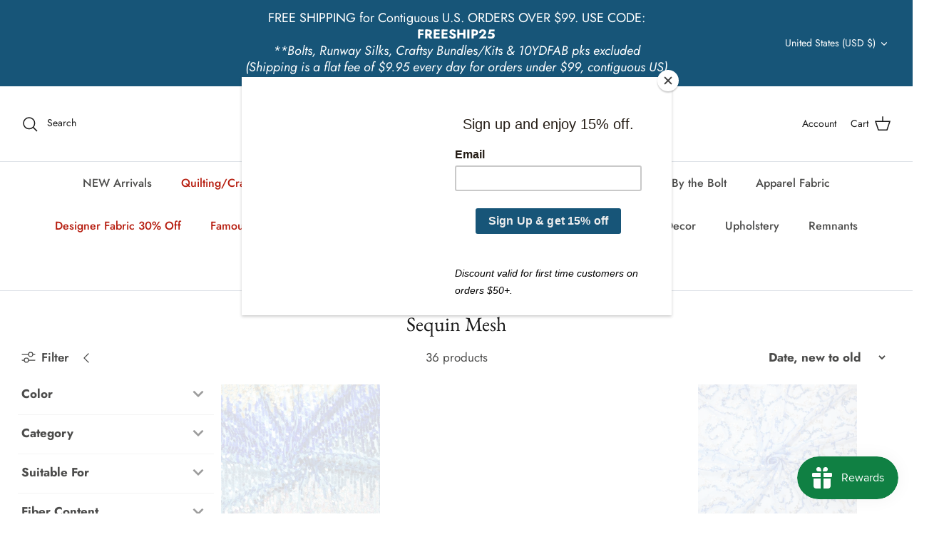

--- FILE ---
content_type: text/html; charset=utf-8
request_url: https://fabricdepot.com/collections/sequin-mesh
body_size: 47566
content:
<!DOCTYPE html>
<html lang="en">
<head>
  <meta name="google-site-verification" content="UOdhx4jZLad6u0eBdBRmJTIYw00KDuhWt14eKr4ixAA" />
  <!-- Symmetry 5.4.1 -->

  <link rel="preload" href="//fabricdepot.com/cdn/shop/t/13/assets/styles.css?v=154786566910580612241762727848" as="style">
  <meta charset="utf-8" />
<meta name="viewport" content="width=device-width,initial-scale=1.0" />
<meta http-equiv="X-UA-Compatible" content="IE=edge">

<link rel="preconnect" href="https://cdn.shopify.com" crossorigin>
<link rel="preconnect" href="https://fonts.shopify.com" crossorigin>
<link rel="preconnect" href="https://monorail-edge.shopifysvc.com"><link rel="preload" as="font" href="//fabricdepot.com/cdn/fonts/jost/jost_n4.d47a1b6347ce4a4c9f437608011273009d91f2b7.woff2" type="font/woff2" crossorigin><link rel="preload" as="font" href="//fabricdepot.com/cdn/fonts/jost/jost_n7.921dc18c13fa0b0c94c5e2517ffe06139c3615a3.woff2" type="font/woff2" crossorigin><link rel="preload" as="font" href="//fabricdepot.com/cdn/fonts/jost/jost_i4.b690098389649750ada222b9763d55796c5283a5.woff2" type="font/woff2" crossorigin><link rel="preload" as="font" href="//fabricdepot.com/cdn/fonts/jost/jost_i7.d8201b854e41e19d7ed9b1a31fe4fe71deea6d3f.woff2" type="font/woff2" crossorigin><link rel="preload" as="font" href="//fabricdepot.com/cdn/fonts/jost/jost_n5.7c8497861ffd15f4e1284cd221f14658b0e95d61.woff2" type="font/woff2" crossorigin><link rel="preload" as="font" href="//fabricdepot.com/cdn/fonts/ebgaramond/ebgaramond_n4.f03b4ad40330b0ec2af5bb96f169ce0df8a12bc0.woff2" type="font/woff2" crossorigin><link rel="preload" as="font" href="//fabricdepot.com/cdn/fonts/jost/jost_n4.d47a1b6347ce4a4c9f437608011273009d91f2b7.woff2" type="font/woff2" crossorigin><link rel="preload" href="//fabricdepot.com/cdn/shop/t/13/assets/vendor.min.js?v=11589511144441591071693345776" as="script">
<link rel="preload" href="//fabricdepot.com/cdn/shop/t/13/assets/theme.js?v=71270609837303867221693366524" as="script"><link rel="canonical" href="https://fabricdepot.com/collections/sequin-mesh" /><link rel="shortcut icon" href="//fabricdepot.com/cdn/shop/files/favicon-32x32.png?v=1763618793" type="image/png" />

  <title>
    Sequin Mesh &ndash; Fabric Depot
  </title>

  <meta property="og:site_name" content="Fabric Depot">
<meta property="og:url" content="https://fabricdepot.com/collections/sequin-mesh">
<meta property="og:title" content="Sequin Mesh">
<meta property="og:type" content="product.group">
<meta property="og:description" content="Quality fabrics at discount fabric prices, including Linen, Wool, Silk, and Velvet. Basics including Muslin, Gingham, Broadcloth, Chenille, Drapery Fabric, Upholstery Fabric, Bridal &amp; Activewear/Dancewear Fabric, Faux Fur, Fleece."><meta property="og:image" content="http://fabricdepot.com/cdn/shop/files/fabricdepotlogo_1200x1200.png?v=1657213977">
  <meta property="og:image:secure_url" content="https://fabricdepot.com/cdn/shop/files/fabricdepotlogo_1200x1200.png?v=1657213977">
  <meta property="og:image:width" content="1200">
  <meta property="og:image:height" content="628"><meta name="twitter:card" content="summary_large_image">
<meta name="twitter:title" content="Sequin Mesh">
<meta name="twitter:description" content="Quality fabrics at discount fabric prices, including Linen, Wool, Silk, and Velvet. Basics including Muslin, Gingham, Broadcloth, Chenille, Drapery Fabric, Upholstery Fabric, Bridal &amp; Activewear/Dancewear Fabric, Faux Fur, Fleece.">


  <link href="//fabricdepot.com/cdn/shop/t/13/assets/styles.css?v=154786566910580612241762727848" rel="stylesheet" type="text/css" media="all" />

  <script>
    window.theme = window.theme || {};
    theme.money_format_with_product_code_preference = "${{amount}}";
    theme.money_format_with_cart_code_preference = "${{amount}}";
    theme.money_format = "${{amount}}";
    theme.strings = {
      previous: "Previous",
      next: "Next",
      addressError: "Error looking up that address",
      addressNoResults: "No results for that address",
      addressQueryLimit: "You have exceeded the Google API usage limit. Consider upgrading to a \u003ca href=\"https:\/\/developers.google.com\/maps\/premium\/usage-limits\"\u003ePremium Plan\u003c\/a\u003e.",
      authError: "There was a problem authenticating your Google Maps API Key.",
      icon_labels_left: "Left",
      icon_labels_right: "Right",
      icon_labels_down: "Down",
      icon_labels_close: "Close",
      icon_labels_plus: "Plus",
      cart_terms_confirmation: "You must agree to the terms and conditions before continuing.",
      products_listing_from: "From",
      layout_live_search_see_all: "See all results",
      products_product_add_to_cart: "Add to Cart",
      products_variant_no_stock: "Sold out",
      products_variant_non_existent: "Unavailable",
      products_product_pick_a: "Pick a",
      products_product_unit_price_separator: " \/ ",
      general_navigation_menu_toggle_aria_label: "Toggle menu",
      general_accessibility_labels_close: "Close",
      products_added_notification_title: "Just added",
      products_added_notification_item: "Item",
      products_added_notification_unit_price: "Item price",
      products_added_notification_quantity: "Qty",
      products_added_notification_total_price: "Total price",
      products_added_notification_shipping_note: "Excl. shipping",
      products_added_notification_keep_shopping: "Keep Shopping",
      products_added_notification_cart: "Cart",
      products_product_adding_to_cart: "Adding",
      products_product_added_to_cart: "Added to cart",
      products_added_notification_subtotal: "Subtotal",
      products_labels_sold_out: "Sold Out",
      products_labels_sale: "Sale",
      products_labels_percent_reduction: "[[ amount ]]% off",
      products_labels_value_reduction_html: "[[ amount ]] off",
      products_product_preorder: "Pre-order",
      general_quick_search_pages: "Pages",
      general_quick_search_no_results: "Sorry, we couldn\u0026#39;t find any results",
      collections_general_see_all_subcollections: "See all..."
    };
    theme.routes = {
      search_url: '/search',
      cart_url: '/cart',
      cart_add_url: '/cart/add',
      cart_change_url: '/cart/change',
      predictive_search_url: '/search/suggest'
    };
    theme.settings = {
      cart_type: "drawer",
      quickbuy_style: "button",
      avoid_orphans: true
    };
    document.documentElement.classList.add('js');
  </script><script>window.performance && window.performance.mark && window.performance.mark('shopify.content_for_header.start');</script><meta name="google-site-verification" content="NKkBon2VuyemNunkeTMiF2kwLztdQrqjErh1_Sc-q_4">
<meta id="shopify-digital-wallet" name="shopify-digital-wallet" content="/57045876851/digital_wallets/dialog">
<meta name="shopify-checkout-api-token" content="e848aa08f30b91ec79ecb3284f057af5">
<meta id="in-context-paypal-metadata" data-shop-id="57045876851" data-venmo-supported="false" data-environment="production" data-locale="en_US" data-paypal-v4="true" data-currency="USD">
<link rel="alternate" type="application/atom+xml" title="Feed" href="/collections/sequin-mesh.atom" />
<link rel="next" href="/collections/sequin-mesh?page=2">
<link rel="alternate" type="application/json+oembed" href="https://fabricdepot.com/collections/sequin-mesh.oembed">
<script async="async" src="/checkouts/internal/preloads.js?locale=en-US"></script>
<link rel="preconnect" href="https://shop.app" crossorigin="anonymous">
<script async="async" src="https://shop.app/checkouts/internal/preloads.js?locale=en-US&shop_id=57045876851" crossorigin="anonymous"></script>
<script id="apple-pay-shop-capabilities" type="application/json">{"shopId":57045876851,"countryCode":"US","currencyCode":"USD","merchantCapabilities":["supports3DS"],"merchantId":"gid:\/\/shopify\/Shop\/57045876851","merchantName":"Fabric Depot","requiredBillingContactFields":["postalAddress","email","phone"],"requiredShippingContactFields":["postalAddress","email","phone"],"shippingType":"shipping","supportedNetworks":["visa","masterCard","amex","discover","elo","jcb"],"total":{"type":"pending","label":"Fabric Depot","amount":"1.00"},"shopifyPaymentsEnabled":true,"supportsSubscriptions":true}</script>
<script id="shopify-features" type="application/json">{"accessToken":"e848aa08f30b91ec79ecb3284f057af5","betas":["rich-media-storefront-analytics"],"domain":"fabricdepot.com","predictiveSearch":true,"shopId":57045876851,"locale":"en"}</script>
<script>var Shopify = Shopify || {};
Shopify.shop = "fd-fabric-depot.myshopify.com";
Shopify.locale = "en";
Shopify.currency = {"active":"USD","rate":"1.0"};
Shopify.country = "US";
Shopify.theme = {"name":"[FSA]-Symmetry for MEZEREON filter - ADD","id":125898850419,"schema_name":"Symmetry","schema_version":"5.4.1","theme_store_id":null,"role":"main"};
Shopify.theme.handle = "null";
Shopify.theme.style = {"id":null,"handle":null};
Shopify.cdnHost = "fabricdepot.com/cdn";
Shopify.routes = Shopify.routes || {};
Shopify.routes.root = "/";</script>
<script type="module">!function(o){(o.Shopify=o.Shopify||{}).modules=!0}(window);</script>
<script>!function(o){function n(){var o=[];function n(){o.push(Array.prototype.slice.apply(arguments))}return n.q=o,n}var t=o.Shopify=o.Shopify||{};t.loadFeatures=n(),t.autoloadFeatures=n()}(window);</script>
<script>
  window.ShopifyPay = window.ShopifyPay || {};
  window.ShopifyPay.apiHost = "shop.app\/pay";
  window.ShopifyPay.redirectState = null;
</script>
<script id="shop-js-analytics" type="application/json">{"pageType":"collection"}</script>
<script defer="defer" async type="module" src="//fabricdepot.com/cdn/shopifycloud/shop-js/modules/v2/client.init-shop-cart-sync_BN7fPSNr.en.esm.js"></script>
<script defer="defer" async type="module" src="//fabricdepot.com/cdn/shopifycloud/shop-js/modules/v2/chunk.common_Cbph3Kss.esm.js"></script>
<script defer="defer" async type="module" src="//fabricdepot.com/cdn/shopifycloud/shop-js/modules/v2/chunk.modal_DKumMAJ1.esm.js"></script>
<script type="module">
  await import("//fabricdepot.com/cdn/shopifycloud/shop-js/modules/v2/client.init-shop-cart-sync_BN7fPSNr.en.esm.js");
await import("//fabricdepot.com/cdn/shopifycloud/shop-js/modules/v2/chunk.common_Cbph3Kss.esm.js");
await import("//fabricdepot.com/cdn/shopifycloud/shop-js/modules/v2/chunk.modal_DKumMAJ1.esm.js");

  window.Shopify.SignInWithShop?.initShopCartSync?.({"fedCMEnabled":true,"windoidEnabled":true});

</script>
<script>
  window.Shopify = window.Shopify || {};
  if (!window.Shopify.featureAssets) window.Shopify.featureAssets = {};
  window.Shopify.featureAssets['shop-js'] = {"shop-cart-sync":["modules/v2/client.shop-cart-sync_CJVUk8Jm.en.esm.js","modules/v2/chunk.common_Cbph3Kss.esm.js","modules/v2/chunk.modal_DKumMAJ1.esm.js"],"init-fed-cm":["modules/v2/client.init-fed-cm_7Fvt41F4.en.esm.js","modules/v2/chunk.common_Cbph3Kss.esm.js","modules/v2/chunk.modal_DKumMAJ1.esm.js"],"init-shop-email-lookup-coordinator":["modules/v2/client.init-shop-email-lookup-coordinator_Cc088_bR.en.esm.js","modules/v2/chunk.common_Cbph3Kss.esm.js","modules/v2/chunk.modal_DKumMAJ1.esm.js"],"init-windoid":["modules/v2/client.init-windoid_hPopwJRj.en.esm.js","modules/v2/chunk.common_Cbph3Kss.esm.js","modules/v2/chunk.modal_DKumMAJ1.esm.js"],"shop-button":["modules/v2/client.shop-button_B0jaPSNF.en.esm.js","modules/v2/chunk.common_Cbph3Kss.esm.js","modules/v2/chunk.modal_DKumMAJ1.esm.js"],"shop-cash-offers":["modules/v2/client.shop-cash-offers_DPIskqss.en.esm.js","modules/v2/chunk.common_Cbph3Kss.esm.js","modules/v2/chunk.modal_DKumMAJ1.esm.js"],"shop-toast-manager":["modules/v2/client.shop-toast-manager_CK7RT69O.en.esm.js","modules/v2/chunk.common_Cbph3Kss.esm.js","modules/v2/chunk.modal_DKumMAJ1.esm.js"],"init-shop-cart-sync":["modules/v2/client.init-shop-cart-sync_BN7fPSNr.en.esm.js","modules/v2/chunk.common_Cbph3Kss.esm.js","modules/v2/chunk.modal_DKumMAJ1.esm.js"],"init-customer-accounts-sign-up":["modules/v2/client.init-customer-accounts-sign-up_CfPf4CXf.en.esm.js","modules/v2/client.shop-login-button_DeIztwXF.en.esm.js","modules/v2/chunk.common_Cbph3Kss.esm.js","modules/v2/chunk.modal_DKumMAJ1.esm.js"],"pay-button":["modules/v2/client.pay-button_CgIwFSYN.en.esm.js","modules/v2/chunk.common_Cbph3Kss.esm.js","modules/v2/chunk.modal_DKumMAJ1.esm.js"],"init-customer-accounts":["modules/v2/client.init-customer-accounts_DQ3x16JI.en.esm.js","modules/v2/client.shop-login-button_DeIztwXF.en.esm.js","modules/v2/chunk.common_Cbph3Kss.esm.js","modules/v2/chunk.modal_DKumMAJ1.esm.js"],"avatar":["modules/v2/client.avatar_BTnouDA3.en.esm.js"],"init-shop-for-new-customer-accounts":["modules/v2/client.init-shop-for-new-customer-accounts_CsZy_esa.en.esm.js","modules/v2/client.shop-login-button_DeIztwXF.en.esm.js","modules/v2/chunk.common_Cbph3Kss.esm.js","modules/v2/chunk.modal_DKumMAJ1.esm.js"],"shop-follow-button":["modules/v2/client.shop-follow-button_BRMJjgGd.en.esm.js","modules/v2/chunk.common_Cbph3Kss.esm.js","modules/v2/chunk.modal_DKumMAJ1.esm.js"],"checkout-modal":["modules/v2/client.checkout-modal_B9Drz_yf.en.esm.js","modules/v2/chunk.common_Cbph3Kss.esm.js","modules/v2/chunk.modal_DKumMAJ1.esm.js"],"shop-login-button":["modules/v2/client.shop-login-button_DeIztwXF.en.esm.js","modules/v2/chunk.common_Cbph3Kss.esm.js","modules/v2/chunk.modal_DKumMAJ1.esm.js"],"lead-capture":["modules/v2/client.lead-capture_DXYzFM3R.en.esm.js","modules/v2/chunk.common_Cbph3Kss.esm.js","modules/v2/chunk.modal_DKumMAJ1.esm.js"],"shop-login":["modules/v2/client.shop-login_CA5pJqmO.en.esm.js","modules/v2/chunk.common_Cbph3Kss.esm.js","modules/v2/chunk.modal_DKumMAJ1.esm.js"],"payment-terms":["modules/v2/client.payment-terms_BxzfvcZJ.en.esm.js","modules/v2/chunk.common_Cbph3Kss.esm.js","modules/v2/chunk.modal_DKumMAJ1.esm.js"]};
</script>
<script>(function() {
  var isLoaded = false;
  function asyncLoad() {
    if (isLoaded) return;
    isLoaded = true;
    var urls = ["https:\/\/chimpstatic.com\/mcjs-connected\/js\/users\/29f90f62f6636b987307f908b\/e0d88faa75e3c68c87b33317d.js?shop=fd-fabric-depot.myshopify.com","https:\/\/app.mezereon.net\/shopify\/enabled\/fd-fabric-depot.js?shop=fd-fabric-depot.myshopify.com"];
    for (var i = 0; i < urls.length; i++) {
      var s = document.createElement('script');
      s.type = 'text/javascript';
      s.async = true;
      s.src = urls[i];
      var x = document.getElementsByTagName('script')[0];
      x.parentNode.insertBefore(s, x);
    }
  };
  if(window.attachEvent) {
    window.attachEvent('onload', asyncLoad);
  } else {
    window.addEventListener('load', asyncLoad, false);
  }
})();</script>
<script id="__st">var __st={"a":57045876851,"offset":-21600,"reqid":"273a8426-8bff-4d27-84c4-90ed92e275c0-1769771133","pageurl":"fabricdepot.com\/collections\/sequin-mesh","u":"987165e9ab3d","p":"collection","rtyp":"collection","rid":277725544563};</script>
<script>window.ShopifyPaypalV4VisibilityTracking = true;</script>
<script id="captcha-bootstrap">!function(){'use strict';const t='contact',e='account',n='new_comment',o=[[t,t],['blogs',n],['comments',n],[t,'customer']],c=[[e,'customer_login'],[e,'guest_login'],[e,'recover_customer_password'],[e,'create_customer']],r=t=>t.map((([t,e])=>`form[action*='/${t}']:not([data-nocaptcha='true']) input[name='form_type'][value='${e}']`)).join(','),a=t=>()=>t?[...document.querySelectorAll(t)].map((t=>t.form)):[];function s(){const t=[...o],e=r(t);return a(e)}const i='password',u='form_key',d=['recaptcha-v3-token','g-recaptcha-response','h-captcha-response',i],f=()=>{try{return window.sessionStorage}catch{return}},m='__shopify_v',_=t=>t.elements[u];function p(t,e,n=!1){try{const o=window.sessionStorage,c=JSON.parse(o.getItem(e)),{data:r}=function(t){const{data:e,action:n}=t;return t[m]||n?{data:e,action:n}:{data:t,action:n}}(c);for(const[e,n]of Object.entries(r))t.elements[e]&&(t.elements[e].value=n);n&&o.removeItem(e)}catch(o){console.error('form repopulation failed',{error:o})}}const l='form_type',E='cptcha';function T(t){t.dataset[E]=!0}const w=window,h=w.document,L='Shopify',v='ce_forms',y='captcha';let A=!1;((t,e)=>{const n=(g='f06e6c50-85a8-45c8-87d0-21a2b65856fe',I='https://cdn.shopify.com/shopifycloud/storefront-forms-hcaptcha/ce_storefront_forms_captcha_hcaptcha.v1.5.2.iife.js',D={infoText:'Protected by hCaptcha',privacyText:'Privacy',termsText:'Terms'},(t,e,n)=>{const o=w[L][v],c=o.bindForm;if(c)return c(t,g,e,D).then(n);var r;o.q.push([[t,g,e,D],n]),r=I,A||(h.body.append(Object.assign(h.createElement('script'),{id:'captcha-provider',async:!0,src:r})),A=!0)});var g,I,D;w[L]=w[L]||{},w[L][v]=w[L][v]||{},w[L][v].q=[],w[L][y]=w[L][y]||{},w[L][y].protect=function(t,e){n(t,void 0,e),T(t)},Object.freeze(w[L][y]),function(t,e,n,w,h,L){const[v,y,A,g]=function(t,e,n){const i=e?o:[],u=t?c:[],d=[...i,...u],f=r(d),m=r(i),_=r(d.filter((([t,e])=>n.includes(e))));return[a(f),a(m),a(_),s()]}(w,h,L),I=t=>{const e=t.target;return e instanceof HTMLFormElement?e:e&&e.form},D=t=>v().includes(t);t.addEventListener('submit',(t=>{const e=I(t);if(!e)return;const n=D(e)&&!e.dataset.hcaptchaBound&&!e.dataset.recaptchaBound,o=_(e),c=g().includes(e)&&(!o||!o.value);(n||c)&&t.preventDefault(),c&&!n&&(function(t){try{if(!f())return;!function(t){const e=f();if(!e)return;const n=_(t);if(!n)return;const o=n.value;o&&e.removeItem(o)}(t);const e=Array.from(Array(32),(()=>Math.random().toString(36)[2])).join('');!function(t,e){_(t)||t.append(Object.assign(document.createElement('input'),{type:'hidden',name:u})),t.elements[u].value=e}(t,e),function(t,e){const n=f();if(!n)return;const o=[...t.querySelectorAll(`input[type='${i}']`)].map((({name:t})=>t)),c=[...d,...o],r={};for(const[a,s]of new FormData(t).entries())c.includes(a)||(r[a]=s);n.setItem(e,JSON.stringify({[m]:1,action:t.action,data:r}))}(t,e)}catch(e){console.error('failed to persist form',e)}}(e),e.submit())}));const S=(t,e)=>{t&&!t.dataset[E]&&(n(t,e.some((e=>e===t))),T(t))};for(const o of['focusin','change'])t.addEventListener(o,(t=>{const e=I(t);D(e)&&S(e,y())}));const B=e.get('form_key'),M=e.get(l),P=B&&M;t.addEventListener('DOMContentLoaded',(()=>{const t=y();if(P)for(const e of t)e.elements[l].value===M&&p(e,B);[...new Set([...A(),...v().filter((t=>'true'===t.dataset.shopifyCaptcha))])].forEach((e=>S(e,t)))}))}(h,new URLSearchParams(w.location.search),n,t,e,['guest_login'])})(!0,!0)}();</script>
<script integrity="sha256-4kQ18oKyAcykRKYeNunJcIwy7WH5gtpwJnB7kiuLZ1E=" data-source-attribution="shopify.loadfeatures" defer="defer" src="//fabricdepot.com/cdn/shopifycloud/storefront/assets/storefront/load_feature-a0a9edcb.js" crossorigin="anonymous"></script>
<script crossorigin="anonymous" defer="defer" src="//fabricdepot.com/cdn/shopifycloud/storefront/assets/shopify_pay/storefront-65b4c6d7.js?v=20250812"></script>
<script data-source-attribution="shopify.dynamic_checkout.dynamic.init">var Shopify=Shopify||{};Shopify.PaymentButton=Shopify.PaymentButton||{isStorefrontPortableWallets:!0,init:function(){window.Shopify.PaymentButton.init=function(){};var t=document.createElement("script");t.src="https://fabricdepot.com/cdn/shopifycloud/portable-wallets/latest/portable-wallets.en.js",t.type="module",document.head.appendChild(t)}};
</script>
<script data-source-attribution="shopify.dynamic_checkout.buyer_consent">
  function portableWalletsHideBuyerConsent(e){var t=document.getElementById("shopify-buyer-consent"),n=document.getElementById("shopify-subscription-policy-button");t&&n&&(t.classList.add("hidden"),t.setAttribute("aria-hidden","true"),n.removeEventListener("click",e))}function portableWalletsShowBuyerConsent(e){var t=document.getElementById("shopify-buyer-consent"),n=document.getElementById("shopify-subscription-policy-button");t&&n&&(t.classList.remove("hidden"),t.removeAttribute("aria-hidden"),n.addEventListener("click",e))}window.Shopify?.PaymentButton&&(window.Shopify.PaymentButton.hideBuyerConsent=portableWalletsHideBuyerConsent,window.Shopify.PaymentButton.showBuyerConsent=portableWalletsShowBuyerConsent);
</script>
<script data-source-attribution="shopify.dynamic_checkout.cart.bootstrap">document.addEventListener("DOMContentLoaded",(function(){function t(){return document.querySelector("shopify-accelerated-checkout-cart, shopify-accelerated-checkout")}if(t())Shopify.PaymentButton.init();else{new MutationObserver((function(e,n){t()&&(Shopify.PaymentButton.init(),n.disconnect())})).observe(document.body,{childList:!0,subtree:!0})}}));
</script>
<link id="shopify-accelerated-checkout-styles" rel="stylesheet" media="screen" href="https://fabricdepot.com/cdn/shopifycloud/portable-wallets/latest/accelerated-checkout-backwards-compat.css" crossorigin="anonymous">
<style id="shopify-accelerated-checkout-cart">
        #shopify-buyer-consent {
  margin-top: 1em;
  display: inline-block;
  width: 100%;
}

#shopify-buyer-consent.hidden {
  display: none;
}

#shopify-subscription-policy-button {
  background: none;
  border: none;
  padding: 0;
  text-decoration: underline;
  font-size: inherit;
  cursor: pointer;
}

#shopify-subscription-policy-button::before {
  box-shadow: none;
}

      </style>

<script>window.performance && window.performance.mark && window.performance.mark('shopify.content_for_header.end');</script>




<script>
  var fqa = {"product":{"Halves":{"unit":"yd","multiplier":2,"multi":2,"divider":0.5,"minimum":2,"min":2,"property":"Cut Length","unit_per_short":"\/yd","unit_per_long":"per yard","unit_name":"yard","strings":{"unit_singular":"Yard","unit_plural":"Yards","separator_less_then_one":" of a ","separator_more_then_one":" Continuous "}},"Yardage":{"unit":"yd","multiplier":8,"multi":8,"divider":0.125,"minimum":2,"min":2,"property":"Cut Length","unit_per_short":"\/yd","unit_per_long":"per yard","unit_name":"yard","strings":{"unit_singular":"Yard","unit_plural":"Yards","separator_less_then_one":" of a ","separator_more_then_one":" Continuous "}},"Quarters":{"unit":"yd","multiplier":4,"multi":4,"divider":0.25,"minimum":1,"min":1,"property":"Cut Length","unit_per_short":"\/yd","unit_per_long":"per yard","unit_name":"yard","strings":{"unit_singular":"Yard","unit_plural":"Yards","separator_less_then_one":" of a ","separator_more_then_one":" Continuous "}}},"strings":{"separator_less_then_one":" of a ","separator_more_then_one":" Continuous ","unit_singular":"Yard","unit_plural":"Yards"}};
  var cartJson = {"note":null,"attributes":{},"original_total_price":0,"total_price":0,"total_discount":0,"total_weight":0.0,"item_count":0,"items":[],"requires_shipping":false,"currency":"USD","items_subtotal_price":0,"cart_level_discount_applications":[],"checkout_charge_amount":0};
  var themeName = "Symmetry";
</script>


<script src="https://cdn.fabricshop.app/v2.1.1/FabricShop.js?shop=fd-fabric-depot.myshopify.com" crossorigin="anonymous" defer></script>




<style>

/* Button Childern CSS to fix events */
[data-fsa-add-to-cart] > *,
button[name=checkout] > *,
input[name=checkout] > *,
button[name=update] > *,
input[name=update]  > * {
  pointer-events: none;
}

button[data-fsa-minus-cart],
button[data-fsa-plus-cart],
button[data-fsa-minus],
button[data-fsa-plus] {
  box-sizing: inherit;
  border-width: 0;
  border-style: solid;
  border-color: #e2e8f0;
  font-family: inherit;
  margin: 0;
  overflow: visible;
  text-transform: none;
  -webkit-appearance: button;
  background: transparent;
  cursor: pointer;
  line-height: inherit;
  background-color: #e2e8f0;
  font-weight: 700;
  padding-top: 0.25rem;
  padding-bottom: 0.25rem;
  padding-left: 0.75rem;
  padding-right: 0.75rem;
  color: #2d3748;
  font-size: 1.125rem;
}

button[data-fsa-plus-cart],
button[data-fsa-plus] {
  border-top-right-radius: 0.25rem;
  border-bottom-right-radius: 0.25rem;
}

button[data-fsa-minus-cart],
button[data-fsa-minus] {
  border-top-left-radius: 0.25rem;
  border-bottom-left-radius: 0.25rem;
}

button[data-fsa-minus-cart]:not([disabled]):hover,
button[data-fsa-plus-cart]:not([disabled]):hover,
button[data-fsa-minus]:not([disabled]):hover,
button[data-fsa-plus]:not([disabled]):hover {
  background-color: #cbd5e0;
}

button[data-fsa-minus-cart]:focus,
button[data-fsa-plus-cart]:focus,
button[data-fsa-minus]:focus,
button[data-fsa-plus]:focus {
  outline: 1px dotted;
  outline: 5px auto -webkit-focus-ring-color;
}

button[data-fsa-minus-cart]:disabled,
button[data-fsa-plus-cart]:disabled,
button[data-fsa-minus]:disabled,
button[data-fsa-plus]:disabled {
  cursor: not-allowed;
}

input[data-fsa-input-cart],
input[data-fsa-input] {
  box-sizing: inherit;
  border-width: 0;
  border-style: solid;
  border-color: #e2e8f0;
  font-family: inherit;
  font-size: 16px;
  margin: 0;
  overflow: visible;
  padding: 0;
  line-height: inherit;
  color: #333;
  text-align: center;
  width: 3rem;
}

div[data-fsa-container-cart],
div[data-fsa-container-product] {
  font-family: -apple-system, BlinkMacSystemFont, "Segoe UI", Roboto,
    "Helvetica Neue", Arial, "Noto Sans", sans-serif, "Apple Color Emoji",
    "Segoe UI Emoji", "Segoe UI Symbol", "Noto Color Emoji";
  line-height: 1.5;
  box-sizing: inherit;
  border-width: 0;
  border-style: solid;
  border-color: #e2e8f0;
  display: inline-flex;
}

/* Additional styles */
input[data-fsa-input-cart],
input[data-fsa-input] {
  display: inline-block;
  background-color: white;
  border-radius: 0;
  min-height: 0;
}

/* Custom CSS */


/* Units */


[data-fsa-unit-long-type="Halves"]:after {
  content: "per yard";
}

[data-fsa-unit-short-type="Halves"]:after {
  content: "/yd";
}


[data-fsa-unit-long-type="Yardage"]:after {
  content: "per yard";
}

[data-fsa-unit-short-type="Yardage"]:after {
  content: "/yd";
}


[data-fsa-unit-long-type="Quarters"]:after {
  content: "per yard";
}

[data-fsa-unit-short-type="Quarters"]:after {
  content: "/yd";
}

</style>






 
<style type="text/css">
  #mz-app {
    min-height: 350px;
    position: relative;
    width: 100%;
}

.mz-loader {
    left: 0;
    margin: auto;
    overflow: auto;
    position: absolute;
    right: 0;
    top: 150px;
}

[v-cloak] {
    display: none;
}.mezereon .main-search__results {
        display: none !important;
    }.mezereon.template-collection .utility-bar,
    .mezereon.template-collection .filters__heading,
    .mezereon.template-collection #CollectionFilterForm,
    .mezereon.template-collection .filters-adjacent.collection-listing,
    .mezereon.template-collection .filter-shade,
    .mezereon.template-collection .pagination {
        display: none !important;
    }
</style>
<script type="text/javascript">
  (function (w) {
    w.mz = w.mz || {}; w.mz.track = w.mz.track || function () { (w.mz.q = w.mz.q || []).push(arguments) }
    w.mz.config = {
      tracking: {
        url: 'https://t.mezereon.net/t',
        key: 'track-a9c58879-91e2-4a7a-a61d-ee34cd1cd30b',
        log: false
      },
      search: {
        url: 'https://api.mezereon.net/api/1.0',
        key: 'search-c06f5b3d-0917-47db-8fc6-420f3b9898c2'
      },
      cookieless: {
        sort: true
      }
    };
    w.mz.moneyFormat="${{amount}}";
    var c = w.mz.context = {}; c.shopName="Fabric Depot"; c.pageTitle="Sequin Mesh"; c.vendorShow=false;c.pageUrl="/collections/sequin-mesh"; c.tags=['collection']; c.handle="sequin-mesh";c.filter="collections=sequin-mesh";c.filterShow=true;
    c.root = Shopify.routes.root;
  })(window);
</script>
<script src="https://cdn.jsdelivr.net/npm/vue@2.7.14/dist/vue.min.js"></script>
<script src="https://cdn.jsdelivr.net/npm/@mezereon/ui-shopify@1.0.85/dist/ui-shopify.umd.min.js" defer></script>
<script src="//fabricdepot.com/cdn/shop/t/13/assets/mezereon.js?v=90537756639457711571693366515" defer></script>
<link rel="stylesheet" href="https://cdn.jsdelivr.net/npm/@mezereon/ui-shopify@1.0.85/dist/ui-shopify.css">
<link href="//fabricdepot.com/cdn/shop/t/13/assets/mezereon.css?v=47619792071552430751693366516" rel="stylesheet" type="text/css" media="all" />
<link href="//fabricdepot.com/cdn/shop/t/13/assets/mezereon-product-grid.css?v=37274956533768091181693366517" rel="stylesheet" type="text/css" media="all" />
<style type="text/css">
  :root {
  --wrapper-bg-color: #FFFFFFFF;
  --wrapper-bg-color-hover: #FFFFFFFF;
  --image-max-width: 400px;
  --image-max-height: 600px;
  --image-bg-color: #FFFFFFFF;
  --image-bg-color-hover: #FFFFFFFF;
  --add2cart-enabled:inline-block;
  --add2cart-bg-color: #222222FF;
  --add2cart-bg-color-hover: #FFFFFFFF;
  --add2cart-text-color: #FFFFFFFF;
  --add2cart-text-color-hover: #111111FF;
  --add2cart-border-color: #222222FF;
  --add2cart-border-color-hover: #111111FF;
  --quickview-enabled:none;
  --quickview-bg-color: #222222FF;
  --quickview-bg-color-hover: #FFFFFFFF;
  --quickview-text-color: #FFFFFFFF;
  --quickview-text-color-hover: #111111FF;
  --quickview-border-color: #222222FF;
  --quickview-border-color-hover: #111111FF;
  --sale-bg-color: #FF0000FF;
  --sale-text-color: #FFFFFFFF;
  --sale-border-color: #FF0000FF;
  --sold-out-bg-color: #0B0B0B4D;
  --sold-out-text-color: #FFFFFFFF;
  --sold-out-border-color: #FFFFFFFF;
  --info-bg-color: #FFFFFF00;
  --info-bg-color-hover: #FFFFFF00;
  --info-title-color: #333333FF;
  --info-title-color-hover: #000000FF;
  --info-vendor-color: #666666FF;
  --info-price-color: #333333FF;
  --info-old-price-color: #333333FF;
  --info-sale-price-color: #FF0000FF;
  --reviews-fill-color: #FAAD14FF;
  --reviews-border-color: #FAAD14FF;
  --reviews-empty-color: #F1F1F1FF;
}/* Wrapper */
.mz-item-wrapper {
}

.mz-item-wrapper .mz-item-card {
}

.mz-item-card .mz-item-inner {
}

.mz-item-card .mz-item-image {
}

/* Sale Label */
.mz-item-card .mz-item-inner .mz-item-sale-label {
}

/* Sold Out Label */
.mz-item-card .mz-item-inner .mz-item-sold-out-label {
}

/* Add To Cart */
.mz-item-card .mz-add2cart {
}

/* Bottom Right */
.mz-style-bottom-right .mz-add2cart {
}

/* Bottom */
.mz-style-bottom .mz-add2cart {
}

/* Center */
.mz-style-center .mz-add2cart {
}

/* Product Info */
.mz-item-title {
}

.mz-item-vendor {
}

.mz-item-old-price {
}

.mz-item-price {
}

.mz-item-sale-price {
}

/* Product Reviews */
.mz-reviews {
}
</style>
<!-- BEGIN app block: shopify://apps/product-blocker-ageo/blocks/app-embed/cebd97aa-ffad-40fc-90fb-b9ee6a39f8b6 --><script>
    window.ZAPB_COLLECTS = {
        
        
            
                "black-metallic-silver-nylon-abstract-sequin-tulle-mesh-fabric-101856":[278319530099,277732622451,277712109683,277712863347,277711454323,280111153267,278478553203,277730852979,281693945971,277724463219,282291208307,279412801651,278533144691,288273563763,288273727603,277733146739,277725479027,277725544563,277725642867,277711913075],
            
                "pink-magenta-silver-nylon-sequined-tulle-fabric-101855":[278319530099,277712044147,277712011379,277712109683,277732917363,277711454323,280111153267,277716467827,278478553203,277730852979,277711716467,281693945971,277724463219,282291208307,279139254387,278533144691,288273563763,277733146739,277725479027,277725544563,277725642867,277727314035],
            
                "ocean-blue-silver-leaf-sequined-mesh-tulle-fabric-101854":[278319530099,277732655219,277712109683,277712863347,277711618163,277711454323,280111153267,278478553203,277730852979,281693945971,277724463219,282291208307,279412801651,278533144691,288273563763,288273727603,277733146739,277725479027,277725544563,277725642867,277711913075],
            
                "red-black-silver-nylon-poly-abstract-sequined-tulle-fabric-101853":[278319530099,277732622451,277712109683,277711454323,280111153267,277716467827,278478553203,277730852979,281693945971,277724463219,282291208307,279139254387,278533144691,288273563763,277733146739,277725479027,277725544563,277725642867,277727314035],
            
                "teal-blue-nylon-baroque-vine-sequined-stretch-spandex-tulle-mesh-fabric-101852":[278319530099,277712044147,277712011379,277712109683,277733081203,277711454323,280111153267,277716467827,278478553203,277730852979,281693945971,277724463219,282291208307,280111120499,279139254387,278533144691,288273563763,277733146739,277725479027,277725544563,277725642867,277727314035],
            
                "fuchsia-pink-gold-beige-nylon-sequined-mesh-tulle-fabric-101851":[278319530099,277712109683,277732917363,277711454323,280111153267,277716467827,278478553203,277730852979,277711716467,281693945971,277724463219,282291208307,279139254387,278533144691,288273563763,277733146739,277725479027,277725544563,277725642867,277727314035],
            
                "turquoise-gold-polyester-sequined-tulle-mesh-fabric-101850":[278319530099,277712109683,277733081203,277711454323,280111153267,277716467827,278478553203,277730459763,277723054195,281693945971,277724463219,282291208307,279139254387,278533144691,288273563763,278996123763,277733146739,277725479027,277725544563,277725642867,277727314035],
            
                "red-metallic-nylon-poly-silver-abstract-sequined-mesh-tulle-fabric-101848":[278319530099,277712109683,277732950131,277712863347,277711454323,280111153267,278478553203,277730852979,281693945971,277724463219,282291208307,279412801651,278533144691,288273563763,288273727603,277733146739,277725479027,277725544563,277725642867,277711913075],
            
                "blue-silver-nylon-sequined-abstract-swirl-mesh-tulle-fabric-101839":[278319530099,277732655219,277712109683,277711618163,277711454323,280111153267,277716467827,278478553203,277730852979,281693945971,277724463219,282291208307,279139254387,278533144691,288273563763,277733146739,277725479027,277725544563,277725642867,277727314035],
            
                "pink-iridescent-nylon-sequined-tulle-mesh-fabric-101838":[278319530099,277712109683,277732917363,277711454323,280111153267,277716467827,278478553203,277730852979,277711716467,281693945971,277724463219,282291208307,279139254387,278533144691,288273563763,277733146739,277725479027,277725544563,277725642867,277727314035],
            
                "black-rose-gold-multi-poly-abstract-sequined-tulle-mesh-fabric-101837":[278319530099,277712044147,277712011379,277732622451,277712109683,277711454323,280111153267,277716467827,278478553203,277730459763,277723054195,281693945971,277724463219,282291208307,279139254387,278533144691,288273563763,278996123763,277733146739,277725479027,277725544563,277725642867,277727314035],
            
                "red-silver-pink-poly-sequined-tulle-mesh-fabric-101836":[278319530099,277712044147,277712011379,277712109683,277732950131,277711454323,280111153267,277716467827,278478553203,277730459763,277723054195,281693945971,277724463219,282291208307,279139254387,278533144691,288273563763,278996123763,277733146739,277725479027,277725544563,277725642867,277727314035],
            
                "pink-white-iridescent-nylon-sequined-tulle-mesh-fabric-101834":[278319530099,277712109683,277732982899,277711454323,280111153267,277716467827,278478553203,277730852979,281693945971,277724463219,282291208307,279139254387,278533144691,288273563763,277733146739,277725479027,277725544563,277725642867,277727314035],
            
                "aquatic-blue-gold-silver-nylon-sequin-striped-mesh-tulle-fabric-101831":[278319530099,277712044147,277712011379,277732655219,277712109683,277711618163,277711454323,280111153267,277716467827,278478553203,277730852979,281693945971,277724463219,282291208307,279139254387,278533144691,288273563763,277733146739,277725479027,277725544563,277725642867,277727314035,277727608947],
            
                "lavender-nylon-blend-sequined-stretch-spandex-mesh-knit-fabric-101828":[278319530099,277712109683,277732884595,277712863347,277711454323,280111153267,278478553203,277730852979,281693945971,277724463219,282291208307,277711749235,279412801651,278533144691,288273563763,288273727603,277733146739,277725479027,277725544563,277725642867,277711913075],
            
                "yellow-nylon-blend-sequined-stretch-spandex-mesh-knit-fabric-101827":[278319530099,277712109683,277733015667,277712863347,277711454323,280111153267,278478553203,277730852979,281693945971,277724463219,282291208307,279412801651,278533144691,288273563763,288273727603,277733146739,277725479027,277725544563,277725642867,277711913075],
            
                "red-gold-metallic-poly-sequined-crochet-lace-knit-fabric-101826":[278319530099,277712109683,277732950131,277712863347,277711454323,280111153267,278478553203,277730492531,277723054195,281693945971,277724463219,282291208307,279412801651,278533144691,288273563763,288273727603,278996123763,277733146739,277725479027,277725544563,277725642867,277711913075],
            
                "white-silver-iridescent-nylon-poly-abstract-sequined-mesh-knit-fabric-101825":[278319530099,277712109683,277732982899,277712863347,277711454323,280111153267,278478553203,277730852979,281693945971,277724463219,282291208307,279412801651,278533144691,288273563763,288273727603,277733146739,277725479027,277725544563,277725642867,277711913075],
            
                "red-silver-nylon-floral-applique-sequined-mesh-tulle-fabric-101824":[278319530099,277712044147,277712011379,277712109683,277732950131,277711454323,280111153267,277716467827,278478553203,277730852979,281693945971,277724463219,282291208307,279139254387,291606954099,278533144691,288273563763,277733146739,277725479027,277725544563,277725642867,277727314035],
            
                "purple-polyester-abstract-sequined-mesh-tulle-fabric-101819":[278319530099,277712109683,277732884595,277711454323,280111153267,277716467827,278478553203,277730426995,277723054195,281693945971,277724463219,282291208307,277711749235,279139254387,278533144691,288273563763,278996123763,277733146739,277725479027,277725544563,277725642867,277727314035],
            
                "red-multi-nylon-embroidery-applique-sequin-floral-scallop-tulle-fabric-102091":[278319530099,277712109683,277732950131,277712863347,277711454323,277714272371,299877630067,277714305139,280111153267,277714600051,277717942387,277718663283,277721612403,277730852979,281693945971,277724463219,282291208307,277725479027,277725544563,277725642867],
            
                "deep-red-gold-nylon-embroidery-applique-sequin-floral-vine-scallop-tulle-fabric-102082":[278319530099,277712109683,277732950131,277712863347,277711454323,277714272371,299877630067,277714305139,280111153267,277714600051,277717942387,277718663283,277721612403,277730852979,281693945971,277724463219,282291208307,277725479027,277725544563,277725642867],
            
                "copper-and-black-stripe-sequin-mesh-fabric-100228":[278319530099,277732687987,277712109683,277712863347,277711552627,277711454323,277714272371,297569058931,277714305139,280111153267,277714600051,277716467827,277721612403,277722103923,277723054195,281693945971,280111120499,279559569523,277725479027,277725544563,277725741171,281693913203,277725642867,282281541747,282291142771],
            
                "gold-black-fully-sequined-pleated-mesh-knit-fabric-aps5445":[278319530099,277732622451,277712109683,277712863347,277711454323,277714272371,297569058931,277714305139,280111153267,277714600051,277720170611,277721612403,277730852979,277725479027,277725544563,281693913203,282291241075,277726888051,277725642867],
            
                "silver-iridescent-multi-stylized-chevron-sequin-poly-mesh-knit-fabric-aps5451":[278319530099,277712109683,277732884595,277712863347,277711454323,277714010227,277714272371,297569058931,277714305139,280111153267,277714600051,277716467827,277720170611,277721612403,277723545715,277730459763,277723054195,278258810995,277711749235,277725479027,277725544563,281693913203,282291241075,277726888051,277725642867],
            
                "valentine-red-heart-embroidered-sequin-fringe-mesh-tulle-fabric-aps003819":[278319530099,277712109683,277732950131,277712863347,277711454323,277714272371,297569058931,277714305139,280111153267,277720170611,277721612403,277723545715,277730459763,277723054195,278258810995,277725479027,277725544563,281693913203,282291241075,277726888051,277725642867],
            
                "mirror-silver-black-sequined-stretch-mesh-knit-fabric-aps004546":[278319530099,277732622451,277712109683,277730394227,277711454323,277714272371,297569058931,277714305139,280111153267,277714600051,277716467827,277720170611,277721612403,277730852979,277725479027,277725544563,281693913203,282291241075,277726888051,277725642867,277727641715,277727314035],
            
                "pink-beige-silver-multi-triangles-sequined-stretch-mesh-fabric-aps004539":[278319530099,277712109683,277732884595,277711454323,277714272371,297569058931,277714305139,280111153267,277714600051,277716467827,277720170611,277721612403,277723545715,277730492531,278258810995,277711749235,277725479027,277725544563,281693913203,282291241075,277726888051,277725642867,277727641715,277727314035]
            
        
    };
</script><script src="https://geoip-product-blocker.zend-apps.com/script/2892/blocker24292950.js" async></script><!-- END app block --><script src="https://cdn.shopify.com/extensions/019c0dd7-661b-7db3-95a0-2e24cbc42c05/smile-io-282/assets/smile-loader.js" type="text/javascript" defer="defer"></script>
<link href="https://monorail-edge.shopifysvc.com" rel="dns-prefetch">
<script>(function(){if ("sendBeacon" in navigator && "performance" in window) {try {var session_token_from_headers = performance.getEntriesByType('navigation')[0].serverTiming.find(x => x.name == '_s').description;} catch {var session_token_from_headers = undefined;}var session_cookie_matches = document.cookie.match(/_shopify_s=([^;]*)/);var session_token_from_cookie = session_cookie_matches && session_cookie_matches.length === 2 ? session_cookie_matches[1] : "";var session_token = session_token_from_headers || session_token_from_cookie || "";function handle_abandonment_event(e) {var entries = performance.getEntries().filter(function(entry) {return /monorail-edge.shopifysvc.com/.test(entry.name);});if (!window.abandonment_tracked && entries.length === 0) {window.abandonment_tracked = true;var currentMs = Date.now();var navigation_start = performance.timing.navigationStart;var payload = {shop_id: 57045876851,url: window.location.href,navigation_start,duration: currentMs - navigation_start,session_token,page_type: "collection"};window.navigator.sendBeacon("https://monorail-edge.shopifysvc.com/v1/produce", JSON.stringify({schema_id: "online_store_buyer_site_abandonment/1.1",payload: payload,metadata: {event_created_at_ms: currentMs,event_sent_at_ms: currentMs}}));}}window.addEventListener('pagehide', handle_abandonment_event);}}());</script>
<script id="web-pixels-manager-setup">(function e(e,d,r,n,o){if(void 0===o&&(o={}),!Boolean(null===(a=null===(i=window.Shopify)||void 0===i?void 0:i.analytics)||void 0===a?void 0:a.replayQueue)){var i,a;window.Shopify=window.Shopify||{};var t=window.Shopify;t.analytics=t.analytics||{};var s=t.analytics;s.replayQueue=[],s.publish=function(e,d,r){return s.replayQueue.push([e,d,r]),!0};try{self.performance.mark("wpm:start")}catch(e){}var l=function(){var e={modern:/Edge?\/(1{2}[4-9]|1[2-9]\d|[2-9]\d{2}|\d{4,})\.\d+(\.\d+|)|Firefox\/(1{2}[4-9]|1[2-9]\d|[2-9]\d{2}|\d{4,})\.\d+(\.\d+|)|Chrom(ium|e)\/(9{2}|\d{3,})\.\d+(\.\d+|)|(Maci|X1{2}).+ Version\/(15\.\d+|(1[6-9]|[2-9]\d|\d{3,})\.\d+)([,.]\d+|)( \(\w+\)|)( Mobile\/\w+|) Safari\/|Chrome.+OPR\/(9{2}|\d{3,})\.\d+\.\d+|(CPU[ +]OS|iPhone[ +]OS|CPU[ +]iPhone|CPU IPhone OS|CPU iPad OS)[ +]+(15[._]\d+|(1[6-9]|[2-9]\d|\d{3,})[._]\d+)([._]\d+|)|Android:?[ /-](13[3-9]|1[4-9]\d|[2-9]\d{2}|\d{4,})(\.\d+|)(\.\d+|)|Android.+Firefox\/(13[5-9]|1[4-9]\d|[2-9]\d{2}|\d{4,})\.\d+(\.\d+|)|Android.+Chrom(ium|e)\/(13[3-9]|1[4-9]\d|[2-9]\d{2}|\d{4,})\.\d+(\.\d+|)|SamsungBrowser\/([2-9]\d|\d{3,})\.\d+/,legacy:/Edge?\/(1[6-9]|[2-9]\d|\d{3,})\.\d+(\.\d+|)|Firefox\/(5[4-9]|[6-9]\d|\d{3,})\.\d+(\.\d+|)|Chrom(ium|e)\/(5[1-9]|[6-9]\d|\d{3,})\.\d+(\.\d+|)([\d.]+$|.*Safari\/(?![\d.]+ Edge\/[\d.]+$))|(Maci|X1{2}).+ Version\/(10\.\d+|(1[1-9]|[2-9]\d|\d{3,})\.\d+)([,.]\d+|)( \(\w+\)|)( Mobile\/\w+|) Safari\/|Chrome.+OPR\/(3[89]|[4-9]\d|\d{3,})\.\d+\.\d+|(CPU[ +]OS|iPhone[ +]OS|CPU[ +]iPhone|CPU IPhone OS|CPU iPad OS)[ +]+(10[._]\d+|(1[1-9]|[2-9]\d|\d{3,})[._]\d+)([._]\d+|)|Android:?[ /-](13[3-9]|1[4-9]\d|[2-9]\d{2}|\d{4,})(\.\d+|)(\.\d+|)|Mobile Safari.+OPR\/([89]\d|\d{3,})\.\d+\.\d+|Android.+Firefox\/(13[5-9]|1[4-9]\d|[2-9]\d{2}|\d{4,})\.\d+(\.\d+|)|Android.+Chrom(ium|e)\/(13[3-9]|1[4-9]\d|[2-9]\d{2}|\d{4,})\.\d+(\.\d+|)|Android.+(UC? ?Browser|UCWEB|U3)[ /]?(15\.([5-9]|\d{2,})|(1[6-9]|[2-9]\d|\d{3,})\.\d+)\.\d+|SamsungBrowser\/(5\.\d+|([6-9]|\d{2,})\.\d+)|Android.+MQ{2}Browser\/(14(\.(9|\d{2,})|)|(1[5-9]|[2-9]\d|\d{3,})(\.\d+|))(\.\d+|)|K[Aa][Ii]OS\/(3\.\d+|([4-9]|\d{2,})\.\d+)(\.\d+|)/},d=e.modern,r=e.legacy,n=navigator.userAgent;return n.match(d)?"modern":n.match(r)?"legacy":"unknown"}(),u="modern"===l?"modern":"legacy",c=(null!=n?n:{modern:"",legacy:""})[u],f=function(e){return[e.baseUrl,"/wpm","/b",e.hashVersion,"modern"===e.buildTarget?"m":"l",".js"].join("")}({baseUrl:d,hashVersion:r,buildTarget:u}),m=function(e){var d=e.version,r=e.bundleTarget,n=e.surface,o=e.pageUrl,i=e.monorailEndpoint;return{emit:function(e){var a=e.status,t=e.errorMsg,s=(new Date).getTime(),l=JSON.stringify({metadata:{event_sent_at_ms:s},events:[{schema_id:"web_pixels_manager_load/3.1",payload:{version:d,bundle_target:r,page_url:o,status:a,surface:n,error_msg:t},metadata:{event_created_at_ms:s}}]});if(!i)return console&&console.warn&&console.warn("[Web Pixels Manager] No Monorail endpoint provided, skipping logging."),!1;try{return self.navigator.sendBeacon.bind(self.navigator)(i,l)}catch(e){}var u=new XMLHttpRequest;try{return u.open("POST",i,!0),u.setRequestHeader("Content-Type","text/plain"),u.send(l),!0}catch(e){return console&&console.warn&&console.warn("[Web Pixels Manager] Got an unhandled error while logging to Monorail."),!1}}}}({version:r,bundleTarget:l,surface:e.surface,pageUrl:self.location.href,monorailEndpoint:e.monorailEndpoint});try{o.browserTarget=l,function(e){var d=e.src,r=e.async,n=void 0===r||r,o=e.onload,i=e.onerror,a=e.sri,t=e.scriptDataAttributes,s=void 0===t?{}:t,l=document.createElement("script"),u=document.querySelector("head"),c=document.querySelector("body");if(l.async=n,l.src=d,a&&(l.integrity=a,l.crossOrigin="anonymous"),s)for(var f in s)if(Object.prototype.hasOwnProperty.call(s,f))try{l.dataset[f]=s[f]}catch(e){}if(o&&l.addEventListener("load",o),i&&l.addEventListener("error",i),u)u.appendChild(l);else{if(!c)throw new Error("Did not find a head or body element to append the script");c.appendChild(l)}}({src:f,async:!0,onload:function(){if(!function(){var e,d;return Boolean(null===(d=null===(e=window.Shopify)||void 0===e?void 0:e.analytics)||void 0===d?void 0:d.initialized)}()){var d=window.webPixelsManager.init(e)||void 0;if(d){var r=window.Shopify.analytics;r.replayQueue.forEach((function(e){var r=e[0],n=e[1],o=e[2];d.publishCustomEvent(r,n,o)})),r.replayQueue=[],r.publish=d.publishCustomEvent,r.visitor=d.visitor,r.initialized=!0}}},onerror:function(){return m.emit({status:"failed",errorMsg:"".concat(f," has failed to load")})},sri:function(e){var d=/^sha384-[A-Za-z0-9+/=]+$/;return"string"==typeof e&&d.test(e)}(c)?c:"",scriptDataAttributes:o}),m.emit({status:"loading"})}catch(e){m.emit({status:"failed",errorMsg:(null==e?void 0:e.message)||"Unknown error"})}}})({shopId: 57045876851,storefrontBaseUrl: "https://fabricdepot.com",extensionsBaseUrl: "https://extensions.shopifycdn.com/cdn/shopifycloud/web-pixels-manager",monorailEndpoint: "https://monorail-edge.shopifysvc.com/unstable/produce_batch",surface: "storefront-renderer",enabledBetaFlags: ["2dca8a86"],webPixelsConfigList: [{"id":"379879539","configuration":"{\"config\":\"{\\\"pixel_id\\\":\\\"G-XD6SR8NDBB\\\",\\\"gtag_events\\\":[{\\\"type\\\":\\\"begin_checkout\\\",\\\"action_label\\\":\\\"G-XD6SR8NDBB\\\"},{\\\"type\\\":\\\"search\\\",\\\"action_label\\\":\\\"G-XD6SR8NDBB\\\"},{\\\"type\\\":\\\"view_item\\\",\\\"action_label\\\":[\\\"G-XD6SR8NDBB\\\",\\\"MC-1KZ3MMDZG2\\\"]},{\\\"type\\\":\\\"purchase\\\",\\\"action_label\\\":[\\\"G-XD6SR8NDBB\\\",\\\"MC-1KZ3MMDZG2\\\"]},{\\\"type\\\":\\\"page_view\\\",\\\"action_label\\\":[\\\"G-XD6SR8NDBB\\\",\\\"MC-1KZ3MMDZG2\\\"]},{\\\"type\\\":\\\"add_payment_info\\\",\\\"action_label\\\":\\\"G-XD6SR8NDBB\\\"},{\\\"type\\\":\\\"add_to_cart\\\",\\\"action_label\\\":\\\"G-XD6SR8NDBB\\\"}],\\\"enable_monitoring_mode\\\":false}\"}","eventPayloadVersion":"v1","runtimeContext":"OPEN","scriptVersion":"b2a88bafab3e21179ed38636efcd8a93","type":"APP","apiClientId":1780363,"privacyPurposes":[],"dataSharingAdjustments":{"protectedCustomerApprovalScopes":["read_customer_address","read_customer_email","read_customer_name","read_customer_personal_data","read_customer_phone"]}},{"id":"shopify-app-pixel","configuration":"{}","eventPayloadVersion":"v1","runtimeContext":"STRICT","scriptVersion":"0450","apiClientId":"shopify-pixel","type":"APP","privacyPurposes":["ANALYTICS","MARKETING"]},{"id":"shopify-custom-pixel","eventPayloadVersion":"v1","runtimeContext":"LAX","scriptVersion":"0450","apiClientId":"shopify-pixel","type":"CUSTOM","privacyPurposes":["ANALYTICS","MARKETING"]}],isMerchantRequest: false,initData: {"shop":{"name":"Fabric Depot","paymentSettings":{"currencyCode":"USD"},"myshopifyDomain":"fd-fabric-depot.myshopify.com","countryCode":"US","storefrontUrl":"https:\/\/fabricdepot.com"},"customer":null,"cart":null,"checkout":null,"productVariants":[],"purchasingCompany":null},},"https://fabricdepot.com/cdn","1d2a099fw23dfb22ep557258f5m7a2edbae",{"modern":"","legacy":""},{"shopId":"57045876851","storefrontBaseUrl":"https:\/\/fabricdepot.com","extensionBaseUrl":"https:\/\/extensions.shopifycdn.com\/cdn\/shopifycloud\/web-pixels-manager","surface":"storefront-renderer","enabledBetaFlags":"[\"2dca8a86\"]","isMerchantRequest":"false","hashVersion":"1d2a099fw23dfb22ep557258f5m7a2edbae","publish":"custom","events":"[[\"page_viewed\",{}],[\"collection_viewed\",{\"collection\":{\"id\":\"277725544563\",\"title\":\"Sequin Mesh\",\"productVariants\":[{\"price\":{\"amount\":1.25,\"currencyCode\":\"USD\"},\"product\":{\"title\":\"Black-Metallic Silver Nylon Abstract Sequin Tulle Mesh Fabric\",\"vendor\":\"Fabrics\",\"id\":\"8148800307315\",\"untranslatedTitle\":\"Black-Metallic Silver Nylon Abstract Sequin Tulle Mesh Fabric\",\"url\":\"\/products\/black-metallic-silver-nylon-abstract-sequin-tulle-mesh-fabric-101856\",\"type\":\"Yardage\"},\"id\":\"44146418319475\",\"image\":{\"src\":\"\/\/fabricdepot.com\/cdn\/shop\/files\/101856_8c7b8dbe-4a88-4146-8351-61ceaaed04d3.jpg?v=1767650533\"},\"sku\":\"101856\",\"title\":\"Default Title\",\"untranslatedTitle\":\"Default Title\"},{\"price\":{\"amount\":1.11,\"currencyCode\":\"USD\"},\"product\":{\"title\":\"Pink-Magenta-Silver Nylon Sequined Tulle Fabric\",\"vendor\":\"Fabrics\",\"id\":\"8148800241779\",\"untranslatedTitle\":\"Pink-Magenta-Silver Nylon Sequined Tulle Fabric\",\"url\":\"\/products\/pink-magenta-silver-nylon-sequined-tulle-fabric-101855\",\"type\":\"Yardage\"},\"id\":\"44146418090099\",\"image\":{\"src\":\"\/\/fabricdepot.com\/cdn\/shop\/files\/101855_fd4f27b6-ca77-4f7b-bfad-fc05beb96bcc.jpg?v=1768885593\"},\"sku\":\"101855\",\"title\":\"Default Title\",\"untranslatedTitle\":\"Default Title\"},{\"price\":{\"amount\":1.5,\"currencyCode\":\"USD\"},\"product\":{\"title\":\"Ocean Blue-Silver Leaf Sequined Mesh Tulle Fabric\",\"vendor\":\"Fabrics\",\"id\":\"8148800176243\",\"untranslatedTitle\":\"Ocean Blue-Silver Leaf Sequined Mesh Tulle Fabric\",\"url\":\"\/products\/ocean-blue-silver-leaf-sequined-mesh-tulle-fabric-101854\",\"type\":\"Yardage\"},\"id\":\"44146417991795\",\"image\":{\"src\":\"\/\/fabricdepot.com\/cdn\/shop\/files\/101854_b3a54234-35cd-4cb9-980a-016c1a7492bb.jpg?v=1769457787\"},\"sku\":\"101854\",\"title\":\"Default Title\",\"untranslatedTitle\":\"Default Title\"},{\"price\":{\"amount\":1.25,\"currencyCode\":\"USD\"},\"product\":{\"title\":\"Red-Black-Silver Nylon-Poly Abstract Sequined Tulle Fabric\",\"vendor\":\"Fabrics\",\"id\":\"8148800110707\",\"untranslatedTitle\":\"Red-Black-Silver Nylon-Poly Abstract Sequined Tulle Fabric\",\"url\":\"\/products\/red-black-silver-nylon-poly-abstract-sequined-tulle-fabric-101853\",\"type\":\"Yardage\"},\"id\":\"44146417926259\",\"image\":{\"src\":\"\/\/fabricdepot.com\/cdn\/shop\/files\/101853_feeb2ffa-4461-44e9-8824-c1258340d54a.jpg?v=1768885583\"},\"sku\":\"101853\",\"title\":\"Default Title\",\"untranslatedTitle\":\"Default Title\"},{\"price\":{\"amount\":1.36,\"currencyCode\":\"USD\"},\"product\":{\"title\":\"Teal-Blue Nylon Baroque Vine Sequined Stretch Spandex Tulle Mesh Fabric\",\"vendor\":\"Fabrics\",\"id\":\"8148800077939\",\"untranslatedTitle\":\"Teal-Blue Nylon Baroque Vine Sequined Stretch Spandex Tulle Mesh Fabric\",\"url\":\"\/products\/teal-blue-nylon-baroque-vine-sequined-stretch-spandex-tulle-mesh-fabric-101852\",\"type\":\"Yardage\"},\"id\":\"44146417893491\",\"image\":{\"src\":\"\/\/fabricdepot.com\/cdn\/shop\/files\/101852_599d3b6b-85e1-4340-87de-a9a44363d4e0.jpg?v=1768885572\"},\"sku\":\"101852\",\"title\":\"Default Title\",\"untranslatedTitle\":\"Default Title\"},{\"price\":{\"amount\":1.36,\"currencyCode\":\"USD\"},\"product\":{\"title\":\"Fuchsia Pink-Gold-Beige Nylon Sequined Mesh Tulle Fabric\",\"vendor\":\"Fabrics\",\"id\":\"8148800045171\",\"untranslatedTitle\":\"Fuchsia Pink-Gold-Beige Nylon Sequined Mesh Tulle Fabric\",\"url\":\"\/products\/fuchsia-pink-gold-beige-nylon-sequined-mesh-tulle-fabric-101851\",\"type\":\"Yardage\"},\"id\":\"44146417860723\",\"image\":{\"src\":\"\/\/fabricdepot.com\/cdn\/shop\/files\/101851_3cded286-dbbd-4521-b93f-1c1240580dfd.jpg?v=1769007792\"},\"sku\":\"101851\",\"title\":\"Default Title\",\"untranslatedTitle\":\"Default Title\"},{\"price\":{\"amount\":1.25,\"currencyCode\":\"USD\"},\"product\":{\"title\":\"Turquoise-Gold Polyester Sequined Tulle Mesh Fabric\",\"vendor\":\"Fabrics\",\"id\":\"8148799946867\",\"untranslatedTitle\":\"Turquoise-Gold Polyester Sequined Tulle Mesh Fabric\",\"url\":\"\/products\/turquoise-gold-polyester-sequined-tulle-mesh-fabric-101850\",\"type\":\"Yardage\"},\"id\":\"44146417631347\",\"image\":{\"src\":\"\/\/fabricdepot.com\/cdn\/shop\/files\/101850_3d044477-a4ad-4264-9220-5695237a0f4d.jpg?v=1768885551\"},\"sku\":\"101850\",\"title\":\"Default Title\",\"untranslatedTitle\":\"Default Title\"},{\"price\":{\"amount\":1.25,\"currencyCode\":\"USD\"},\"product\":{\"title\":\"Red-Metallic Nylon-Poly Silver Abstract Sequined Mesh Tulle Fabric\",\"vendor\":\"Fabrics\",\"id\":\"8148799783027\",\"untranslatedTitle\":\"Red-Metallic Nylon-Poly Silver Abstract Sequined Mesh Tulle Fabric\",\"url\":\"\/products\/red-metallic-nylon-poly-silver-abstract-sequined-mesh-tulle-fabric-101848\",\"type\":\"Yardage\"},\"id\":\"44146417467507\",\"image\":{\"src\":\"\/\/fabricdepot.com\/cdn\/shop\/files\/101848_5a27e968-f8c0-45f6-925d-1483e292d625.jpg?v=1765318194\"},\"sku\":\"101848\",\"title\":\"Default Title\",\"untranslatedTitle\":\"Default Title\"},{\"price\":{\"amount\":1.11,\"currencyCode\":\"USD\"},\"product\":{\"title\":\"Blue-Silver Nylon Sequined Abstract Swirl Mesh Tulle Fabric\",\"vendor\":\"Fabrics\",\"id\":\"8148799062131\",\"untranslatedTitle\":\"Blue-Silver Nylon Sequined Abstract Swirl Mesh Tulle Fabric\",\"url\":\"\/products\/blue-silver-nylon-sequined-abstract-swirl-mesh-tulle-fabric-101839\",\"type\":\"Yardage\"},\"id\":\"44146416058483\",\"image\":{\"src\":\"\/\/fabricdepot.com\/cdn\/shop\/files\/101839_855cc985-9171-48d0-86cb-120782ace928.jpg?v=1768885532\"},\"sku\":\"101839\",\"title\":\"Default Title\",\"untranslatedTitle\":\"Default Title\"},{\"price\":{\"amount\":1.25,\"currencyCode\":\"USD\"},\"product\":{\"title\":\"Pink-Iridescent Nylon Sequined Tulle Mesh Fabric\",\"vendor\":\"Fabrics\",\"id\":\"8148799029363\",\"untranslatedTitle\":\"Pink-Iridescent Nylon Sequined Tulle Mesh Fabric\",\"url\":\"\/products\/pink-iridescent-nylon-sequined-tulle-mesh-fabric-101838\",\"type\":\"Yardage\"},\"id\":\"44146415861875\",\"image\":{\"src\":\"\/\/fabricdepot.com\/cdn\/shop\/files\/101838_563cf635-e3ad-4161-9b5e-e4f97bbd9041.jpg?v=1768885522\"},\"sku\":\"101838\",\"title\":\"Default Title\",\"untranslatedTitle\":\"Default Title\"},{\"price\":{\"amount\":1.25,\"currencyCode\":\"USD\"},\"product\":{\"title\":\"Black-Rose Gold-Multi Poly Abstract Sequined Tulle Mesh Fabric\",\"vendor\":\"Fabrics\",\"id\":\"8148798931059\",\"untranslatedTitle\":\"Black-Rose Gold-Multi Poly Abstract Sequined Tulle Mesh Fabric\",\"url\":\"\/products\/black-rose-gold-multi-poly-abstract-sequined-tulle-mesh-fabric-101837\",\"type\":\"Yardage\"},\"id\":\"44146415730803\",\"image\":{\"src\":\"\/\/fabricdepot.com\/cdn\/shop\/files\/101837_16dc2cd6-3dcb-4f82-8134-de79f41921da.jpg?v=1768885512\"},\"sku\":\"101837\",\"title\":\"Default Title\",\"untranslatedTitle\":\"Default Title\"},{\"price\":{\"amount\":1.36,\"currencyCode\":\"USD\"},\"product\":{\"title\":\"Red-Silver-Pink Poly Sequined Tulle Mesh Fabric\",\"vendor\":\"Fabrics\",\"id\":\"8148798865523\",\"untranslatedTitle\":\"Red-Silver-Pink Poly Sequined Tulle Mesh Fabric\",\"url\":\"\/products\/red-silver-pink-poly-sequined-tulle-mesh-fabric-101836\",\"type\":\"Yardage\"},\"id\":\"44146415632499\",\"image\":{\"src\":\"\/\/fabricdepot.com\/cdn\/shop\/files\/101836_801dcd86-1869-440a-b2b2-a3bbc3bfe400.jpg?v=1768885502\"},\"sku\":\"101836\",\"title\":\"Default Title\",\"untranslatedTitle\":\"Default Title\"},{\"price\":{\"amount\":1.11,\"currencyCode\":\"USD\"},\"product\":{\"title\":\"Pink-White-Iridescent Nylon Sequined Tulle Mesh Fabric\",\"vendor\":\"Fabrics\",\"id\":\"8148798767219\",\"untranslatedTitle\":\"Pink-White-Iridescent Nylon Sequined Tulle Mesh Fabric\",\"url\":\"\/products\/pink-white-iridescent-nylon-sequined-tulle-mesh-fabric-101834\",\"type\":\"Yardage\"},\"id\":\"44146415534195\",\"image\":{\"src\":\"\/\/fabricdepot.com\/cdn\/shop\/files\/101834_dfba7f1a-68ea-464e-b7e9-b548bb3b5d81.jpg?v=1768885492\"},\"sku\":\"101834\",\"title\":\"Default Title\",\"untranslatedTitle\":\"Default Title\"},{\"price\":{\"amount\":1.36,\"currencyCode\":\"USD\"},\"product\":{\"title\":\"Aquatic Blue-Gold-Silver Nylon Sequin Striped Mesh Tulle Fabric\",\"vendor\":\"Fabrics\",\"id\":\"8148798570611\",\"untranslatedTitle\":\"Aquatic Blue-Gold-Silver Nylon Sequin Striped Mesh Tulle Fabric\",\"url\":\"\/products\/aquatic-blue-gold-silver-nylon-sequin-striped-mesh-tulle-fabric-101831\",\"type\":\"Yardage\"},\"id\":\"44146415272051\",\"image\":{\"src\":\"\/\/fabricdepot.com\/cdn\/shop\/files\/101831_5b9a098f-8239-40fc-976b-38ac223b0a8d.jpg?v=1768885482\"},\"sku\":\"101831\",\"title\":\"Default Title\",\"untranslatedTitle\":\"Default Title\"},{\"price\":{\"amount\":1.25,\"currencyCode\":\"USD\"},\"product\":{\"title\":\"Lavender Nylon Blend Sequined Stretch Spandex Mesh Knit Fabric\",\"vendor\":\"Fabrics\",\"id\":\"8148798275699\",\"untranslatedTitle\":\"Lavender Nylon Blend Sequined Stretch Spandex Mesh Knit Fabric\",\"url\":\"\/products\/lavender-nylon-blend-sequined-stretch-spandex-mesh-knit-fabric-101828\",\"type\":\"Yardage\"},\"id\":\"44146414682227\",\"image\":{\"src\":\"\/\/fabricdepot.com\/cdn\/shop\/files\/101828_4d138238-5dde-4252-aedb-e27529650b20.jpg?v=1765317896\"},\"sku\":\"101828\",\"title\":\"Default Title\",\"untranslatedTitle\":\"Default Title\"},{\"price\":{\"amount\":1.25,\"currencyCode\":\"USD\"},\"product\":{\"title\":\"Yellow Nylon Blend Sequined Stretch Spandex Mesh Knit Fabric\",\"vendor\":\"Fabrics\",\"id\":\"8148798242931\",\"untranslatedTitle\":\"Yellow Nylon Blend Sequined Stretch Spandex Mesh Knit Fabric\",\"url\":\"\/products\/yellow-nylon-blend-sequined-stretch-spandex-mesh-knit-fabric-101827\",\"type\":\"Yardage\"},\"id\":\"44146414649459\",\"image\":{\"src\":\"\/\/fabricdepot.com\/cdn\/shop\/files\/101827_a0a37c1f-cb9d-4593-a32d-1e2c1116ce96.jpg?v=1768410158\"},\"sku\":\"101827\",\"title\":\"Default Title\",\"untranslatedTitle\":\"Default Title\"},{\"price\":{\"amount\":1.25,\"currencyCode\":\"USD\"},\"product\":{\"title\":\"Red-Gold Metallic Poly Sequined Crochet Lace Knit Fabric\",\"vendor\":\"Fabrics\",\"id\":\"8148798210163\",\"untranslatedTitle\":\"Red-Gold Metallic Poly Sequined Crochet Lace Knit Fabric\",\"url\":\"\/products\/red-gold-metallic-poly-sequined-crochet-lace-knit-fabric-101826\",\"type\":\"Yardage\"},\"id\":\"44146414616691\",\"image\":{\"src\":\"\/\/fabricdepot.com\/cdn\/shop\/files\/101826.jpg?v=1765317861\"},\"sku\":\"101826\",\"title\":\"Default Title\",\"untranslatedTitle\":\"Default Title\"},{\"price\":{\"amount\":1.25,\"currencyCode\":\"USD\"},\"product\":{\"title\":\"White-Silver-Iridescent Nylon-Poly Abstract Sequined Mesh Knit Fabric\",\"vendor\":\"Fabrics\",\"id\":\"8148798177395\",\"untranslatedTitle\":\"White-Silver-Iridescent Nylon-Poly Abstract Sequined Mesh Knit Fabric\",\"url\":\"\/products\/white-silver-iridescent-nylon-poly-abstract-sequined-mesh-knit-fabric-101825\",\"type\":\"Yardage\"},\"id\":\"44146414583923\",\"image\":{\"src\":\"\/\/fabricdepot.com\/cdn\/shop\/files\/101825_8ca25de8-7a53-4659-ab27-68ef56458481.jpg?v=1765317844\"},\"sku\":\"101825\",\"title\":\"Default Title\",\"untranslatedTitle\":\"Default Title\"},{\"price\":{\"amount\":1.11,\"currencyCode\":\"USD\"},\"product\":{\"title\":\"Red-Silver Nylon Floral Applique Sequined Mesh Tulle Fabric\",\"vendor\":\"Fabrics\",\"id\":\"8148798144627\",\"untranslatedTitle\":\"Red-Silver Nylon Floral Applique Sequined Mesh Tulle Fabric\",\"url\":\"\/products\/red-silver-nylon-floral-applique-sequined-mesh-tulle-fabric-101824\",\"type\":\"Yardage\"},\"id\":\"44146414551155\",\"image\":{\"src\":\"\/\/fabricdepot.com\/cdn\/shop\/files\/101824_6bf86d6f-8f35-4e15-b5c5-f85a636cffcf.jpg?v=1768885470\"},\"sku\":\"101824\",\"title\":\"Default Title\",\"untranslatedTitle\":\"Default Title\"},{\"price\":{\"amount\":1.25,\"currencyCode\":\"USD\"},\"product\":{\"title\":\"Purple Polyester Abstract Sequined Mesh Tulle Fabric\",\"vendor\":\"Fabrics\",\"id\":\"8148797849715\",\"untranslatedTitle\":\"Purple Polyester Abstract Sequined Mesh Tulle Fabric\",\"url\":\"\/products\/purple-polyester-abstract-sequined-mesh-tulle-fabric-101819\",\"type\":\"Yardage\"},\"id\":\"44146414125171\",\"image\":{\"src\":\"\/\/fabricdepot.com\/cdn\/shop\/files\/101819_5b77008d-c289-4f60-a3af-a18f4b8adfbe.jpg?v=1768885460\"},\"sku\":\"101819\",\"title\":\"Default Title\",\"untranslatedTitle\":\"Default Title\"},{\"price\":{\"amount\":0.99,\"currencyCode\":\"USD\"},\"product\":{\"title\":\"Red-Multi  Nylon Embroidery Applique-Sequin Floral Scallop Tulle Fabric\",\"vendor\":\"Fabrics\",\"id\":\"8025449169011\",\"untranslatedTitle\":\"Red-Multi  Nylon Embroidery Applique-Sequin Floral Scallop Tulle Fabric\",\"url\":\"\/products\/red-multi-nylon-embroidery-applique-sequin-floral-scallop-tulle-fabric-102091\",\"type\":\"Yardage\"},\"id\":\"43159817519219\",\"image\":{\"src\":\"\/\/fabricdepot.com\/cdn\/shop\/files\/102091_57bd34fc-cfa0-4913-9167-cbf5eaf3741a.jpg?v=1768867412\"},\"sku\":\"102091\",\"title\":\"Default Title\",\"untranslatedTitle\":\"Default Title\"},{\"price\":{\"amount\":0.99,\"currencyCode\":\"USD\"},\"product\":{\"title\":\"Deep Red-Gold  Nylon Embroidery Applique-Sequin Floral Vine Scallop Tulle Fabric\",\"vendor\":\"Fabrics\",\"id\":\"8025449136243\",\"untranslatedTitle\":\"Deep Red-Gold  Nylon Embroidery Applique-Sequin Floral Vine Scallop Tulle Fabric\",\"url\":\"\/products\/deep-red-gold-nylon-embroidery-applique-sequin-floral-vine-scallop-tulle-fabric-102082\",\"type\":\"Yardage\"},\"id\":\"43159817486451\",\"image\":{\"src\":\"\/\/fabricdepot.com\/cdn\/shop\/files\/102082_a766d9f0-9aeb-4100-b7c9-1ab7ab8475be.jpg?v=1768867402\"},\"sku\":\"102082\",\"title\":\"Default Title\",\"untranslatedTitle\":\"Default Title\"},{\"price\":{\"amount\":1.4,\"currencyCode\":\"USD\"},\"product\":{\"title\":\"Copper and Black Stripe Sequin Mesh Fabric\",\"vendor\":\"Fabrics\",\"id\":\"7802175160435\",\"untranslatedTitle\":\"Copper and Black Stripe Sequin Mesh Fabric\",\"url\":\"\/products\/copper-and-black-stripe-sequin-mesh-fabric-100228\",\"type\":\"Yardage\"},\"id\":\"42843803517043\",\"image\":{\"src\":\"\/\/fabricdepot.com\/cdn\/shop\/files\/100228.jpg?v=1765152140\"},\"sku\":\"100228\",\"title\":\"Default Title\",\"untranslatedTitle\":\"Default Title\"},{\"price\":{\"amount\":1.3,\"currencyCode\":\"USD\"},\"product\":{\"title\":\"Gold-Black Fully Sequined Pleated Mesh Knit Fabric\",\"vendor\":\"Fabrics\",\"id\":\"7409238114419\",\"untranslatedTitle\":\"Gold-Black Fully Sequined Pleated Mesh Knit Fabric\",\"url\":\"\/products\/gold-black-fully-sequined-pleated-mesh-knit-fabric-aps5445\",\"type\":\"Yardage\"},\"id\":\"42844004057203\",\"image\":{\"src\":\"\/\/fabricdepot.com\/cdn\/shop\/files\/APS5445_e964bab7-79d5-4739-8729-e09456599cca.jpg?v=1768417686\"},\"sku\":\"APS5445\",\"title\":\"Default Title\",\"untranslatedTitle\":\"Default Title\"},{\"price\":{\"amount\":1.57,\"currencyCode\":\"USD\"},\"product\":{\"title\":\"Silver-Iridescent-Multi Stylized Chevron Sequin Poly Mesh Knit Fabric\",\"vendor\":\"Fabrics\",\"id\":\"7409231167603\",\"untranslatedTitle\":\"Silver-Iridescent-Multi Stylized Chevron Sequin Poly Mesh Knit Fabric\",\"url\":\"\/products\/silver-iridescent-multi-stylized-chevron-sequin-poly-mesh-knit-fabric-aps5451\",\"type\":\"Yardage\"},\"id\":\"42844005040243\",\"image\":{\"src\":\"\/\/fabricdepot.com\/cdn\/shop\/files\/APS5451_e2f9eff3-11d8-4f82-9dff-5f52f1f10ab3.jpg?v=1765152514\"},\"sku\":\"APS5451\",\"title\":\"Default Title\",\"untranslatedTitle\":\"Default Title\"},{\"price\":{\"amount\":1.05,\"currencyCode\":\"USD\"},\"product\":{\"title\":\"Valentine Red Heart Embroidered Sequin-Fringe Mesh Tulle Fabric\",\"vendor\":\"Fabrics\",\"id\":\"7317857796211\",\"untranslatedTitle\":\"Valentine Red Heart Embroidered Sequin-Fringe Mesh Tulle Fabric\",\"url\":\"\/products\/valentine-red-heart-embroidered-sequin-fringe-mesh-tulle-fabric-aps003819\",\"type\":\"Yardage\"},\"id\":\"42843949138035\",\"image\":{\"src\":\"\/\/fabricdepot.com\/cdn\/shop\/files\/APS003819.jpg?v=1766869337\"},\"sku\":\"APS003819\",\"title\":\"Default Title\",\"untranslatedTitle\":\"Default Title\"},{\"price\":{\"amount\":1.05,\"currencyCode\":\"USD\"},\"product\":{\"title\":\"Mirror Silver-Black Sequined Stretch Mesh Knit Fabric\",\"vendor\":\"Fabrics\",\"id\":\"7181419642995\",\"untranslatedTitle\":\"Mirror Silver-Black Sequined Stretch Mesh Knit Fabric\",\"url\":\"\/products\/mirror-silver-black-sequined-stretch-mesh-knit-fabric-aps004546\",\"type\":\"Yardage\"},\"id\":\"42843959263347\",\"image\":{\"src\":\"\/\/fabricdepot.com\/cdn\/shop\/files\/APS004546_04bdbed9-5399-46ae-b7e3-9c39d441ac74.jpg?v=1767650611\"},\"sku\":\"APS004546\",\"title\":\"Default Title\",\"untranslatedTitle\":\"Default Title\"},{\"price\":{\"amount\":2.27,\"currencyCode\":\"USD\"},\"product\":{\"title\":\"Pink Beige-Silver-Multi Triangles Sequined Stretch Mesh Fabric\",\"vendor\":\"Fabrics\",\"id\":\"7181418430579\",\"untranslatedTitle\":\"Pink Beige-Silver-Multi Triangles Sequined Stretch Mesh Fabric\",\"url\":\"\/products\/pink-beige-silver-multi-triangles-sequined-stretch-mesh-fabric-aps004539\",\"type\":\"Yardage\"},\"id\":\"42843955888243\",\"image\":{\"src\":\"\/\/fabricdepot.com\/cdn\/shop\/files\/APS004539_b6640975-5ea2-4bd1-b658-0c59a5ae89d0.jpg?v=1761599924\"},\"sku\":\"APS004539\",\"title\":\"Default Title\",\"untranslatedTitle\":\"Default Title\"}]}}]]"});</script><script>
  window.ShopifyAnalytics = window.ShopifyAnalytics || {};
  window.ShopifyAnalytics.meta = window.ShopifyAnalytics.meta || {};
  window.ShopifyAnalytics.meta.currency = 'USD';
  var meta = {"products":[{"id":8148800307315,"gid":"gid:\/\/shopify\/Product\/8148800307315","vendor":"Fabrics","type":"Yardage","handle":"black-metallic-silver-nylon-abstract-sequin-tulle-mesh-fabric-101856","variants":[{"id":44146418319475,"price":125,"name":"Black-Metallic Silver Nylon Abstract Sequin Tulle Mesh Fabric","public_title":null,"sku":"101856"}],"remote":false},{"id":8148800241779,"gid":"gid:\/\/shopify\/Product\/8148800241779","vendor":"Fabrics","type":"Yardage","handle":"pink-magenta-silver-nylon-sequined-tulle-fabric-101855","variants":[{"id":44146418090099,"price":111,"name":"Pink-Magenta-Silver Nylon Sequined Tulle Fabric","public_title":null,"sku":"101855"}],"remote":false},{"id":8148800176243,"gid":"gid:\/\/shopify\/Product\/8148800176243","vendor":"Fabrics","type":"Yardage","handle":"ocean-blue-silver-leaf-sequined-mesh-tulle-fabric-101854","variants":[{"id":44146417991795,"price":150,"name":"Ocean Blue-Silver Leaf Sequined Mesh Tulle Fabric","public_title":null,"sku":"101854"}],"remote":false},{"id":8148800110707,"gid":"gid:\/\/shopify\/Product\/8148800110707","vendor":"Fabrics","type":"Yardage","handle":"red-black-silver-nylon-poly-abstract-sequined-tulle-fabric-101853","variants":[{"id":44146417926259,"price":125,"name":"Red-Black-Silver Nylon-Poly Abstract Sequined Tulle Fabric","public_title":null,"sku":"101853"}],"remote":false},{"id":8148800077939,"gid":"gid:\/\/shopify\/Product\/8148800077939","vendor":"Fabrics","type":"Yardage","handle":"teal-blue-nylon-baroque-vine-sequined-stretch-spandex-tulle-mesh-fabric-101852","variants":[{"id":44146417893491,"price":136,"name":"Teal-Blue Nylon Baroque Vine Sequined Stretch Spandex Tulle Mesh Fabric","public_title":null,"sku":"101852"}],"remote":false},{"id":8148800045171,"gid":"gid:\/\/shopify\/Product\/8148800045171","vendor":"Fabrics","type":"Yardage","handle":"fuchsia-pink-gold-beige-nylon-sequined-mesh-tulle-fabric-101851","variants":[{"id":44146417860723,"price":136,"name":"Fuchsia Pink-Gold-Beige Nylon Sequined Mesh Tulle Fabric","public_title":null,"sku":"101851"}],"remote":false},{"id":8148799946867,"gid":"gid:\/\/shopify\/Product\/8148799946867","vendor":"Fabrics","type":"Yardage","handle":"turquoise-gold-polyester-sequined-tulle-mesh-fabric-101850","variants":[{"id":44146417631347,"price":125,"name":"Turquoise-Gold Polyester Sequined Tulle Mesh Fabric","public_title":null,"sku":"101850"}],"remote":false},{"id":8148799783027,"gid":"gid:\/\/shopify\/Product\/8148799783027","vendor":"Fabrics","type":"Yardage","handle":"red-metallic-nylon-poly-silver-abstract-sequined-mesh-tulle-fabric-101848","variants":[{"id":44146417467507,"price":125,"name":"Red-Metallic Nylon-Poly Silver Abstract Sequined Mesh Tulle Fabric","public_title":null,"sku":"101848"}],"remote":false},{"id":8148799062131,"gid":"gid:\/\/shopify\/Product\/8148799062131","vendor":"Fabrics","type":"Yardage","handle":"blue-silver-nylon-sequined-abstract-swirl-mesh-tulle-fabric-101839","variants":[{"id":44146416058483,"price":111,"name":"Blue-Silver Nylon Sequined Abstract Swirl Mesh Tulle Fabric","public_title":null,"sku":"101839"}],"remote":false},{"id":8148799029363,"gid":"gid:\/\/shopify\/Product\/8148799029363","vendor":"Fabrics","type":"Yardage","handle":"pink-iridescent-nylon-sequined-tulle-mesh-fabric-101838","variants":[{"id":44146415861875,"price":125,"name":"Pink-Iridescent Nylon Sequined Tulle Mesh Fabric","public_title":null,"sku":"101838"}],"remote":false},{"id":8148798931059,"gid":"gid:\/\/shopify\/Product\/8148798931059","vendor":"Fabrics","type":"Yardage","handle":"black-rose-gold-multi-poly-abstract-sequined-tulle-mesh-fabric-101837","variants":[{"id":44146415730803,"price":125,"name":"Black-Rose Gold-Multi Poly Abstract Sequined Tulle Mesh Fabric","public_title":null,"sku":"101837"}],"remote":false},{"id":8148798865523,"gid":"gid:\/\/shopify\/Product\/8148798865523","vendor":"Fabrics","type":"Yardage","handle":"red-silver-pink-poly-sequined-tulle-mesh-fabric-101836","variants":[{"id":44146415632499,"price":136,"name":"Red-Silver-Pink Poly Sequined Tulle Mesh Fabric","public_title":null,"sku":"101836"}],"remote":false},{"id":8148798767219,"gid":"gid:\/\/shopify\/Product\/8148798767219","vendor":"Fabrics","type":"Yardage","handle":"pink-white-iridescent-nylon-sequined-tulle-mesh-fabric-101834","variants":[{"id":44146415534195,"price":111,"name":"Pink-White-Iridescent Nylon Sequined Tulle Mesh Fabric","public_title":null,"sku":"101834"}],"remote":false},{"id":8148798570611,"gid":"gid:\/\/shopify\/Product\/8148798570611","vendor":"Fabrics","type":"Yardage","handle":"aquatic-blue-gold-silver-nylon-sequin-striped-mesh-tulle-fabric-101831","variants":[{"id":44146415272051,"price":136,"name":"Aquatic Blue-Gold-Silver Nylon Sequin Striped Mesh Tulle Fabric","public_title":null,"sku":"101831"}],"remote":false},{"id":8148798275699,"gid":"gid:\/\/shopify\/Product\/8148798275699","vendor":"Fabrics","type":"Yardage","handle":"lavender-nylon-blend-sequined-stretch-spandex-mesh-knit-fabric-101828","variants":[{"id":44146414682227,"price":125,"name":"Lavender Nylon Blend Sequined Stretch Spandex Mesh Knit Fabric","public_title":null,"sku":"101828"}],"remote":false},{"id":8148798242931,"gid":"gid:\/\/shopify\/Product\/8148798242931","vendor":"Fabrics","type":"Yardage","handle":"yellow-nylon-blend-sequined-stretch-spandex-mesh-knit-fabric-101827","variants":[{"id":44146414649459,"price":125,"name":"Yellow Nylon Blend Sequined Stretch Spandex Mesh Knit Fabric","public_title":null,"sku":"101827"}],"remote":false},{"id":8148798210163,"gid":"gid:\/\/shopify\/Product\/8148798210163","vendor":"Fabrics","type":"Yardage","handle":"red-gold-metallic-poly-sequined-crochet-lace-knit-fabric-101826","variants":[{"id":44146414616691,"price":125,"name":"Red-Gold Metallic Poly Sequined Crochet Lace Knit Fabric","public_title":null,"sku":"101826"}],"remote":false},{"id":8148798177395,"gid":"gid:\/\/shopify\/Product\/8148798177395","vendor":"Fabrics","type":"Yardage","handle":"white-silver-iridescent-nylon-poly-abstract-sequined-mesh-knit-fabric-101825","variants":[{"id":44146414583923,"price":125,"name":"White-Silver-Iridescent Nylon-Poly Abstract Sequined Mesh Knit Fabric","public_title":null,"sku":"101825"}],"remote":false},{"id":8148798144627,"gid":"gid:\/\/shopify\/Product\/8148798144627","vendor":"Fabrics","type":"Yardage","handle":"red-silver-nylon-floral-applique-sequined-mesh-tulle-fabric-101824","variants":[{"id":44146414551155,"price":111,"name":"Red-Silver Nylon Floral Applique Sequined Mesh Tulle Fabric","public_title":null,"sku":"101824"}],"remote":false},{"id":8148797849715,"gid":"gid:\/\/shopify\/Product\/8148797849715","vendor":"Fabrics","type":"Yardage","handle":"purple-polyester-abstract-sequined-mesh-tulle-fabric-101819","variants":[{"id":44146414125171,"price":125,"name":"Purple Polyester Abstract Sequined Mesh Tulle Fabric","public_title":null,"sku":"101819"}],"remote":false},{"id":8025449169011,"gid":"gid:\/\/shopify\/Product\/8025449169011","vendor":"Fabrics","type":"Yardage","handle":"red-multi-nylon-embroidery-applique-sequin-floral-scallop-tulle-fabric-102091","variants":[{"id":43159817519219,"price":99,"name":"Red-Multi  Nylon Embroidery Applique-Sequin Floral Scallop Tulle Fabric","public_title":null,"sku":"102091"}],"remote":false},{"id":8025449136243,"gid":"gid:\/\/shopify\/Product\/8025449136243","vendor":"Fabrics","type":"Yardage","handle":"deep-red-gold-nylon-embroidery-applique-sequin-floral-vine-scallop-tulle-fabric-102082","variants":[{"id":43159817486451,"price":99,"name":"Deep Red-Gold  Nylon Embroidery Applique-Sequin Floral Vine Scallop Tulle Fabric","public_title":null,"sku":"102082"}],"remote":false},{"id":7802175160435,"gid":"gid:\/\/shopify\/Product\/7802175160435","vendor":"Fabrics","type":"Yardage","handle":"copper-and-black-stripe-sequin-mesh-fabric-100228","variants":[{"id":42843803517043,"price":140,"name":"Copper and Black Stripe Sequin Mesh Fabric","public_title":null,"sku":"100228"}],"remote":false},{"id":7409238114419,"gid":"gid:\/\/shopify\/Product\/7409238114419","vendor":"Fabrics","type":"Yardage","handle":"gold-black-fully-sequined-pleated-mesh-knit-fabric-aps5445","variants":[{"id":42844004057203,"price":130,"name":"Gold-Black Fully Sequined Pleated Mesh Knit Fabric","public_title":null,"sku":"APS5445"}],"remote":false},{"id":7409231167603,"gid":"gid:\/\/shopify\/Product\/7409231167603","vendor":"Fabrics","type":"Yardage","handle":"silver-iridescent-multi-stylized-chevron-sequin-poly-mesh-knit-fabric-aps5451","variants":[{"id":42844005040243,"price":157,"name":"Silver-Iridescent-Multi Stylized Chevron Sequin Poly Mesh Knit Fabric","public_title":null,"sku":"APS5451"}],"remote":false},{"id":7317857796211,"gid":"gid:\/\/shopify\/Product\/7317857796211","vendor":"Fabrics","type":"Yardage","handle":"valentine-red-heart-embroidered-sequin-fringe-mesh-tulle-fabric-aps003819","variants":[{"id":42843949138035,"price":105,"name":"Valentine Red Heart Embroidered Sequin-Fringe Mesh Tulle Fabric","public_title":null,"sku":"APS003819"}],"remote":false},{"id":7181419642995,"gid":"gid:\/\/shopify\/Product\/7181419642995","vendor":"Fabrics","type":"Yardage","handle":"mirror-silver-black-sequined-stretch-mesh-knit-fabric-aps004546","variants":[{"id":42843959263347,"price":105,"name":"Mirror Silver-Black Sequined Stretch Mesh Knit Fabric","public_title":null,"sku":"APS004546"}],"remote":false},{"id":7181418430579,"gid":"gid:\/\/shopify\/Product\/7181418430579","vendor":"Fabrics","type":"Yardage","handle":"pink-beige-silver-multi-triangles-sequined-stretch-mesh-fabric-aps004539","variants":[{"id":42843955888243,"price":227,"name":"Pink Beige-Silver-Multi Triangles Sequined Stretch Mesh Fabric","public_title":null,"sku":"APS004539"}],"remote":false}],"page":{"pageType":"collection","resourceType":"collection","resourceId":277725544563,"requestId":"273a8426-8bff-4d27-84c4-90ed92e275c0-1769771133"}};
  for (var attr in meta) {
    window.ShopifyAnalytics.meta[attr] = meta[attr];
  }
</script>
<script class="analytics">
  (function () {
    var customDocumentWrite = function(content) {
      var jquery = null;

      if (window.jQuery) {
        jquery = window.jQuery;
      } else if (window.Checkout && window.Checkout.$) {
        jquery = window.Checkout.$;
      }

      if (jquery) {
        jquery('body').append(content);
      }
    };

    var hasLoggedConversion = function(token) {
      if (token) {
        return document.cookie.indexOf('loggedConversion=' + token) !== -1;
      }
      return false;
    }

    var setCookieIfConversion = function(token) {
      if (token) {
        var twoMonthsFromNow = new Date(Date.now());
        twoMonthsFromNow.setMonth(twoMonthsFromNow.getMonth() + 2);

        document.cookie = 'loggedConversion=' + token + '; expires=' + twoMonthsFromNow;
      }
    }

    var trekkie = window.ShopifyAnalytics.lib = window.trekkie = window.trekkie || [];
    if (trekkie.integrations) {
      return;
    }
    trekkie.methods = [
      'identify',
      'page',
      'ready',
      'track',
      'trackForm',
      'trackLink'
    ];
    trekkie.factory = function(method) {
      return function() {
        var args = Array.prototype.slice.call(arguments);
        args.unshift(method);
        trekkie.push(args);
        return trekkie;
      };
    };
    for (var i = 0; i < trekkie.methods.length; i++) {
      var key = trekkie.methods[i];
      trekkie[key] = trekkie.factory(key);
    }
    trekkie.load = function(config) {
      trekkie.config = config || {};
      trekkie.config.initialDocumentCookie = document.cookie;
      var first = document.getElementsByTagName('script')[0];
      var script = document.createElement('script');
      script.type = 'text/javascript';
      script.onerror = function(e) {
        var scriptFallback = document.createElement('script');
        scriptFallback.type = 'text/javascript';
        scriptFallback.onerror = function(error) {
                var Monorail = {
      produce: function produce(monorailDomain, schemaId, payload) {
        var currentMs = new Date().getTime();
        var event = {
          schema_id: schemaId,
          payload: payload,
          metadata: {
            event_created_at_ms: currentMs,
            event_sent_at_ms: currentMs
          }
        };
        return Monorail.sendRequest("https://" + monorailDomain + "/v1/produce", JSON.stringify(event));
      },
      sendRequest: function sendRequest(endpointUrl, payload) {
        // Try the sendBeacon API
        if (window && window.navigator && typeof window.navigator.sendBeacon === 'function' && typeof window.Blob === 'function' && !Monorail.isIos12()) {
          var blobData = new window.Blob([payload], {
            type: 'text/plain'
          });

          if (window.navigator.sendBeacon(endpointUrl, blobData)) {
            return true;
          } // sendBeacon was not successful

        } // XHR beacon

        var xhr = new XMLHttpRequest();

        try {
          xhr.open('POST', endpointUrl);
          xhr.setRequestHeader('Content-Type', 'text/plain');
          xhr.send(payload);
        } catch (e) {
          console.log(e);
        }

        return false;
      },
      isIos12: function isIos12() {
        return window.navigator.userAgent.lastIndexOf('iPhone; CPU iPhone OS 12_') !== -1 || window.navigator.userAgent.lastIndexOf('iPad; CPU OS 12_') !== -1;
      }
    };
    Monorail.produce('monorail-edge.shopifysvc.com',
      'trekkie_storefront_load_errors/1.1',
      {shop_id: 57045876851,
      theme_id: 125898850419,
      app_name: "storefront",
      context_url: window.location.href,
      source_url: "//fabricdepot.com/cdn/s/trekkie.storefront.c59ea00e0474b293ae6629561379568a2d7c4bba.min.js"});

        };
        scriptFallback.async = true;
        scriptFallback.src = '//fabricdepot.com/cdn/s/trekkie.storefront.c59ea00e0474b293ae6629561379568a2d7c4bba.min.js';
        first.parentNode.insertBefore(scriptFallback, first);
      };
      script.async = true;
      script.src = '//fabricdepot.com/cdn/s/trekkie.storefront.c59ea00e0474b293ae6629561379568a2d7c4bba.min.js';
      first.parentNode.insertBefore(script, first);
    };
    trekkie.load(
      {"Trekkie":{"appName":"storefront","development":false,"defaultAttributes":{"shopId":57045876851,"isMerchantRequest":null,"themeId":125898850419,"themeCityHash":"1701318190290941601","contentLanguage":"en","currency":"USD","eventMetadataId":"5c8b1aed-7316-473a-8c1c-aac00c58d70d"},"isServerSideCookieWritingEnabled":true,"monorailRegion":"shop_domain","enabledBetaFlags":["65f19447","b5387b81"]},"Session Attribution":{},"S2S":{"facebookCapiEnabled":false,"source":"trekkie-storefront-renderer","apiClientId":580111}}
    );

    var loaded = false;
    trekkie.ready(function() {
      if (loaded) return;
      loaded = true;

      window.ShopifyAnalytics.lib = window.trekkie;

      var originalDocumentWrite = document.write;
      document.write = customDocumentWrite;
      try { window.ShopifyAnalytics.merchantGoogleAnalytics.call(this); } catch(error) {};
      document.write = originalDocumentWrite;

      window.ShopifyAnalytics.lib.page(null,{"pageType":"collection","resourceType":"collection","resourceId":277725544563,"requestId":"273a8426-8bff-4d27-84c4-90ed92e275c0-1769771133","shopifyEmitted":true});

      var match = window.location.pathname.match(/checkouts\/(.+)\/(thank_you|post_purchase)/)
      var token = match? match[1]: undefined;
      if (!hasLoggedConversion(token)) {
        setCookieIfConversion(token);
        window.ShopifyAnalytics.lib.track("Viewed Product Category",{"currency":"USD","category":"Collection: sequin-mesh","collectionName":"sequin-mesh","collectionId":277725544563,"nonInteraction":true},undefined,undefined,{"shopifyEmitted":true});
      }
    });


        var eventsListenerScript = document.createElement('script');
        eventsListenerScript.async = true;
        eventsListenerScript.src = "//fabricdepot.com/cdn/shopifycloud/storefront/assets/shop_events_listener-3da45d37.js";
        document.getElementsByTagName('head')[0].appendChild(eventsListenerScript);

})();</script>
  <script>
  if (!window.ga || (window.ga && typeof window.ga !== 'function')) {
    window.ga = function ga() {
      (window.ga.q = window.ga.q || []).push(arguments);
      if (window.Shopify && window.Shopify.analytics && typeof window.Shopify.analytics.publish === 'function') {
        window.Shopify.analytics.publish("ga_stub_called", {}, {sendTo: "google_osp_migration"});
      }
      console.error("Shopify's Google Analytics stub called with:", Array.from(arguments), "\nSee https://help.shopify.com/manual/promoting-marketing/pixels/pixel-migration#google for more information.");
    };
    if (window.Shopify && window.Shopify.analytics && typeof window.Shopify.analytics.publish === 'function') {
      window.Shopify.analytics.publish("ga_stub_initialized", {}, {sendTo: "google_osp_migration"});
    }
  }
</script>
<script
  defer
  src="https://fabricdepot.com/cdn/shopifycloud/perf-kit/shopify-perf-kit-3.1.0.min.js"
  data-application="storefront-renderer"
  data-shop-id="57045876851"
  data-render-region="gcp-us-central1"
  data-page-type="collection"
  data-theme-instance-id="125898850419"
  data-theme-name="Symmetry"
  data-theme-version="5.4.1"
  data-monorail-region="shop_domain"
  data-resource-timing-sampling-rate="10"
  data-shs="true"
  data-shs-beacon="true"
  data-shs-export-with-fetch="true"
  data-shs-logs-sample-rate="1"
  data-shs-beacon-endpoint="https://fabricdepot.com/api/collect"
></script>
</head>

<body class=" mezereon template-collection
" data-cc-animate-timeout="0"><script>
      if ('IntersectionObserver' in window) {
        document.body.classList.add("cc-animate-enabled");
      }
    </script><a class="skip-link visually-hidden" href="#content">Skip to content</a>

  <div id="shopify-section-announcement-bar" class="shopify-section section-announcement-bar">

<div id="section-id-announcement-bar" class="announcement-bar announcement-bar--with-announcement" data-section-type="announcement-bar" data-cc-animate>
    <style data-shopify>
      #section-id-announcement-bar {
        --announcement-background: #175578;
        --announcement-text: #ffffff;
        --link-underline: rgba(255, 255, 255, 0.6);
        --announcement-font-size: 18px;
      }
    </style>

    <div class="container container--no-max">
      <div class="announcement-bar__left desktop-only">
        
          


        
      </div>

      <div class="announcement-bar__middle"><div class="announcement-bar__announcements"><div class="announcement" >
                <div class="announcement__text"><p>FREE SHIPPING for Contiguous U.S. ORDERS OVER $99. USE CODE:<strong> FREESHIP25</strong></p><p><em>**Bolts, Runway Silks, Craftsy Bundles/Kits & 10YDFAB pks  excluded</em></p><p><em>(Shipping is a flat fee of $9.95 every day for orders under $99, contiguous US)</em></p></div>
              </div></div>
          <div class="announcement-bar__announcement-controller">
            <button class="announcement-button announcement-button--previous notabutton" aria-label="Previous"><svg xmlns="http://www.w3.org/2000/svg" width="24" height="24" viewBox="0 0 24 24" fill="none" stroke="currentColor" stroke-width="2" stroke-linecap="round" stroke-linejoin="round" class="feather feather-chevron-left"><title>Left</title><polyline points="15 18 9 12 15 6"></polyline></svg></button><button class="announcement-button announcement-button--next notabutton" aria-label="Next"><svg xmlns="http://www.w3.org/2000/svg" width="24" height="24" viewBox="0 0 24 24" fill="none" stroke="currentColor" stroke-width="2" stroke-linecap="round" stroke-linejoin="round" class="feather feather-chevron-right"><title>Right</title><polyline points="9 18 15 12 9 6"></polyline></svg></button>
          </div></div>

      <div class="announcement-bar__right desktop-only">
        
        
          <div class="header-disclosures">
            <form method="post" action="/localization" id="localization_form_annbar" accept-charset="UTF-8" class="selectors-form" enctype="multipart/form-data"><input type="hidden" name="form_type" value="localization" /><input type="hidden" name="utf8" value="✓" /><input type="hidden" name="_method" value="put" /><input type="hidden" name="return_to" value="/collections/sequin-mesh" /><div class="selectors-form__item">
      <h2 class="visually-hidden" id="country-heading-annbar">
        Currency
      </h2>

      <div class="disclosure" data-disclosure-country>
        <button type="button" class="disclosure__toggle" aria-expanded="false" aria-controls="country-list-annbar" aria-describedby="country-heading-annbar" data-disclosure-toggle>
          United States (USD&nbsp;$)
          <span class="disclosure__toggle-arrow" role="presentation"><svg xmlns="http://www.w3.org/2000/svg" width="24" height="24" viewBox="0 0 24 24" fill="none" stroke="currentColor" stroke-width="2" stroke-linecap="round" stroke-linejoin="round" class="feather feather-chevron-down"><title>Down</title><polyline points="6 9 12 15 18 9"></polyline></svg></span>
        </button>
        <ul id="country-list-annbar" class="disclosure-list" data-disclosure-list>
          
            <li class="disclosure-list__item">
              <a class="disclosure-list__option disclosure-option-with-parts" href="#" data-value="CA" data-disclosure-option>
                <span class="disclosure-option-with-parts__part">Canada</span> <span class="disclosure-option-with-parts__part">(USD&nbsp;$)</span>
              </a>
            </li>
            <li class="disclosure-list__item disclosure-list__item--current">
              <a class="disclosure-list__option disclosure-option-with-parts" href="#" aria-current="true" data-value="US" data-disclosure-option>
                <span class="disclosure-option-with-parts__part">United States</span> <span class="disclosure-option-with-parts__part">(USD&nbsp;$)</span>
              </a>
            </li></ul>
        <input type="hidden" name="country_code" value="US" data-disclosure-input/>
      </div>
    </div></form>
          </div>
        
      </div>
    </div>
  </div>
</div>
  <div id="shopify-section-header" class="shopify-section section-header"><style data-shopify>
  .logo img {
    width: 250px;
  }
  .logo-area__middle--logo-image {
    max-width: 250px;
  }
  @media (max-width: 767.98px) {
    .logo img {
      width: 140px;
    }
  }</style>
<div data-section-type="header" data-cc-animate>
  <div id="pageheader" class="pageheader pageheader--layout-inline-menu-left"><div class="logo-area container container--no-max">
      <div class="logo-area__left">
        <div class="logo-area__left__inner">
          <button class="button notabutton mobile-nav-toggle" aria-label="Toggle menu" aria-controls="main-nav">
            <svg xmlns="http://www.w3.org/2000/svg" width="24" height="24" viewBox="0 0 24 24" fill="none" stroke="currentColor" stroke-width="1.5" stroke-linecap="round" stroke-linejoin="round" class="feather feather-menu"><line x1="3" y1="12" x2="21" y2="12"></line><line x1="3" y1="6" x2="21" y2="6"></line><line x1="3" y1="18" x2="21" y2="18"></line></svg>
          </button>
          
            <a class="show-search-link" href="/search">
              <span class="show-search-link__icon"><svg width="24px" height="24px" viewBox="0 0 24 24" version="1.1" xmlns="http://www.w3.org/2000/svg" xmlns:xlink="http://www.w3.org/1999/xlink">
    <g transform="translate(3.000000, 3.000000)" stroke="currentColor" stroke-width="1.5" fill="none" fill-rule="evenodd">
        <circle cx="7.82352941" cy="7.82352941" r="7.82352941"></circle>
        <line x1="13.9705882" y1="13.9705882" x2="18.4411765" y2="18.4411765" stroke-linecap="square"></line>
    </g>
</svg></span>
              <span class="show-search-link__text">Search</span>
            </a>
          
          
            <div class="navigation navigation--left" role="navigation" aria-label="Primary navigation">
              <div class="navigation__tier-1-container">
                <ul class="navigation__tier-1">
                  
<li class="navigation__item">
                      <a href="/collections/new-arrivals" class="navigation__link" >NEW Arrivals</a>
                    </li>
                  
<li class="navigation__item navigation__item--with-children navigation__item--with-small-menu featured-link">
                      <a href="/collections/quilt-bundles-and-kits" class="navigation__link" aria-haspopup="true" aria-expanded="false" aria-controls="NavigationTier2-2">Quilting/Craft - SALE on Stash Bundles</a>
                    </li>
                  
<li class="navigation__item navigation__item--with-children navigation__item--with-small-menu">
                      <a href="/collections/all-halloween-fabrics" class="navigation__link" aria-haspopup="true" aria-expanded="false" aria-controls="NavigationTier2-3">Costume &amp; Cosplay Fabrics</a>
                    </li>
                  
<li class="navigation__item navigation__item--with-children navigation__item--with-small-menu">
                      <a href="/collections/basics" class="navigation__link" aria-haspopup="true" aria-expanded="false" aria-controls="NavigationTier2-4">Basics/Solids</a>
                    </li>
                  
<li class="navigation__item navigation__item--with-children navigation__item--with-small-menu">
                      <a href="/collections/bolt-fabric" class="navigation__link" aria-haspopup="true" aria-expanded="false" aria-controls="NavigationTier2-5">By the Bolt</a>
                    </li>
                  
<li class="navigation__item navigation__item--with-children navigation__item--with-mega-menu">
                      <a href="/collections/apparel-fabric" class="navigation__link" aria-haspopup="true" aria-expanded="false" aria-controls="NavigationTier2-6">Apparel Fabric</a>
                    </li>
                  
<li class="navigation__item featured-link">
                      <a href="/collections/designer-fabric" class="navigation__link" >Designer Fabric 30% Off</a>
                    </li>
                  
<li class="navigation__item featured-link">
                      <a href="/collections/famous-maker" class="navigation__link" >Famous Maker Fabric 30% Off</a>
                    </li>
                  
<li class="navigation__item navigation__item--with-children navigation__item--with-small-menu featured-link">
                      <a href="/collections/clearance" class="navigation__link" aria-haspopup="true" aria-expanded="false" aria-controls="NavigationTier2-9">Clearance - SALE</a>
                    </li>
                  
<li class="navigation__item navigation__item--with-children navigation__item--with-small-menu featured-link">
                      <a href="/collections/value" class="navigation__link" aria-haspopup="true" aria-expanded="false" aria-controls="NavigationTier2-10">VALUE $4.96/YD</a>
                    </li>
                  
<li class="navigation__item navigation__item--with-children navigation__item--with-mega-menu">
                      <a href="/collections/drapery-and-curtain-fabrics" class="navigation__link" aria-haspopup="true" aria-expanded="false" aria-controls="NavigationTier2-11">Home Decor</a>
                    </li>
                  
<li class="navigation__item navigation__item--with-children navigation__item--with-mega-menu">
                      <a href="/collections/upholstery-fabrics" class="navigation__link" aria-haspopup="true" aria-expanded="false" aria-controls="NavigationTier2-12">Upholstery</a>
                    </li>
                  
<li class="navigation__item navigation__item--with-children navigation__item--with-small-menu">
                      <a href="/collections/remnant-fabric" class="navigation__link" aria-haspopup="true" aria-expanded="false" aria-controls="NavigationTier2-13">Remnants</a>
                    </li>
                  
<li class="navigation__item featured-link">
                      <a href="/pages/depot-dollars-rewards" class="navigation__link" >Loyalty Rewards</a>
                    </li>
                  
<li class="navigation__item">
                      <a href="/products/fabric-depot-gift-card" class="navigation__link" >Gift Cards</a>
                    </li>
                  
<li class="navigation__item navigation__item--with-children navigation__item--with-small-menu">
                      <a href="#" class="navigation__link" aria-haspopup="true" aria-expanded="false" aria-controls="NavigationTier2-16">Fabric Tips</a>
                    </li>
                  
<li class="navigation__item">
                      <a href="/pages/faq" class="navigation__link" >FAQ</a>
                    </li>
                  
<li class="navigation__item">
                      <a href="/pages/contact" class="navigation__link" >Contact</a>
                    </li>
                  
                </ul>
              </div>
            </div>
          
        </div>
      </div>

      <div class="logo-area__middle logo-area__middle--logo-image">
        <div class="logo-area__middle__inner"><div class="logo">
        <a class="logo__link" href="/" title="Fabric Depot"><img class="logo__image" src="//fabricdepot.com/cdn/shop/files/fabricdepotlogo_500x.png?v=1657213977" alt="Fabric Depot Logo including phrase Inspiration by the Yard" itemprop="logo" width="552" height="143" /></a>
      </div></div>
      </div>

      <div class="logo-area__right">
        <div class="logo-area__right__inner">
          
            
              <a class="header-account-link" href="/account/login" aria-label="Account">
                <span class="header-account-link__text desktop-only">Account</span>
                <span class="header-account-link__icon mobile-only"><svg width="24px" height="24px" viewBox="0 0 24 24" version="1.1" xmlns="http://www.w3.org/2000/svg" xmlns:xlink="http://www.w3.org/1999/xlink">
  <g stroke="none" stroke-width="1" fill="none" fill-rule="evenodd">
      <path d="M12,2 C14.7614237,2 17,4.23857625 17,7 C17,9.76142375 14.7614237,12 12,12 C9.23857625,12 7,9.76142375 7,7 C7,4.23857625 9.23857625,2 12,2 Z M12,3.42857143 C10.0275545,3.42857143 8.42857143,5.02755446 8.42857143,7 C8.42857143,8.97244554 10.0275545,10.5714286 12,10.5714286 C13.2759485,10.5714286 14.4549736,9.89071815 15.0929479,8.7857143 C15.7309222,7.68071045 15.7309222,6.31928955 15.0929479,5.2142857 C14.4549736,4.10928185 13.2759485,3.42857143 12,3.42857143 Z" fill="currentColor"></path>
      <path d="M3,18.25 C3,15.763979 7.54216175,14.2499656 12.0281078,14.2499656 C16.5140539,14.2499656 21,15.7636604 21,18.25 C21,19.9075597 21,20.907554 21,21.2499827 L3,21.2499827 C3,20.9073416 3,19.9073474 3,18.25 Z" stroke="currentColor" stroke-width="1.5"></path>
      <circle stroke="currentColor" stroke-width="1.5" cx="12" cy="7" r="4.25"></circle>
  </g>
</svg></span>
              </a>
            
          
          
            <a class="show-search-link" href="/search">
              <span class="show-search-link__text">Search</span>
              <span class="show-search-link__icon"><svg width="24px" height="24px" viewBox="0 0 24 24" version="1.1" xmlns="http://www.w3.org/2000/svg" xmlns:xlink="http://www.w3.org/1999/xlink">
    <g transform="translate(3.000000, 3.000000)" stroke="currentColor" stroke-width="1.5" fill="none" fill-rule="evenodd">
        <circle cx="7.82352941" cy="7.82352941" r="7.82352941"></circle>
        <line x1="13.9705882" y1="13.9705882" x2="18.4411765" y2="18.4411765" stroke-linecap="square"></line>
    </g>
</svg></span>
            </a>
          
          <a href="/cart" class="cart-link">
            <span class="cart-link__label">Cart</span>
            <span class="cart-link__icon"><svg width="24px" height="24px" viewBox="0 0 24 24" version="1.1" xmlns="http://www.w3.org/2000/svg" xmlns:xlink="http://www.w3.org/1999/xlink">
  <g stroke="none" stroke-width="1" fill="none" fill-rule="evenodd">
    <polygon stroke="currentColor" stroke-width="1.5" points="2 9.25 22 9.25 18 21.25 6 21.25"></polygon>
    <line x1="12" y1="9" x2="12" y2="3" stroke="currentColor" stroke-width="1.5" stroke-linecap="square"></line>
  </g>
</svg></span>
          </a>
        </div>
      </div>
    </div><div id="main-search" class="main-search "
          data-live-search="true"
          data-live-search-price="false"
          data-live-search-vendor="false"
          data-live-search-meta="true"
          data-per-row-mob="2">

        <div class="main-search__container container">
          <button class="main-search__close button notabutton" aria-label="Close"><svg xmlns="http://www.w3.org/2000/svg" width="24" height="24" viewBox="0 0 24 24" fill="none" stroke="currentColor" stroke-width="2" stroke-linecap="round" stroke-linejoin="round" class="feather feather-x"><line x1="18" y1="6" x2="6" y2="18"></line><line x1="6" y1="6" x2="18" y2="18"></line></svg></button>

          <form class="main-search__form" action="/search" method="get" autocomplete="off">
            <input type="hidden" name="type" value="product,page" />
            <input type="hidden" name="options[prefix]" value="last" />
            <div class="main-search__input-container">
              <input class="main-search__input" type="text" name="q" autocomplete="off" placeholder="Search..." aria-label="Search Store" />
            </div>
            <button class="main-search__button button notabutton" type="submit" aria-label="Submit"><svg width="24px" height="24px" viewBox="0 0 24 24" version="1.1" xmlns="http://www.w3.org/2000/svg" xmlns:xlink="http://www.w3.org/1999/xlink">
    <g transform="translate(3.000000, 3.000000)" stroke="currentColor" stroke-width="1.5" fill="none" fill-rule="evenodd">
        <circle cx="7.82352941" cy="7.82352941" r="7.82352941"></circle>
        <line x1="13.9705882" y1="13.9705882" x2="18.4411765" y2="18.4411765" stroke-linecap="square"></line>
    </g>
</svg></button>
          </form>

          <div class="main-search__results"></div>

          
        </div>
      </div></div>

  <div id="main-nav" class="desktop-only">
    <div class="navigation navigation--main"
        role="navigation"
        aria-label="Primary navigation"
        data-mobile-expand-with-entire-link="true">
      <div class="navigation__tier-1-container">
        <div class="mobile-only navigation__mobile-header">
          <a href="#" class="mobile-nav-back"><svg xmlns="http://www.w3.org/2000/svg" width="24" height="24" viewBox="0 0 24 24" fill="none" stroke="currentColor" stroke-width="1.3" stroke-linecap="round" stroke-linejoin="round" class="feather feather-chevron-left"><title>Left</title><polyline points="15 18 9 12 15 6"></polyline></svg></a>
          <span class="mobile-nav-title"></span>
          <a href="#" class="mobile-nav-toggle"><svg xmlns="http://www.w3.org/2000/svg" width="24" height="24" viewBox="0 0 24 24" fill="none" stroke="currentColor" stroke-width="1.3" stroke-linecap="round" stroke-linejoin="round" class="feather feather-x"><line x1="18" y1="6" x2="6" y2="18"></line><line x1="6" y1="6" x2="18" y2="18"></line></svg></a>
        </div>
        <ul class="navigation__tier-1">
          
<li class="navigation__item">
              <a href="/collections/new-arrivals" class="navigation__link" >NEW Arrivals</a>

              
            </li>
          
<li class="navigation__item navigation__item--with-children navigation__item--with-small-menu featured-link">
              <a href="/collections/quilt-bundles-and-kits" class="navigation__link" aria-haspopup="true" aria-expanded="false" aria-controls="NavigationTier2-2">Quilting/Craft - SALE on Stash Bundles</a>

              
                <a class="navigation__children-toggle" href="#"><svg xmlns="http://www.w3.org/2000/svg" width="24" height="24" viewBox="0 0 24 24" fill="none" stroke="currentColor" stroke-width="1.3" stroke-linecap="round" stroke-linejoin="round" class="feather feather-chevron-down"><title>Toggle menu</title><polyline points="6 9 12 15 18 9"></polyline></svg></a>

                <div id="NavigationTier2-2" class="navigation__tier-2-container navigation__child-tier"><div class="container">
                      <ul class="navigation__tier-2">
                        
                          
                            <li class="navigation__item">
                              <a href="/collections/all-quilting" class="navigation__link" >All Quilting</a>
                              

                              
                            </li>
                          
                            <li class="navigation__item">
                              <a href="/collections/quilt-blender-fabric" class="navigation__link" >Blenders</a>
                              

                              
                            </li>
                          
                            <li class="navigation__item">
                              <a href="/collections/cotton-quilting-solids" class="navigation__link" >Cotton Quilting Solids</a>
                              

                              
                            </li>
                          
                            <li class="navigation__item">
                              <a href="/collections/flannel-fabric" class="navigation__link" >Flannel</a>
                              

                              
                            </li>
                          
                            <li class="navigation__item">
                              <a href="/collections/gingham-fabric" class="navigation__link" >Gingham Fabric</a>
                              

                              
                            </li>
                          
                            <li class="navigation__item">
                              <a href="/collections/muslin-fabric" class="navigation__link" >Muslin</a>
                              

                              
                            </li>
                          
                            <li class="navigation__item featured-link">
                              <a href="/collections/quilt-bundles-and-kits" class="navigation__link" >Quilt Stash Bundles and Kits - SALE</a>
                              

                              
                            </li>
                          
                            <li class="navigation__item">
                              <a href="/collections/quilting-fabric" class="navigation__link" >Quilting Fabric</a>
                              

                              
                            </li>
                          
                            <li class="navigation__item featured-link">
                              <a href="/collections/thread" class="navigation__link" >Thread - SALE</a>
                              

                              
                            </li>
                          
                        
</ul>
                    </div></div>
              
            </li>
          
<li class="navigation__item navigation__item--with-children navigation__item--with-small-menu">
              <a href="/collections/all-halloween-fabrics" class="navigation__link" aria-haspopup="true" aria-expanded="false" aria-controls="NavigationTier2-3">Costume &amp; Cosplay Fabrics</a>

              
                <a class="navigation__children-toggle" href="#"><svg xmlns="http://www.w3.org/2000/svg" width="24" height="24" viewBox="0 0 24 24" fill="none" stroke="currentColor" stroke-width="1.3" stroke-linecap="round" stroke-linejoin="round" class="feather feather-chevron-down"><title>Toggle menu</title><polyline points="6 9 12 15 18 9"></polyline></svg></a>

                <div id="NavigationTier2-3" class="navigation__tier-2-container navigation__child-tier"><div class="container">
                      <ul class="navigation__tier-2">
                        
                          
                            <li class="navigation__item">
                              <a href="/collections/all-halloween-fabrics" class="navigation__link" >All Costume &amp; Cosplay Fabrics</a>
                              

                              
                            </li>
                          
                            <li class="navigation__item">
                              <a href="/collections/barbie" class="navigation__link" >Barbie</a>
                              

                              
                            </li>
                          
                            <li class="navigation__item">
                              <a href="/collections/cosplay" class="navigation__link" >Cosplay</a>
                              

                              
                            </li>
                          
                            <li class="navigation__item">
                              <a href="/collections/embroidered-fabric" class="navigation__link" >Embroidered Fabrics</a>
                              

                              
                            </li>
                          
                            <li class="navigation__item">
                              <a href="/collections/felt-fabric" class="navigation__link" >Felt Fabrics</a>
                              

                              
                            </li>
                          
                            <li class="navigation__item">
                              <a href="/collections/fleece-solid" class="navigation__link" >Fleece Solids</a>
                              

                              
                            </li>
                          
                            <li class="navigation__item">
                              <a href="/collections/gingham-fabric" class="navigation__link" >Gingham Fabric</a>
                              

                              
                            </li>
                          
                            <li class="navigation__item">
                              <a href="/collections/metallic-fabric" class="navigation__link" >Metallic Fabrics</a>
                              

                              
                            </li>
                          
                            <li class="navigation__item">
                              <a href="/collections/renaissance" class="navigation__link" >Renaissance</a>
                              

                              
                            </li>
                          
                            <li class="navigation__item">
                              <a href="/collections/select-solid-sheers" class="navigation__link" >Select Sheers</a>
                              

                              
                            </li>
                          
                            <li class="navigation__item">
                              <a href="/collections/costume-terry" class="navigation__link" >Terry Cloth Solids</a>
                              

                              
                            </li>
                          
                            <li class="navigation__item">
                              <a href="/collections/tulle-illusion-fabric" class="navigation__link" >Tulle - Illusion</a>
                              

                              
                            </li>
                          
                        
</ul>
                    </div></div>
              
            </li>
          
<li class="navigation__item navigation__item--with-children navigation__item--with-small-menu">
              <a href="/collections/basics" class="navigation__link" aria-haspopup="true" aria-expanded="false" aria-controls="NavigationTier2-4">Basics/Solids</a>

              
                <a class="navigation__children-toggle" href="#"><svg xmlns="http://www.w3.org/2000/svg" width="24" height="24" viewBox="0 0 24 24" fill="none" stroke="currentColor" stroke-width="1.3" stroke-linecap="round" stroke-linejoin="round" class="feather feather-chevron-down"><title>Toggle menu</title><polyline points="6 9 12 15 18 9"></polyline></svg></a>

                <div id="NavigationTier2-4" class="navigation__tier-2-container navigation__child-tier"><div class="container">
                      <ul class="navigation__tier-2">
                        
                          
                            <li class="navigation__item">
                              <a href="/collections/basics" class="navigation__link" >All Basics</a>
                              

                              
                            </li>
                          
                            <li class="navigation__item">
                              <a href="/collections/bandana-fabric" class="navigation__link" >Bandana Fabric</a>
                              

                              
                            </li>
                          
                            <li class="navigation__item">
                              <a href="/collections/batiste-fabric" class="navigation__link" >Batiste</a>
                              

                              
                            </li>
                          
                            <li class="navigation__item">
                              <a href="/collections/broadcloth-fabrics" class="navigation__link" >Broadcloth</a>
                              

                              
                            </li>
                          
                            <li class="navigation__item">
                              <a href="/collections/cotton-chenille" class="navigation__link" >Cotton Chenille</a>
                              

                              
                            </li>
                          
                            <li class="navigation__item">
                              <a href="/collections/flannel-fabric" class="navigation__link" >Flannel</a>
                              

                              
                            </li>
                          
                            <li class="navigation__item">
                              <a href="/collections/felt-fabric" class="navigation__link" >Felt Fabric</a>
                              

                              
                            </li>
                          
                            <li class="navigation__item">
                              <a href="/collections/gingham-fabric" class="navigation__link" >Gingham Fabric</a>
                              

                              
                            </li>
                          
                            <li class="navigation__item">
                              <a href="/collections/interfacing" class="navigation__link" >Interfacing</a>
                              

                              
                            </li>
                          
                            <li class="navigation__item">
                              <a href="/collections/muslin-fabric" class="navigation__link" >Muslin</a>
                              

                              
                            </li>
                          
                            <li class="navigation__item">
                              <a href="/collections/solid-quilting-fabric" class="navigation__link" >Solids</a>
                              

                              
                            </li>
                          
                        
</ul>
                    </div></div>
              
            </li>
          
<li class="navigation__item navigation__item--with-children navigation__item--with-small-menu">
              <a href="/collections/bolt-fabric" class="navigation__link" aria-haspopup="true" aria-expanded="false" aria-controls="NavigationTier2-5">By the Bolt</a>

              
                <a class="navigation__children-toggle" href="#"><svg xmlns="http://www.w3.org/2000/svg" width="24" height="24" viewBox="0 0 24 24" fill="none" stroke="currentColor" stroke-width="1.3" stroke-linecap="round" stroke-linejoin="round" class="feather feather-chevron-down"><title>Toggle menu</title><polyline points="6 9 12 15 18 9"></polyline></svg></a>

                <div id="NavigationTier2-5" class="navigation__tier-2-container navigation__child-tier"><div class="container">
                      <ul class="navigation__tier-2">
                        
                          
                            <li class="navigation__item">
                              <a href="/collections/bolt-fabric" class="navigation__link" >All Bolt Fabric</a>
                              

                              
                            </li>
                          
                            <li class="navigation__item">
                              <a href="/collections/apparel-fabric-by-the-bolt" class="navigation__link" >Apparel Fabric By The Bolt</a>
                              

                              
                            </li>
                          
                            <li class="navigation__item">
                              <a href="/collections/bandana-print-by-the-bolt" class="navigation__link" >Bandana Prints By the Bolt</a>
                              

                              
                            </li>
                          
                            <li class="navigation__item">
                              <a href="/collections/broadcloth-by-the-bolt" class="navigation__link" >Broadcloth By The Bolt</a>
                              

                              
                            </li>
                          
                            <li class="navigation__item">
                              <a href="/collections/burlap-by-the-bolt" class="navigation__link" >Burlap By The Bolt</a>
                              

                              
                            </li>
                          
                            <li class="navigation__item">
                              <a href="/collections/camo-by-the-bolt" class="navigation__link" >Camo By The Bolt</a>
                              

                              
                            </li>
                          
                            <li class="navigation__item">
                              <a href="/collections/canvas-fabric-by-the-bolt" class="navigation__link" >Canvas Fabric By The Bolt</a>
                              

                              
                            </li>
                          
                            <li class="navigation__item">
                              <a href="/collections/cotton-chenille-by-the-bolt" class="navigation__link" >Chenille By the Bolt</a>
                              

                              
                            </li>
                          
                            <li class="navigation__item">
                              <a href="/collections/classic-minky-bolt" class="navigation__link" >Classic Minky Bolt</a>
                              

                              
                            </li>
                          
                            <li class="navigation__item">
                              <a href="/collections/cotton-flannel-by-the-bolt" class="navigation__link" >Cotton Flannel By The Bolt</a>
                              

                              
                            </li>
                          
                            <li class="navigation__item">
                              <a href="/collections/duck-cloth-by-the-bolt" class="navigation__link" >Duck Cloth By The Bolt</a>
                              

                              
                            </li>
                          
                            <li class="navigation__item">
                              <a href="/collections/felt-by-the-bolt" class="navigation__link" >Felt By The Bolt</a>
                              

                              
                            </li>
                          
                            <li class="navigation__item">
                              <a href="/collections/gingham-check-by-the-bolt" class="navigation__link" >Gingham Check By The Bolt</a>
                              

                              
                            </li>
                          
                            <li class="navigation__item">
                              <a href="/collections/muslin-by-the-bolt" class="navigation__link" >Muslin By The Bolt</a>
                              

                              
                            </li>
                          
                            <li class="navigation__item">
                              <a href="/collections/oilcloth-fabric-by-the-roll" class="navigation__link" >Oilcloth By The Roll</a>
                              

                              
                            </li>
                          
                            <li class="navigation__item">
                              <a href="/collections/terry-cloth-by-the-bolt" class="navigation__link" >Terry Cloth By the Bolt</a>
                              

                              
                            </li>
                          
                        
</ul>
                    </div></div>
              
            </li>
          
<li class="navigation__item navigation__item--with-children navigation__item--with-mega-menu">
              <a href="/collections/apparel-fabric" class="navigation__link" aria-haspopup="true" aria-expanded="false" aria-controls="NavigationTier2-6">Apparel Fabric</a>

              
                <a class="navigation__children-toggle" href="#"><svg xmlns="http://www.w3.org/2000/svg" width="24" height="24" viewBox="0 0 24 24" fill="none" stroke="currentColor" stroke-width="1.3" stroke-linecap="round" stroke-linejoin="round" class="feather feather-chevron-down"><title>Toggle menu</title><polyline points="6 9 12 15 18 9"></polyline></svg></a>

                <div id="NavigationTier2-6" class="navigation__tier-2-container navigation__child-tier"><div class="container">
                      <ul class="navigation__tier-2 navigation__columns navigation__columns--count-8 navigation__columns--over-5-cols">
                        
                          
                            <li class="navigation__item navigation__item--with-children navigation__column">
                              <a href="#" class="navigation__link navigation__column-title" aria-haspopup="true" aria-expanded="false">Popular Apparel Categories A - E</a>
                              
                                <a class="navigation__children-toggle" href="#"><svg xmlns="http://www.w3.org/2000/svg" width="24" height="24" viewBox="0 0 24 24" fill="none" stroke="currentColor" stroke-width="1.3" stroke-linecap="round" stroke-linejoin="round" class="feather feather-chevron-down"><title>Toggle menu</title><polyline points="6 9 12 15 18 9"></polyline></svg></a>
                              

                              
                                <div class="navigation__tier-3-container navigation__child-tier">
                                  <ul class="navigation__tier-3">
                                    
                                    <li class="navigation__item">
                                      <a class="navigation__link" href="/collections/acetate">Acetate</a>
                                    </li>
                                    
                                    <li class="navigation__item">
                                      <a class="navigation__link" href="/collections/acrylic">Acrylic</a>
                                    </li>
                                    
                                    <li class="navigation__item">
                                      <a class="navigation__link" href="/collections/activewear">Activewear</a>
                                    </li>
                                    
                                    <li class="navigation__item">
                                      <a class="navigation__link" href="/collections/animal-prints">Animal Prints</a>
                                    </li>
                                    
                                    <li class="navigation__item">
                                      <a class="navigation__link" href="/collections/bamboo">Bamboo</a>
                                    </li>
                                    
                                    <li class="navigation__item">
                                      <a class="navigation__link" href="/collections/camo-fabric">Camo Fabric</a>
                                    </li>
                                    
                                    <li class="navigation__item">
                                      <a class="navigation__link" href="/collections/cashmere">Cashmere</a>
                                    </li>
                                    
                                    <li class="navigation__item">
                                      <a class="navigation__link" href="/collections/challis-fabrics">Challis</a>
                                    </li>
                                    
                                    <li class="navigation__item">
                                      <a class="navigation__link" href="/collections/chambray">Chambray</a>
                                    </li>
                                    
                                    <li class="navigation__item">
                                      <a class="navigation__link" href="/collections/charmeuse-fabric">Charmeuse Fabric</a>
                                    </li>
                                    
                                    <li class="navigation__item">
                                      <a class="navigation__link" href="/collections/chiffon-fabrics">Chiffon Fabrics</a>
                                    </li>
                                    
                                    <li class="navigation__item">
                                      <a class="navigation__link" href="/collections/corduroy-fabric">Corduroy</a>
                                    </li>
                                    
                                    <li class="navigation__item">
                                      <a class="navigation__link" href="/collections/cotton-fabrics">Cotton Fabrics</a>
                                    </li>
                                    
                                    <li class="navigation__item">
                                      <a class="navigation__link" href="/collections/cotton-spandex-solids">Cotton Spandex Solids 10 and 12 oz</a>
                                    </li>
                                    
                                    <li class="navigation__item">
                                      <a class="navigation__link" href="/collections/dancewear-fabric">Dancewear</a>
                                    </li>
                                    
                                    <li class="navigation__item">
                                      <a class="navigation__link" href="/collections/denim-fabric">Denim</a>
                                    </li>
                                    
                                    <li class="navigation__item">
                                      <a class="navigation__link" href="/collections/designer-fabric">Designer Fabric</a>
                                    </li>
                                    
                                    <li class="navigation__item">
                                      <a class="navigation__link" href="/collections/double-brushed-knits">Double Brushed Knits</a>
                                    </li>
                                    
                                    <li class="navigation__item">
                                      <a class="navigation__link" href="/collections/double-knit-fabric">Double Knits</a>
                                    </li>
                                    
                                    <li class="navigation__item">
                                      <a class="navigation__link" href="/collections/embroidered-fabric">Embroidered</a>
                                    </li>
                                    
                                    <li class="navigation__item">
                                      <a class="navigation__link" href="/collections/eyelet-fabric">Eyelet</a>
                                    </li>
                                    
                                  </ul>
                                </div>
                              
                            </li>
                          
                            <li class="navigation__item navigation__item--with-children navigation__column">
                              <a href="#" class="navigation__link navigation__column-title" aria-haspopup="true" aria-expanded="false">Popular Apparel Categories F - L</a>
                              
                                <a class="navigation__children-toggle" href="#"><svg xmlns="http://www.w3.org/2000/svg" width="24" height="24" viewBox="0 0 24 24" fill="none" stroke="currentColor" stroke-width="1.3" stroke-linecap="round" stroke-linejoin="round" class="feather feather-chevron-down"><title>Toggle menu</title><polyline points="6 9 12 15 18 9"></polyline></svg></a>
                              

                              
                                <div class="navigation__tier-3-container navigation__child-tier">
                                  <ul class="navigation__tier-3">
                                    
                                    <li class="navigation__item">
                                      <a class="navigation__link" href="/collections/famous-maker">Famous Maker</a>
                                    </li>
                                    
                                    <li class="navigation__item">
                                      <a class="navigation__link" href="/collections/faux-fur-fabric">Faux Fur Fabric</a>
                                    </li>
                                    
                                    <li class="navigation__item">
                                      <a class="navigation__link" href="/collections/flannel-fabric">Flannel</a>
                                    </li>
                                    
                                    <li class="navigation__item">
                                      <a class="navigation__link" href="/collections/fleece-fabric">Fleece Fabric</a>
                                    </li>
                                    
                                    <li class="navigation__item">
                                      <a class="navigation__link" href="/collections/floral-fabric">Floral</a>
                                    </li>
                                    
                                    <li class="navigation__item">
                                      <a class="navigation__link" href="/collections/french-terry">French Terry</a>
                                    </li>
                                    
                                    <li class="navigation__item">
                                      <a class="navigation__link" href="/collections/gabardine-fabric">Gabardine</a>
                                    </li>
                                    
                                    <li class="navigation__item">
                                      <a class="navigation__link" href="/collections/gauze-fabric">Gauze</a>
                                    </li>
                                    
                                    <li class="navigation__item">
                                      <a class="navigation__link" href="/collections/georgette-fabric">Georgette</a>
                                    </li>
                                    
                                    <li class="navigation__item">
                                      <a class="navigation__link" href="/collections/gingham-fabric">Gingham</a>
                                    </li>
                                    
                                    <li class="navigation__item">
                                      <a class="navigation__link" href="/collections/hologram-fabrics">Hologram</a>
                                    </li>
                                    
                                    <li class="navigation__item">
                                      <a class="navigation__link" href="/collections/interfacing">Interfacing</a>
                                    </li>
                                    
                                    <li class="navigation__item">
                                      <a class="navigation__link" href="/collections/ity-fabric">ITY Fabrics</a>
                                    </li>
                                    
                                    <li class="navigation__item">
                                      <a class="navigation__link" href="/collections/jacketing-fabric">Jacket - Jacketing</a>
                                    </li>
                                    
                                    <li class="navigation__item">
                                      <a class="navigation__link" href="/collections/japanese-fabric">Japanese Fabric</a>
                                    </li>
                                    
                                    <li class="navigation__item">
                                      <a class="navigation__link" href="/collections/knit-fabrics">Knits</a>
                                    </li>
                                    
                                    <li class="navigation__item">
                                      <a class="navigation__link" href="/collections/lace-fabrics">Lace Fabrics</a>
                                    </li>
                                    
                                    <li class="navigation__item">
                                      <a class="navigation__link" href="/collections/leather-fabric">Leather and Faux Leather</a>
                                    </li>
                                    
                                    <li class="navigation__item">
                                      <a class="navigation__link" href="/collections/leather-hides">Leather Hides</a>
                                    </li>
                                    
                                    <li class="navigation__item">
                                      <a class="navigation__link" href="/collections/linen-fabrics">Linen Fabrics</a>
                                    </li>
                                    
                                    <li class="navigation__item">
                                      <a class="navigation__link" href="/collections/lining-fabric">Lining</a>
                                    </li>
                                    
                                    <li class="navigation__item">
                                      <a class="navigation__link" href="/collections/stretch-lycra-fabric">Lycra - Blends</a>
                                    </li>
                                    
                                    <li class="navigation__item">
                                      <a class="navigation__link" href="/collections/lyocell">Lyocell</a>
                                    </li>
                                    
                                  </ul>
                                </div>
                              
                            </li>
                          
                            <li class="navigation__item navigation__item--with-children navigation__column">
                              <a href="#" class="navigation__link navigation__column-title" aria-haspopup="true" aria-expanded="false">Popular Apparel Categories M - R</a>
                              
                                <a class="navigation__children-toggle" href="#"><svg xmlns="http://www.w3.org/2000/svg" width="24" height="24" viewBox="0 0 24 24" fill="none" stroke="currentColor" stroke-width="1.3" stroke-linecap="round" stroke-linejoin="round" class="feather feather-chevron-down"><title>Toggle menu</title><polyline points="6 9 12 15 18 9"></polyline></svg></a>
                              

                              
                                <div class="navigation__tier-3-container navigation__child-tier">
                                  <ul class="navigation__tier-3">
                                    
                                    <li class="navigation__item">
                                      <a class="navigation__link" href="/collections/mesh-netting">Mesh &amp; Netting</a>
                                    </li>
                                    
                                    <li class="navigation__item">
                                      <a class="navigation__link" href="/collections/metallic-fabric">Metallic Fabrics</a>
                                    </li>
                                    
                                    <li class="navigation__item">
                                      <a class="navigation__link" href="/collections/microfiber-fabric">Microfiber</a>
                                    </li>
                                    
                                    <li class="navigation__item">
                                      <a class="navigation__link" href="/collections/minky-minkee-fabric">Minky - Minkee</a>
                                    </li>
                                    
                                    <li class="navigation__item">
                                      <a class="navigation__link" href="/collections/modal">Modal</a>
                                    </li>
                                    
                                    <li class="navigation__item">
                                      <a class="navigation__link" href="/collections/muslin-fabric">Muslin</a>
                                    </li>
                                    
                                    <li class="navigation__item">
                                      <a class="navigation__link" href="/collections/nylon">Nylon</a>
                                    </li>
                                    
                                    <li class="navigation__item">
                                      <a class="navigation__link" href="/collections/oilcloth-fabric">Oilcloth</a>
                                    </li>
                                    
                                    <li class="navigation__item">
                                      <a class="navigation__link" href="/collections/organza-fabric">Organza</a>
                                    </li>
                                    
                                    <li class="navigation__item">
                                      <a class="navigation__link" href="/collections/outerwear-fabric">Outerwear</a>
                                    </li>
                                    
                                    <li class="navigation__item">
                                      <a class="navigation__link" href="/collections/paisley-fabric">Paisley</a>
                                    </li>
                                    
                                    <li class="navigation__item">
                                      <a class="navigation__link" href="/collections/plaid-fabric">Plaid</a>
                                    </li>
                                    
                                    <li class="navigation__item">
                                      <a class="navigation__link" href="/collections/polyester-fabric">Polyester - all</a>
                                    </li>
                                    
                                    <li class="navigation__item">
                                      <a class="navigation__link" href="/collections/polyester-knits">Polyester - Knits</a>
                                    </li>
                                    
                                    <li class="navigation__item">
                                      <a class="navigation__link" href="/collections/poplin-fabric">Poplin</a>
                                    </li>
                                    
                                    <li class="navigation__item">
                                      <a class="navigation__link" href="/collections/printed-apparel-fabric">Prints</a>
                                    </li>
                                    
                                    <li class="navigation__item">
                                      <a class="navigation__link" href="/collections/rayon-fabric">Rayon Fabric</a>
                                    </li>
                                    
                                    <li class="navigation__item">
                                      <a class="navigation__link" href="/collections/sale-collection-runway-silks">Runway Silk Collection</a>
                                    </li>
                                    
                                  </ul>
                                </div>
                              
                            </li>
                          
                            <li class="navigation__item navigation__item--with-children navigation__column">
                              <a href="#" class="navigation__link navigation__column-title" aria-haspopup="true" aria-expanded="false">Popular Apparel Categories S</a>
                              
                                <a class="navigation__children-toggle" href="#"><svg xmlns="http://www.w3.org/2000/svg" width="24" height="24" viewBox="0 0 24 24" fill="none" stroke="currentColor" stroke-width="1.3" stroke-linecap="round" stroke-linejoin="round" class="feather feather-chevron-down"><title>Toggle menu</title><polyline points="6 9 12 15 18 9"></polyline></svg></a>
                              

                              
                                <div class="navigation__tier-3-container navigation__child-tier">
                                  <ul class="navigation__tier-3">
                                    
                                    <li class="navigation__item">
                                      <a class="navigation__link" href="/collections/satin-fabric">Satin</a>
                                    </li>
                                    
                                    <li class="navigation__item">
                                      <a class="navigation__link" href="/collections/seersucker-fabric">Seersucker</a>
                                    </li>
                                    
                                    <li class="navigation__item">
                                      <a class="navigation__link" href="/collections/sequin-fabric">Sequin</a>
                                    </li>
                                    
                                    <li class="navigation__item">
                                      <a class="navigation__link" href="/collections/shirting-fabric">Shirtings</a>
                                    </li>
                                    
                                    <li class="navigation__item">
                                      <a class="navigation__link" href="/collections/silk-fabrics">Silk Fabrics</a>
                                    </li>
                                    
                                    <li class="navigation__item">
                                      <a class="navigation__link" href="/collections/solid-apparel-fabric">Solids</a>
                                    </li>
                                    
                                    <li class="navigation__item">
                                      <a class="navigation__link" href="/collections/special-occasion-fabric">Special Occasion</a>
                                    </li>
                                    
                                    <li class="navigation__item">
                                      <a class="navigation__link" href="/collections/sports-fabrics">Sports Fabrics</a>
                                    </li>
                                    
                                    <li class="navigation__item">
                                      <a class="navigation__link" href="/collections/stretch-lycra-fabric">Stretch and Lycra</a>
                                    </li>
                                    
                                    <li class="navigation__item">
                                      <a class="navigation__link" href="/collections/stripe-fabric">Stripe</a>
                                    </li>
                                    
                                    <li class="navigation__item">
                                      <a class="navigation__link" href="/collections/suede-fabric">Suede</a>
                                    </li>
                                    
                                    <li class="navigation__item">
                                      <a class="navigation__link" href="/collections/suiting-fabric">Suiting</a>
                                    </li>
                                    
                                    <li class="navigation__item">
                                      <a class="navigation__link" href="/collections/sweater-knit">Sweater Knits</a>
                                    </li>
                                    
                                  </ul>
                                </div>
                              
                            </li>
                          
                            <li class="navigation__item navigation__item--with-children navigation__column">
                              <a href="#" class="navigation__link navigation__column-title" aria-haspopup="true" aria-expanded="false">Popular Apparel Categories T-Z</a>
                              
                                <a class="navigation__children-toggle" href="#"><svg xmlns="http://www.w3.org/2000/svg" width="24" height="24" viewBox="0 0 24 24" fill="none" stroke="currentColor" stroke-width="1.3" stroke-linecap="round" stroke-linejoin="round" class="feather feather-chevron-down"><title>Toggle menu</title><polyline points="6 9 12 15 18 9"></polyline></svg></a>
                              

                              
                                <div class="navigation__tier-3-container navigation__child-tier">
                                  <ul class="navigation__tier-3">
                                    
                                    <li class="navigation__item">
                                      <a class="navigation__link" href="/collections/taffeta-fabric">Taffeta</a>
                                    </li>
                                    
                                    <li class="navigation__item">
                                      <a class="navigation__link" href="/collections/terry-cloth-fabric">Terry Cloth Fabric</a>
                                    </li>
                                    
                                    <li class="navigation__item">
                                      <a class="navigation__link" href="/collections/textured-apparel-fabrics">Textures</a>
                                    </li>
                                    
                                    <li class="navigation__item">
                                      <a class="navigation__link" href="/collections/tie-dye-fabric">Tie Dye</a>
                                    </li>
                                    
                                    <li class="navigation__item">
                                      <a class="navigation__link" href="/collections/tulle-illusion-fabric">Tulle - Illusion</a>
                                    </li>
                                    
                                    <li class="navigation__item">
                                      <a class="navigation__link" href="/collections/tweed">Tweed</a>
                                    </li>
                                    
                                    <li class="navigation__item">
                                      <a class="navigation__link" href="/collections/twill-fabric">Twill</a>
                                    </li>
                                    
                                    <li class="navigation__item">
                                      <a class="navigation__link" href="/collections/velour-fabrics">Velour</a>
                                    </li>
                                    
                                    <li class="navigation__item">
                                      <a class="navigation__link" href="/collections/velvet-fabrics">Velvet</a>
                                    </li>
                                    
                                    <li class="navigation__item">
                                      <a class="navigation__link" href="/collections/vinyl-fabric">Vinyl Fabric</a>
                                    </li>
                                    
                                    <li class="navigation__item">
                                      <a class="navigation__link" href="/collections/wool-fabric">Wool and Wool Blends</a>
                                    </li>
                                    
                                    <li class="navigation__item">
                                      <a class="navigation__link" href="/collections/yoga">Yoga</a>
                                    </li>
                                    
                                  </ul>
                                </div>
                              
                            </li>
                          
                            <li class="navigation__item navigation__item--with-children navigation__column">
                              <a href="#" class="navigation__link navigation__column-title" aria-haspopup="true" aria-expanded="false">Apparel by Color</a>
                              
                                <a class="navigation__children-toggle" href="#"><svg xmlns="http://www.w3.org/2000/svg" width="24" height="24" viewBox="0 0 24 24" fill="none" stroke="currentColor" stroke-width="1.3" stroke-linecap="round" stroke-linejoin="round" class="feather feather-chevron-down"><title>Toggle menu</title><polyline points="6 9 12 15 18 9"></polyline></svg></a>
                              

                              
                                <div class="navigation__tier-3-container navigation__child-tier">
                                  <ul class="navigation__tier-3">
                                    
                                    <li class="navigation__item">
                                      <a class="navigation__link" href="/collections/apparel-beige">Beige</a>
                                    </li>
                                    
                                    <li class="navigation__item">
                                      <a class="navigation__link" href="/collections/apparel-black">Black</a>
                                    </li>
                                    
                                    <li class="navigation__item">
                                      <a class="navigation__link" href="/collections/apparel-blue">Blue</a>
                                    </li>
                                    
                                    <li class="navigation__item">
                                      <a class="navigation__link" href="/collections/apparel-brown">Brown</a>
                                    </li>
                                    
                                    <li class="navigation__item">
                                      <a class="navigation__link" href="/collections/apparel-gray">Gray</a>
                                    </li>
                                    
                                    <li class="navigation__item">
                                      <a class="navigation__link" href="/collections/apparel-green">Green</a>
                                    </li>
                                    
                                    <li class="navigation__item">
                                      <a class="navigation__link" href="/collections/apparel-ivory">Ivory</a>
                                    </li>
                                    
                                    <li class="navigation__item">
                                      <a class="navigation__link" href="/collections/apparel-natural">Natural</a>
                                    </li>
                                    
                                    <li class="navigation__item">
                                      <a class="navigation__link" href="/collections/apparel-orange">Orange</a>
                                    </li>
                                    
                                    <li class="navigation__item">
                                      <a class="navigation__link" href="/collections/apparel-pink">Pink</a>
                                    </li>
                                    
                                    <li class="navigation__item">
                                      <a class="navigation__link" href="/collections/apparel-purple">Purple</a>
                                    </li>
                                    
                                    <li class="navigation__item">
                                      <a class="navigation__link" href="/collections/apparel-red">Red</a>
                                    </li>
                                    
                                    <li class="navigation__item">
                                      <a class="navigation__link" href="/collections/apparel-turquoise">Turquoise</a>
                                    </li>
                                    
                                    <li class="navigation__item">
                                      <a class="navigation__link" href="/collections/apparel-white">White</a>
                                    </li>
                                    
                                    <li class="navigation__item">
                                      <a class="navigation__link" href="/collections/apparel-yellow">Yellow</a>
                                    </li>
                                    
                                  </ul>
                                </div>
                              
                            </li>
                          
                            <li class="navigation__item navigation__item--with-children navigation__column">
                              <a href="#" class="navigation__link navigation__column-title" aria-haspopup="true" aria-expanded="false">Shop the Look</a>
                              
                                <a class="navigation__children-toggle" href="#"><svg xmlns="http://www.w3.org/2000/svg" width="24" height="24" viewBox="0 0 24 24" fill="none" stroke="currentColor" stroke-width="1.3" stroke-linecap="round" stroke-linejoin="round" class="feather feather-chevron-down"><title>Toggle menu</title><polyline points="6 9 12 15 18 9"></polyline></svg></a>
                              

                              
                                <div class="navigation__tier-3-container navigation__child-tier">
                                  <ul class="navigation__tier-3">
                                    
                                    <li class="navigation__item">
                                      <a class="navigation__link" href="/collections/shop-the-look-lifestyle-coordinates-black-and-grey">Shop the Look - Coordinates - Blacks and Greys</a>
                                    </li>
                                    
                                    <li class="navigation__item">
                                      <a class="navigation__link" href="/collections/shop-the-look-lifestyle-coordinates-brown">Shop the Look - Coordinates - Browns</a>
                                    </li>
                                    
                                    <li class="navigation__item">
                                      <a class="navigation__link" href="/collections/shop-the-look-kids-clothes-inspiration">Shop the Look - Kids&#39; Clothes Inspiration</a>
                                    </li>
                                    
                                    <li class="navigation__item">
                                      <a class="navigation__link" href="/collections/shop-the-look-peaches-and-cream-winter-color-pop">Shop the Look - Peaches and Cream color story</a>
                                    </li>
                                    
                                  </ul>
                                </div>
                              
                            </li>
                          
                            <li class="navigation__item navigation__column">
                              <a href="/collections/apparel-fabric" class="navigation__link" >All Apparel Fabric</a>
                              

                              
                            </li>
                          
                        
</ul>
                    </div></div>
              
            </li>
          
<li class="navigation__item featured-link">
              <a href="/collections/designer-fabric" class="navigation__link" >Designer Fabric 30% Off</a>

              
            </li>
          
<li class="navigation__item featured-link">
              <a href="/collections/famous-maker" class="navigation__link" >Famous Maker Fabric 30% Off</a>

              
            </li>
          
<li class="navigation__item navigation__item--with-children navigation__item--with-small-menu featured-link">
              <a href="/collections/clearance" class="navigation__link" aria-haspopup="true" aria-expanded="false" aria-controls="NavigationTier2-9">Clearance - SALE</a>

              
                <a class="navigation__children-toggle" href="#"><svg xmlns="http://www.w3.org/2000/svg" width="24" height="24" viewBox="0 0 24 24" fill="none" stroke="currentColor" stroke-width="1.3" stroke-linecap="round" stroke-linejoin="round" class="feather feather-chevron-down"><title>Toggle menu</title><polyline points="6 9 12 15 18 9"></polyline></svg></a>

                <div id="NavigationTier2-9" class="navigation__tier-2-container navigation__child-tier"><div class="container">
                      <ul class="navigation__tier-2">
                        
                          
                            <li class="navigation__item">
                              <a href="/collections/clearance" class="navigation__link" >All Clearance</a>
                              

                              
                            </li>
                          
                            <li class="navigation__item">
                              <a href="/collections/clearance-75-off" class="navigation__link" >Clearance 75% off</a>
                              

                              
                            </li>
                          
                            <li class="navigation__item">
                              <a href="/collections/clearance-70-off" class="navigation__link" >Clearance 70% off</a>
                              

                              
                            </li>
                          
                            <li class="navigation__item">
                              <a href="/collections/clearance-60-off" class="navigation__link" >Clearance 60% off</a>
                              

                              
                            </li>
                          
                            <li class="navigation__item">
                              <a href="/collections/clearance-50-off" class="navigation__link" >Clearance 50% off</a>
                              

                              
                            </li>
                          
                            <li class="navigation__item">
                              <a href="/collections/clearance-40-off" class="navigation__link" >Clearance 40% off</a>
                              

                              
                            </li>
                          
                            <li class="navigation__item">
                              <a href="/collections/clearance-30-off" class="navigation__link" >Clearance 30% off</a>
                              

                              
                            </li>
                          
                            <li class="navigation__item">
                              <a href="/collections/clearance-20-off" class="navigation__link" >Clearance 20% off</a>
                              

                              
                            </li>
                          
                            <li class="navigation__item">
                              <a href="/collections/clearance-apparel" class="navigation__link" >Clearance Apparel</a>
                              

                              
                            </li>
                          
                            <li class="navigation__item">
                              <a href="/collections/clearance-home-decor" class="navigation__link" >Clearance Home Dec</a>
                              

                              
                            </li>
                          
                        
</ul>
                    </div></div>
              
            </li>
          
<li class="navigation__item navigation__item--with-children navigation__item--with-small-menu featured-link">
              <a href="/collections/value" class="navigation__link" aria-haspopup="true" aria-expanded="false" aria-controls="NavigationTier2-10">VALUE $4.96/YD</a>

              
                <a class="navigation__children-toggle" href="#"><svg xmlns="http://www.w3.org/2000/svg" width="24" height="24" viewBox="0 0 24 24" fill="none" stroke="currentColor" stroke-width="1.3" stroke-linecap="round" stroke-linejoin="round" class="feather feather-chevron-down"><title>Toggle menu</title><polyline points="6 9 12 15 18 9"></polyline></svg></a>

                <div id="NavigationTier2-10" class="navigation__tier-2-container navigation__child-tier"><div class="container">
                      <ul class="navigation__tier-2">
                        
                          
                            <li class="navigation__item">
                              <a href="/collections/value" class="navigation__link" >All Value</a>
                              

                              
                            </li>
                          
                            <li class="navigation__item">
                              <a href="/collections/value-hot-buys-apparel" class="navigation__link" >Value - Apparel</a>
                              

                              
                            </li>
                          
                            <li class="navigation__item">
                              <a href="/collections/value-hot-buys-home-dec" class="navigation__link" >Value - Home Dec</a>
                              

                              
                            </li>
                          
                        
</ul>
                    </div></div>
              
            </li>
          
<li class="navigation__item navigation__item--with-children navigation__item--with-mega-menu">
              <a href="/collections/drapery-and-curtain-fabrics" class="navigation__link" aria-haspopup="true" aria-expanded="false" aria-controls="NavigationTier2-11">Home Decor</a>

              
                <a class="navigation__children-toggle" href="#"><svg xmlns="http://www.w3.org/2000/svg" width="24" height="24" viewBox="0 0 24 24" fill="none" stroke="currentColor" stroke-width="1.3" stroke-linecap="round" stroke-linejoin="round" class="feather feather-chevron-down"><title>Toggle menu</title><polyline points="6 9 12 15 18 9"></polyline></svg></a>

                <div id="NavigationTier2-11" class="navigation__tier-2-container navigation__child-tier"><div class="container">
                      <ul class="navigation__tier-2 navigation__columns navigation__columns--count-6 navigation__columns--over-5-cols">
                        
                          
                            <li class="navigation__item navigation__column">
                              <a href="/collections/drapery-and-curtain-fabrics" class="navigation__link" >All Home Decor/Drapery Fabrics</a>
                              

                              
                            </li>
                          
                            <li class="navigation__item navigation__item--with-children navigation__column">
                              <a href="#" class="navigation__link navigation__column-title" aria-haspopup="true" aria-expanded="false">By Design</a>
                              
                                <a class="navigation__children-toggle" href="#"><svg xmlns="http://www.w3.org/2000/svg" width="24" height="24" viewBox="0 0 24 24" fill="none" stroke="currentColor" stroke-width="1.3" stroke-linecap="round" stroke-linejoin="round" class="feather feather-chevron-down"><title>Toggle menu</title><polyline points="6 9 12 15 18 9"></polyline></svg></a>
                              

                              
                                <div class="navigation__tier-3-container navigation__child-tier">
                                  <ul class="navigation__tier-3">
                                    
                                    <li class="navigation__item">
                                      <a class="navigation__link" href="/collections/animal-print-drapery-fabric">Animal Print</a>
                                    </li>
                                    
                                    <li class="navigation__item">
                                      <a class="navigation__link" href="/collections/check-drapery-fabric">Check</a>
                                    </li>
                                    
                                    <li class="navigation__item">
                                      <a class="navigation__link" href="/collections/children-teen-drapery-fabric">Children - Teen</a>
                                    </li>
                                    
                                    <li class="navigation__item">
                                      <a class="navigation__link" href="/collections/contemporary-drapery-fabric">Contemporary</a>
                                    </li>
                                    
                                    <li class="navigation__item">
                                      <a class="navigation__link" href="/collections/designer-drapery-fabric">Designer</a>
                                    </li>
                                    
                                    <li class="navigation__item">
                                      <a class="navigation__link" href="/collections/dot-drapery-fabric">Dot</a>
                                    </li>
                                    
                                    <li class="navigation__item">
                                      <a class="navigation__link" href="/collections/floral-drapery-fabric">Floral</a>
                                    </li>
                                    
                                    <li class="navigation__item">
                                      <a class="navigation__link" href="/collections/greek-key-drapery-fabric">Greek Key</a>
                                    </li>
                                    
                                    <li class="navigation__item">
                                      <a class="navigation__link" href="/collections/herringbone">Herringbone</a>
                                    </li>
                                    
                                    <li class="navigation__item">
                                      <a class="navigation__link" href="/collections/ikat-drapery-fabric">Ikat</a>
                                    </li>
                                    
                                    <li class="navigation__item">
                                      <a class="navigation__link" href="/collections/novelty-drapery-fabric">Novelty</a>
                                    </li>
                                    
                                    <li class="navigation__item">
                                      <a class="navigation__link" href="/collections/paisley-drapery-fabric">Paisley</a>
                                    </li>
                                    
                                    <li class="navigation__item">
                                      <a class="navigation__link" href="/collections/plaid-drapery-fabric">Plaid</a>
                                    </li>
                                    
                                    <li class="navigation__item">
                                      <a class="navigation__link" href="/collections/printed-drapery-fabric">Print</a>
                                    </li>
                                    
                                    <li class="navigation__item">
                                      <a class="navigation__link" href="/collections/solid-drapery-fabric">Solid</a>
                                    </li>
                                    
                                    <li class="navigation__item">
                                      <a class="navigation__link" href="/collections/striped-drapery-fabric">Striped</a>
                                    </li>
                                    
                                  </ul>
                                </div>
                              
                            </li>
                          
                            <li class="navigation__item navigation__item--with-children navigation__column">
                              <a href="#" class="navigation__link navigation__column-title" aria-haspopup="true" aria-expanded="false">By Color</a>
                              
                                <a class="navigation__children-toggle" href="#"><svg xmlns="http://www.w3.org/2000/svg" width="24" height="24" viewBox="0 0 24 24" fill="none" stroke="currentColor" stroke-width="1.3" stroke-linecap="round" stroke-linejoin="round" class="feather feather-chevron-down"><title>Toggle menu</title><polyline points="6 9 12 15 18 9"></polyline></svg></a>
                              

                              
                                <div class="navigation__tier-3-container navigation__child-tier">
                                  <ul class="navigation__tier-3">
                                    
                                    <li class="navigation__item">
                                      <a class="navigation__link" href="/collections/home-dec-drapery-beige">Beige</a>
                                    </li>
                                    
                                    <li class="navigation__item">
                                      <a class="navigation__link" href="/collections/home-dec-drapery-black">Black</a>
                                    </li>
                                    
                                    <li class="navigation__item">
                                      <a class="navigation__link" href="/collections/home-dec-drapery-blue">Blue</a>
                                    </li>
                                    
                                    <li class="navigation__item">
                                      <a class="navigation__link" href="/collections/home-dec-drapery-brown">Brown</a>
                                    </li>
                                    
                                    <li class="navigation__item">
                                      <a class="navigation__link" href="/collections/home-dec-drapery-gray">Gray</a>
                                    </li>
                                    
                                    <li class="navigation__item">
                                      <a class="navigation__link" href="/collections/home-dec-drapery-green">Green</a>
                                    </li>
                                    
                                    <li class="navigation__item">
                                      <a class="navigation__link" href="/collections/home-dec-drapery-ivory">Ivory</a>
                                    </li>
                                    
                                    <li class="navigation__item">
                                      <a class="navigation__link" href="/collections/home-dec-drapery-natural">Natural</a>
                                    </li>
                                    
                                    <li class="navigation__item">
                                      <a class="navigation__link" href="/collections/home-dec-drapery-orange">Orange</a>
                                    </li>
                                    
                                    <li class="navigation__item">
                                      <a class="navigation__link" href="/collections/home-dec-drapery-pink">Pink</a>
                                    </li>
                                    
                                    <li class="navigation__item">
                                      <a class="navigation__link" href="/collections/home-dec-drapery-purple">Purple</a>
                                    </li>
                                    
                                    <li class="navigation__item">
                                      <a class="navigation__link" href="/collections/home-dec-drapery-red">Red</a>
                                    </li>
                                    
                                    <li class="navigation__item">
                                      <a class="navigation__link" href="/collections/home-dec-drapery-turquoise">Turquoise</a>
                                    </li>
                                    
                                    <li class="navigation__item">
                                      <a class="navigation__link" href="/collections/home-dec-drapery-white">White</a>
                                    </li>
                                    
                                    <li class="navigation__item">
                                      <a class="navigation__link" href="/collections/home-dec-drapery-yellow">Yellow</a>
                                    </li>
                                    
                                  </ul>
                                </div>
                              
                            </li>
                          
                            <li class="navigation__item navigation__item--with-children navigation__column">
                              <a href="#" class="navigation__link navigation__column-title" aria-haspopup="true" aria-expanded="false">By Texture</a>
                              
                                <a class="navigation__children-toggle" href="#"><svg xmlns="http://www.w3.org/2000/svg" width="24" height="24" viewBox="0 0 24 24" fill="none" stroke="currentColor" stroke-width="1.3" stroke-linecap="round" stroke-linejoin="round" class="feather feather-chevron-down"><title>Toggle menu</title><polyline points="6 9 12 15 18 9"></polyline></svg></a>
                              

                              
                                <div class="navigation__tier-3-container navigation__child-tier">
                                  <ul class="navigation__tier-3">
                                    
                                    <li class="navigation__item">
                                      <a class="navigation__link" href="/collections/boucle-drapery-fabric">Boucle</a>
                                    </li>
                                    
                                    <li class="navigation__item">
                                      <a class="navigation__link" href="/collections/chenille-drapery-fabric">Chenille</a>
                                    </li>
                                    
                                    <li class="navigation__item">
                                      <a class="navigation__link" href="/collections/damask-drapery-fabric">Damask</a>
                                    </li>
                                    
                                    <li class="navigation__item">
                                      <a class="navigation__link" href="/collections/embroidered-drapery-fabric">Embroidered</a>
                                    </li>
                                    
                                    <li class="navigation__item">
                                      <a class="navigation__link" href="/collections/jacquard-drapery-fabric">Jacquard</a>
                                    </li>
                                    
                                    <li class="navigation__item">
                                      <a class="navigation__link" href="/collections/matelasse-fabric">Matelasse</a>
                                    </li>
                                    
                                    <li class="navigation__item">
                                      <a class="navigation__link" href="/collections/shantung-fabric">Shantung</a>
                                    </li>
                                    
                                    <li class="navigation__item">
                                      <a class="navigation__link" href="/collections/sheer-drapery-fabric">Sheer</a>
                                    </li>
                                    
                                    <li class="navigation__item">
                                      <a class="navigation__link" href="/collections/sparkle-drapery-fabric">Sparkle</a>
                                    </li>
                                    
                                    <li class="navigation__item">
                                      <a class="navigation__link" href="/collections/tapestry-drapery-fabric">Tapestry</a>
                                    </li>
                                    
                                    <li class="navigation__item">
                                      <a class="navigation__link" href="/collections/textured-drapery-fabric">Textured</a>
                                    </li>
                                    
                                    <li class="navigation__item">
                                      <a class="navigation__link" href="/collections/tweed">Tweed</a>
                                    </li>
                                    
                                  </ul>
                                </div>
                              
                            </li>
                          
                            <li class="navigation__item navigation__item--with-children navigation__column">
                              <a href="#" class="navigation__link navigation__column-title" aria-haspopup="true" aria-expanded="false">By Type of Fabric</a>
                              
                                <a class="navigation__children-toggle" href="#"><svg xmlns="http://www.w3.org/2000/svg" width="24" height="24" viewBox="0 0 24 24" fill="none" stroke="currentColor" stroke-width="1.3" stroke-linecap="round" stroke-linejoin="round" class="feather feather-chevron-down"><title>Toggle menu</title><polyline points="6 9 12 15 18 9"></polyline></svg></a>
                              

                              
                                <div class="navigation__tier-3-container navigation__child-tier">
                                  <ul class="navigation__tier-3">
                                    
                                    <li class="navigation__item">
                                      <a class="navigation__link" href="/collections/canvas-drapery-fabric">Canvas</a>
                                    </li>
                                    
                                    <li class="navigation__item">
                                      <a class="navigation__link" href="/collections/cotton-cotton-blend-drapery-fabric">Cotton-Cotton Blend</a>
                                    </li>
                                    
                                    <li class="navigation__item">
                                      <a class="navigation__link" href="/collections/double-faced-reversible-drapery-fabric">Double Faced/Reversible</a>
                                    </li>
                                    
                                    <li class="navigation__item">
                                      <a class="navigation__link" href="/collections/drapery-lining-fabrics">Drapery Lining</a>
                                    </li>
                                    
                                    <li class="navigation__item">
                                      <a class="navigation__link" href="/collections/linen-linen-blend-drapery-fabric">Linen/Linen Blend</a>
                                    </li>
                                    
                                    <li class="navigation__item">
                                      <a class="navigation__link" href="/collections/oilcloth-fabric">Oilcloth Fabric</a>
                                    </li>
                                    
                                    <li class="navigation__item">
                                      <a class="navigation__link" href="/collections/home-decor-fabric-polyester">Polyester</a>
                                    </li>
                                    
                                    <li class="navigation__item">
                                      <a class="navigation__link" href="/collections/satin-drapery-fabric">Satin</a>
                                    </li>
                                    
                                    <li class="navigation__item">
                                      <a class="navigation__link" href="/collections/silk-silk-blend-drapery-fabric">Silk/Silk Blend</a>
                                    </li>
                                    
                                    <li class="navigation__item">
                                      <a class="navigation__link" href="/collections/twill-drapery-fabric">Twill</a>
                                    </li>
                                    
                                    <li class="navigation__item">
                                      <a class="navigation__link" href="/collections/velvet-drapery-fabric">Velvet</a>
                                    </li>
                                    
                                  </ul>
                                </div>
                              
                            </li>
                          
                            <li class="navigation__item navigation__item--with-children navigation__column">
                              <a href="#" class="navigation__link navigation__column-title" aria-haspopup="true" aria-expanded="false">By Weight</a>
                              
                                <a class="navigation__children-toggle" href="#"><svg xmlns="http://www.w3.org/2000/svg" width="24" height="24" viewBox="0 0 24 24" fill="none" stroke="currentColor" stroke-width="1.3" stroke-linecap="round" stroke-linejoin="round" class="feather feather-chevron-down"><title>Toggle menu</title><polyline points="6 9 12 15 18 9"></polyline></svg></a>
                              

                              
                                <div class="navigation__tier-3-container navigation__child-tier">
                                  <ul class="navigation__tier-3">
                                    
                                    <li class="navigation__item">
                                      <a class="navigation__link" href="/collections/home-decor-light-weight">Light Weight</a>
                                    </li>
                                    
                                    <li class="navigation__item">
                                      <a class="navigation__link" href="/collections/home-decor-light-medium-weight">Light - Medium Weight</a>
                                    </li>
                                    
                                    <li class="navigation__item">
                                      <a class="navigation__link" href="/collections/home-decor-medium-weight">Medium Weight</a>
                                    </li>
                                    
                                    <li class="navigation__item">
                                      <a class="navigation__link" href="/collections/home-decor-medium-heavy-weight">Medium - Heavy Weight</a>
                                    </li>
                                    
                                    <li class="navigation__item">
                                      <a class="navigation__link" href="/collections/home-decor-heavy-weight">Heavy Weight</a>
                                    </li>
                                    
                                    <li class="navigation__item">
                                      <a class="navigation__link" href="/collections/home-decor-extra-heavy-weight">Extra Heavy Weight</a>
                                    </li>
                                    
                                  </ul>
                                </div>
                              
                            </li>
                          
                        
</ul>
                    </div></div>
              
            </li>
          
<li class="navigation__item navigation__item--with-children navigation__item--with-mega-menu">
              <a href="/collections/upholstery-fabrics" class="navigation__link" aria-haspopup="true" aria-expanded="false" aria-controls="NavigationTier2-12">Upholstery</a>

              
                <a class="navigation__children-toggle" href="#"><svg xmlns="http://www.w3.org/2000/svg" width="24" height="24" viewBox="0 0 24 24" fill="none" stroke="currentColor" stroke-width="1.3" stroke-linecap="round" stroke-linejoin="round" class="feather feather-chevron-down"><title>Toggle menu</title><polyline points="6 9 12 15 18 9"></polyline></svg></a>

                <div id="NavigationTier2-12" class="navigation__tier-2-container navigation__child-tier"><div class="container">
                      <ul class="navigation__tier-2 navigation__columns navigation__columns--count-6 navigation__columns--over-5-cols">
                        
                          
                            <li class="navigation__item navigation__column">
                              <a href="/collections/upholstery-fabrics" class="navigation__link" >All Upholstery Fabrics</a>
                              

                              
                            </li>
                          
                            <li class="navigation__item navigation__item--with-children navigation__column">
                              <a href="#" class="navigation__link navigation__column-title" aria-haspopup="true" aria-expanded="false">By Design</a>
                              
                                <a class="navigation__children-toggle" href="#"><svg xmlns="http://www.w3.org/2000/svg" width="24" height="24" viewBox="0 0 24 24" fill="none" stroke="currentColor" stroke-width="1.3" stroke-linecap="round" stroke-linejoin="round" class="feather feather-chevron-down"><title>Toggle menu</title><polyline points="6 9 12 15 18 9"></polyline></svg></a>
                              

                              
                                <div class="navigation__tier-3-container navigation__child-tier">
                                  <ul class="navigation__tier-3">
                                    
                                    <li class="navigation__item">
                                      <a class="navigation__link" href="/collections/animal-print-upholstery-fabric">Animal Print</a>
                                    </li>
                                    
                                    <li class="navigation__item">
                                      <a class="navigation__link" href="/collections/check-upholstery-fabric">Check</a>
                                    </li>
                                    
                                    <li class="navigation__item">
                                      <a class="navigation__link" href="/collections/children-and-teen-upholstery-fabric">Children and Teen</a>
                                    </li>
                                    
                                    <li class="navigation__item">
                                      <a class="navigation__link" href="/collections/contemporary-upholstery-fabric">Contemporary</a>
                                    </li>
                                    
                                    <li class="navigation__item">
                                      <a class="navigation__link" href="/collections/designer-upholstery-fabric">Designer</a>
                                    </li>
                                    
                                    <li class="navigation__item">
                                      <a class="navigation__link" href="/collections/dot-upholstery-fabric">Dot</a>
                                    </li>
                                    
                                    <li class="navigation__item">
                                      <a class="navigation__link" href="/collections/floral-upholstery-fabric">Floral</a>
                                    </li>
                                    
                                    <li class="navigation__item">
                                      <a class="navigation__link" href="/collections/greek-key-upholstery-fabric">Greek Key</a>
                                    </li>
                                    
                                    <li class="navigation__item">
                                      <a class="navigation__link" href="/collections/herringbone">Herringbone</a>
                                    </li>
                                    
                                    <li class="navigation__item">
                                      <a class="navigation__link" href="/collections/ikat-upholstery-fabric">Ikat</a>
                                    </li>
                                    
                                    <li class="navigation__item">
                                      <a class="navigation__link" href="/collections/novelty-upholstery-fabric">Novelty</a>
                                    </li>
                                    
                                    <li class="navigation__item">
                                      <a class="navigation__link" href="/collections/paisley-upholstery-fabric">Paisley</a>
                                    </li>
                                    
                                    <li class="navigation__item">
                                      <a class="navigation__link" href="/collections/plaid-upholstery-fabric">Plaid</a>
                                    </li>
                                    
                                    <li class="navigation__item">
                                      <a class="navigation__link" href="/collections/printed-upholstery-fabric">Print</a>
                                    </li>
                                    
                                    <li class="navigation__item">
                                      <a class="navigation__link" href="/collections/solid-upholstery-fabric">Solid</a>
                                    </li>
                                    
                                    <li class="navigation__item">
                                      <a class="navigation__link" href="/collections/striped-upholstery-fabric">Striped</a>
                                    </li>
                                    
                                  </ul>
                                </div>
                              
                            </li>
                          
                            <li class="navigation__item navigation__item--with-children navigation__column">
                              <a href="#" class="navigation__link navigation__column-title" aria-haspopup="true" aria-expanded="false">By Color</a>
                              
                                <a class="navigation__children-toggle" href="#"><svg xmlns="http://www.w3.org/2000/svg" width="24" height="24" viewBox="0 0 24 24" fill="none" stroke="currentColor" stroke-width="1.3" stroke-linecap="round" stroke-linejoin="round" class="feather feather-chevron-down"><title>Toggle menu</title><polyline points="6 9 12 15 18 9"></polyline></svg></a>
                              

                              
                                <div class="navigation__tier-3-container navigation__child-tier">
                                  <ul class="navigation__tier-3">
                                    
                                    <li class="navigation__item">
                                      <a class="navigation__link" href="/collections/upholstery-beige">Beige</a>
                                    </li>
                                    
                                    <li class="navigation__item">
                                      <a class="navigation__link" href="/collections/upholstery-black">Black</a>
                                    </li>
                                    
                                    <li class="navigation__item">
                                      <a class="navigation__link" href="/collections/upholstery-blue">Blue</a>
                                    </li>
                                    
                                    <li class="navigation__item">
                                      <a class="navigation__link" href="/collections/upholstery-brown">Brown</a>
                                    </li>
                                    
                                    <li class="navigation__item">
                                      <a class="navigation__link" href="/collections/upholstery-gray">Gray</a>
                                    </li>
                                    
                                    <li class="navigation__item">
                                      <a class="navigation__link" href="/collections/upholstery-green">Green</a>
                                    </li>
                                    
                                    <li class="navigation__item">
                                      <a class="navigation__link" href="/collections/upholstery-ivory">Ivory</a>
                                    </li>
                                    
                                    <li class="navigation__item">
                                      <a class="navigation__link" href="/collections/upholstery-natural">Natural</a>
                                    </li>
                                    
                                    <li class="navigation__item">
                                      <a class="navigation__link" href="/collections/upholstery-orange">Orange</a>
                                    </li>
                                    
                                    <li class="navigation__item">
                                      <a class="navigation__link" href="/collections/upholstery-pink">Pink</a>
                                    </li>
                                    
                                    <li class="navigation__item">
                                      <a class="navigation__link" href="/collections/upholstery-purple">Purple</a>
                                    </li>
                                    
                                    <li class="navigation__item">
                                      <a class="navigation__link" href="/collections/upholstery-red">Red</a>
                                    </li>
                                    
                                    <li class="navigation__item">
                                      <a class="navigation__link" href="/collections/upholstery-turquoise">Turquoise</a>
                                    </li>
                                    
                                    <li class="navigation__item">
                                      <a class="navigation__link" href="/collections/upholstery-white">White</a>
                                    </li>
                                    
                                    <li class="navigation__item">
                                      <a class="navigation__link" href="/collections/upholstery-yellow">Yellow</a>
                                    </li>
                                    
                                  </ul>
                                </div>
                              
                            </li>
                          
                            <li class="navigation__item navigation__item--with-children navigation__column">
                              <a href="#" class="navigation__link navigation__column-title" aria-haspopup="true" aria-expanded="false">By Texture</a>
                              
                                <a class="navigation__children-toggle" href="#"><svg xmlns="http://www.w3.org/2000/svg" width="24" height="24" viewBox="0 0 24 24" fill="none" stroke="currentColor" stroke-width="1.3" stroke-linecap="round" stroke-linejoin="round" class="feather feather-chevron-down"><title>Toggle menu</title><polyline points="6 9 12 15 18 9"></polyline></svg></a>
                              

                              
                                <div class="navigation__tier-3-container navigation__child-tier">
                                  <ul class="navigation__tier-3">
                                    
                                    <li class="navigation__item">
                                      <a class="navigation__link" href="/collections/boucle-upholstery-fabric">Boucle</a>
                                    </li>
                                    
                                    <li class="navigation__item">
                                      <a class="navigation__link" href="/collections/chenille-upholstery-fabric">Chenille</a>
                                    </li>
                                    
                                    <li class="navigation__item">
                                      <a class="navigation__link" href="/collections/corduroy-upholstery-fabric">Corduroy</a>
                                    </li>
                                    
                                    <li class="navigation__item">
                                      <a class="navigation__link" href="/collections/damask-upholstery-fabric">Damask</a>
                                    </li>
                                    
                                    <li class="navigation__item">
                                      <a class="navigation__link" href="/collections/jacquard-upholstery-fabric">Jacquard</a>
                                    </li>
                                    
                                    <li class="navigation__item">
                                      <a class="navigation__link" href="/collections/matelasse-fabric">Matelasse</a>
                                    </li>
                                    
                                    <li class="navigation__item">
                                      <a class="navigation__link" href="/collections/satin-upholstery-fabric">Satin</a>
                                    </li>
                                    
                                    <li class="navigation__item">
                                      <a class="navigation__link" href="/collections/shantung-fabric">Shantung</a>
                                    </li>
                                    
                                    <li class="navigation__item">
                                      <a class="navigation__link" href="/collections/sparkle-upholstery-fabric">Sparkle</a>
                                    </li>
                                    
                                    <li class="navigation__item">
                                      <a class="navigation__link" href="/collections/tapestry-upholstery-fabric">Tapestry</a>
                                    </li>
                                    
                                    <li class="navigation__item">
                                      <a class="navigation__link" href="/collections/textured-upholstery-fabric">Textured</a>
                                    </li>
                                    
                                    <li class="navigation__item">
                                      <a class="navigation__link" href="/collections/tweed">Tweed</a>
                                    </li>
                                    
                                  </ul>
                                </div>
                              
                            </li>
                          
                            <li class="navigation__item navigation__item--with-children navigation__column">
                              <a href="#" class="navigation__link navigation__column-title" aria-haspopup="true" aria-expanded="false">By Type of Fabric</a>
                              
                                <a class="navigation__children-toggle" href="#"><svg xmlns="http://www.w3.org/2000/svg" width="24" height="24" viewBox="0 0 24 24" fill="none" stroke="currentColor" stroke-width="1.3" stroke-linecap="round" stroke-linejoin="round" class="feather feather-chevron-down"><title>Toggle menu</title><polyline points="6 9 12 15 18 9"></polyline></svg></a>
                              

                              
                                <div class="navigation__tier-3-container navigation__child-tier">
                                  <ul class="navigation__tier-3">
                                    
                                    <li class="navigation__item">
                                      <a class="navigation__link" href="/collections/canvas-upholstery-fabric">Canvas</a>
                                    </li>
                                    
                                    <li class="navigation__item">
                                      <a class="navigation__link" href="/collections/cotton-cotton-blend-upholstery-fabric">Cotton-Cotton Blend</a>
                                    </li>
                                    
                                    <li class="navigation__item">
                                      <a class="navigation__link" href="/collections/faux-leather-and-vinyl">Faux Leather and Vinyl</a>
                                    </li>
                                    
                                    <li class="navigation__item">
                                      <a class="navigation__link" href="/collections/faux-fur-fabric">Fur</a>
                                    </li>
                                    
                                    <li class="navigation__item">
                                      <a class="navigation__link" href="/collections/linen-linen-blend-upholstery-fabric">Linen/Linen Blend</a>
                                    </li>
                                    
                                    <li class="navigation__item">
                                      <a class="navigation__link" href="/collections/microsuede">Microsuede</a>
                                    </li>
                                    
                                    <li class="navigation__item">
                                      <a class="navigation__link" href="/collections/oilcloth-fabric">Oilcloth Fabric</a>
                                    </li>
                                    
                                    <li class="navigation__item">
                                      <a class="navigation__link" href="/collections/upholstery-fabric-polyester">Polyester</a>
                                    </li>
                                    
                                    <li class="navigation__item">
                                      <a class="navigation__link" href="/collections/suede-upholstery-fabric">Suede</a>
                                    </li>
                                    
                                    <li class="navigation__item">
                                      <a class="navigation__link" href="/collections/twill-upholstery-fabric">Twill</a>
                                    </li>
                                    
                                    <li class="navigation__item">
                                      <a class="navigation__link" href="/collections/velvet-upholstery-fabric">Velvet</a>
                                    </li>
                                    
                                    <li class="navigation__item">
                                      <a class="navigation__link" href="/collections/vinyl-fabric">Vinyl</a>
                                    </li>
                                    
                                    <li class="navigation__item">
                                      <a class="navigation__link" href="/collections/wool-wool-blend-upholstery-fabric">Wool/Wool Blend</a>
                                    </li>
                                    
                                  </ul>
                                </div>
                              
                            </li>
                          
                            <li class="navigation__item navigation__item--with-children navigation__column">
                              <a href="#" class="navigation__link navigation__column-title" aria-haspopup="true" aria-expanded="false">By Weight</a>
                              
                                <a class="navigation__children-toggle" href="#"><svg xmlns="http://www.w3.org/2000/svg" width="24" height="24" viewBox="0 0 24 24" fill="none" stroke="currentColor" stroke-width="1.3" stroke-linecap="round" stroke-linejoin="round" class="feather feather-chevron-down"><title>Toggle menu</title><polyline points="6 9 12 15 18 9"></polyline></svg></a>
                              

                              
                                <div class="navigation__tier-3-container navigation__child-tier">
                                  <ul class="navigation__tier-3">
                                    
                                    <li class="navigation__item">
                                      <a class="navigation__link" href="/collections/upholstery-light-weight">Light Weight</a>
                                    </li>
                                    
                                    <li class="navigation__item">
                                      <a class="navigation__link" href="/collections/upholstery-light-to-medium-weight">Light/Medium Weight</a>
                                    </li>
                                    
                                    <li class="navigation__item">
                                      <a class="navigation__link" href="/collections/upholstery-medium-weight">Medium</a>
                                    </li>
                                    
                                    <li class="navigation__item">
                                      <a class="navigation__link" href="/collections/upholstery-medium-heavy-weight">Medium/Heavy Weight</a>
                                    </li>
                                    
                                    <li class="navigation__item">
                                      <a class="navigation__link" href="/collections/upholstery-heavy-weight">Heavy</a>
                                    </li>
                                    
                                    <li class="navigation__item">
                                      <a class="navigation__link" href="/collections/upholstery-extra-heavy-weight">Extra Heavy</a>
                                    </li>
                                    
                                  </ul>
                                </div>
                              
                            </li>
                          
                        
</ul>
                    </div></div>
              
            </li>
          
<li class="navigation__item navigation__item--with-children navigation__item--with-small-menu">
              <a href="/collections/remnant-fabric" class="navigation__link" aria-haspopup="true" aria-expanded="false" aria-controls="NavigationTier2-13">Remnants</a>

              
                <a class="navigation__children-toggle" href="#"><svg xmlns="http://www.w3.org/2000/svg" width="24" height="24" viewBox="0 0 24 24" fill="none" stroke="currentColor" stroke-width="1.3" stroke-linecap="round" stroke-linejoin="round" class="feather feather-chevron-down"><title>Toggle menu</title><polyline points="6 9 12 15 18 9"></polyline></svg></a>

                <div id="NavigationTier2-13" class="navigation__tier-2-container navigation__child-tier"><div class="container">
                      <ul class="navigation__tier-2">
                        
                          
                            <li class="navigation__item">
                              <a href="/collections/remnant-fabric" class="navigation__link" >All Remnant Fabrics</a>
                              

                              
                            </li>
                          
                            <li class="navigation__item">
                              <a href="/collections/pieces-5-yards-or-less" class="navigation__link" >Pieces 5 yards or less</a>
                              

                              
                            </li>
                          
                            <li class="navigation__item">
                              <a href="/collections/pieces-over-5-yards" class="navigation__link" >Pieces over 5 yards</a>
                              

                              
                            </li>
                          
                        
</ul>
                    </div></div>
              
            </li>
          
<li class="navigation__item featured-link">
              <a href="/pages/depot-dollars-rewards" class="navigation__link" >Loyalty Rewards</a>

              
            </li>
          
<li class="navigation__item">
              <a href="/products/fabric-depot-gift-card" class="navigation__link" >Gift Cards</a>

              
            </li>
          
<li class="navigation__item navigation__item--with-children navigation__item--with-small-menu">
              <a href="#" class="navigation__link" aria-haspopup="true" aria-expanded="false" aria-controls="NavigationTier2-16">Fabric Tips</a>

              
                <a class="navigation__children-toggle" href="#"><svg xmlns="http://www.w3.org/2000/svg" width="24" height="24" viewBox="0 0 24 24" fill="none" stroke="currentColor" stroke-width="1.3" stroke-linecap="round" stroke-linejoin="round" class="feather feather-chevron-down"><title>Toggle menu</title><polyline points="6 9 12 15 18 9"></polyline></svg></a>

                <div id="NavigationTier2-16" class="navigation__tier-2-container navigation__child-tier"><div class="container">
                      <ul class="navigation__tier-2">
                        
                          
                            <li class="navigation__item">
                              <a href="/pages/fabric-glossary" class="navigation__link" >Fabric Glossary</a>
                              

                              
                            </li>
                          
                            <li class="navigation__item">
                              <a href="/pages/conversion-chart" class="navigation__link" >Conversion Chart</a>
                              

                              
                            </li>
                          
                            <li class="navigation__item">
                              <a href="/pages/upholstery-charts" class="navigation__link" >Upholstery Charts</a>
                              

                              
                            </li>
                          
                            <li class="navigation__item">
                              <a href="/pages/yardage-charts" class="navigation__link" >Yardage Charts</a>
                              

                              
                            </li>
                          
                        
</ul>
                    </div></div>
              
            </li>
          
<li class="navigation__item">
              <a href="/pages/faq" class="navigation__link" >FAQ</a>

              
            </li>
          
<li class="navigation__item">
              <a href="/pages/contact" class="navigation__link" >Contact</a>

              
            </li>
          
        </ul>
        
      </div>
    </div>
  </div>

  <a href="#" class="header-shade mobile-nav-toggle" aria-label="general.navigation_menu.toggle_aria_label"></a>
</div><script id="InlineNavigationCheckScript">
  theme.inlineNavigationCheck = function() {
    var pageHeader = document.querySelector('.pageheader'),
        inlineNavContainer = pageHeader.querySelector('.logo-area__left__inner'),
        inlineNav = inlineNavContainer.querySelector('.navigation--left');
    if (inlineNav && getComputedStyle(inlineNav).display != 'none') {
      var inlineMenuCentered = document.querySelector('.pageheader--layout-inline-menu-center'),
          logoContainer = document.querySelector('.logo-area__middle__inner');
      if(inlineMenuCentered) {
        var rightWidth = document.querySelector('.logo-area__right__inner').clientWidth,
            middleWidth = logoContainer.clientWidth,
            logoArea = document.querySelector('.logo-area'),
            computedLogoAreaStyle = getComputedStyle(logoArea),
            logoAreaInnerWidth = logoArea.clientWidth - Math.ceil(parseFloat(computedLogoAreaStyle.paddingLeft)) - Math.ceil(parseFloat(computedLogoAreaStyle.paddingRight)),
            availableNavWidth = logoAreaInnerWidth - Math.max(rightWidth, middleWidth) * 2 - 40;
        inlineNavContainer.style.maxWidth = availableNavWidth + 'px';
      }

      var lastInlineNavLink = inlineNav.querySelector('.navigation__item:last-child');
      if (lastInlineNavLink) {
        var inlineNavWidth = lastInlineNavLink.offsetLeft + lastInlineNavLink.offsetWidth;
        if (inlineNavContainer.offsetWidth >= inlineNavWidth) {
          pageHeader.classList.add('pageheader--layout-inline-permitted');
          var tallLogo = logoContainer.clientHeight > lastInlineNavLink.clientHeight + 1;
          if (tallLogo) {
            inlineNav.classList.add('navigation--tight-underline');
          } else {
            inlineNav.classList.remove('navigation--tight-underline');
          }
        } else {
          pageHeader.classList.remove('pageheader--layout-inline-permitted');
        }
      }
    }
  }
  theme.inlineNavigationCheck();
</script>
</div>
  <div id="shopify-section-store-messages" class="shopify-section section-store-messages">
<div id="section-id-store-messages" data-section-type="store-messages" data-cc-animate>
    <style data-shopify>
      #section-id-store-messages {
        --background: #f4f6f8;
        --text-1: #b61d0f;
        --text-2: #4c4c4b;
      }
    </style>
    <div class="store-messages messages-0 desktop-only">
      <div class="container cf"></div>
    </div></div>
</div>

  <main id="content" role="main">
    <div class="container cf">

      <div id="shopify-section-template--15165508976755__main" class="shopify-section"><div data-section-id="template--15165508976755__main" data-section-type="collection-template" data-ajax-filtering="true" data-components="accordion,modal,price-range" data-cc-animate>


  
  <div class="page-header page-header--with-upper-spacing">
    <div class="container">
      <h1 class="pagetitle h3-style">Sequin Mesh</h1>

      
    </div>
  </div>

<div class="container">
    <div class="mz-horizontal-filter-placeholder"></div>
  <div class="mz-action-bar-placeholder"></div>
<div class="utility-bar" data-ajax-container data-ajax-scroll-to>
      <div class="utility-bar__left">
        
          <a href="#" class="toggle-btn utility-bar__item toggle-btn--revealed-desktop" data-toggle-filters>
            <span class="button-icon"><svg width="23" height="19" viewBox="0 0 20 20" stroke-width="1.25" fill="none" xmlns="http://www.w3.org/2000/svg">
  <line x1="1" y1="6" x2="19" y2="6" stroke="currentColor" stroke-linecap="round" stroke-linejoin="round"></line>
  <line x1="1" y1="14" x2="19" y2="14" stroke="currentColor" stroke-linecap="round" stroke-linejoin="round"></line>
  <circle cx="7" cy="6" r="3" fill="none" stroke="currentColor"></circle>
  <circle cx="13" cy="14" r="3" fill="none" stroke="currentColor"></circle>
</svg></span>
            <span>Filter</span>
            
            
            <span class="toggle-btn__chevron"><svg xmlns="http://www.w3.org/2000/svg" width="24" height="24" viewBox="0 0 24 24" fill="none" stroke="currentColor" stroke-width="1.3" stroke-linecap="round" stroke-linejoin="round" class="feather feather-chevron-right"><title>Right</title><polyline points="9 18 15 12 9 6"></polyline></svg></span>
          </a>
        
      </div>

      
        <div class="utility-bar__centre">
          <div class="utility-bar__item">36 products</div>
        </div>
      

      <div class="utility-bar__right">
        
          <span class="utility-bar__item desktop-only">
            <div class="link-dropdown link-dropdown--right-aligned">
              <div class="visually-hidden" id="sort-dropdown-heading">Sort by</div>
              <button class="link-dropdown__button notabutton" aria-expanded="false" aria-controls="sort-dropdown-options" aria-describedby="sort-dropdown-heading">
                <span class="link-dropdown__button-text">Date, new to old
</span>
                <span class="link-dropdown__button-icon"><svg xmlns="http://www.w3.org/2000/svg" width="24" height="24" viewBox="0 0 24 24" fill="none" stroke="currentColor" stroke-width="1.3" stroke-linecap="round" stroke-linejoin="round" class="feather feather-chevron-down"><title>Down</title><polyline points="6 9 12 15 18 9"></polyline></svg></span>
              </button>
              <div class="link-dropdown__options" id="sort-dropdown-options"><a href="/collections/sequin-mesh?sort_by=best-selling" class="link-dropdown__link">Best selling</a><a href="/collections/sequin-mesh?sort_by=title-ascending" class="link-dropdown__link">Alphabetically, A-Z</a><a href="/collections/sequin-mesh?sort_by=title-descending" class="link-dropdown__link">Alphabetically, Z-A</a><a href="/collections/sequin-mesh?sort_by=price-ascending" class="link-dropdown__link">Price, low to high</a><a href="/collections/sequin-mesh?sort_by=price-descending" class="link-dropdown__link">Price, high to low</a><a href="/collections/sequin-mesh?sort_by=created-ascending" class="link-dropdown__link">Date, old to new</a><a href="/collections/sequin-mesh?sort_by=created-descending" class="link-dropdown__link link-dropdown__link--active">Date, new to old</a></div>
            </div>
          </span>
        
        <span class="utility-bar__item mobile-only">
          <div class="layout-switchers">
            <a class="layout-switch layout-switch--two-columns layout-switch--active" href="#"><svg xmlns="http://www.w3.org/2000/svg" width="24" height="24" viewBox="0 0 24 24" fill="none" stroke="currentColor" stroke-width="1.3" stroke-linecap="round" stroke-linejoin="round" class="feather feather-chevron-down">
  <polyline points="2 2 10 2 10 10 2 10 2 2"></polyline>
  <polyline points="14 2 22 2 22 10 14 10 14 2"></polyline>
  <polyline points="14 14 22 14 22 22 14 22 14 14"></polyline>
  <polyline points="2 14 10 14 10 22 2 22 2 14"></polyline>
</svg></a>
            <a class="layout-switch layout-switch--one-column" href="#"><svg xmlns="http://www.w3.org/2000/svg" width="24" height="24" viewBox="0 0 24 24" fill="none" stroke="currentColor" stroke-width="1.3" stroke-linecap="round" stroke-linejoin="round" class="feather feather-chevron-down">
  <polyline points="2 2 22 2 22 22 2 22 2 2"></polyline>
</svg></a>
          </div>
        </span>
      </div>
    </div>

    <div class="filter-container filter-container--side filter-container--show-filters-desktop" data-ajax-container>
      
        <a class="filter-shade" href="#" data-toggle-filters></a>
<div class="filters">
  <div class="filters__inner">
    <div class="mz-filter-placeholder"></div>
<div class="filters__heading">
      <h4 class="filters__heading-text">Filter</h4>
      <a class="filters__close" href="#" data-toggle-filters><svg xmlns="http://www.w3.org/2000/svg" width="24" height="24" viewBox="0 0 24 24" fill="none" stroke="currentColor" stroke-width="1.3" stroke-linecap="round" stroke-linejoin="round" class="feather feather-x"><line x1="18" y1="6" x2="6" y2="18"></line><line x1="6" y1="6" x2="18" y2="18"></line></svg></a>
    </div>
<form id="CollectionFilterForm"><div class="filter-group">
                <a href="#" class="filter-group__heading toggle-target-toggler--is-hidden" data-toggle-target=".filter-group--2">
                  <div class="filter-group__heading__text">Color</div>
                  <span class="filter-group__heading__indicator"><svg xmlns="http://www.w3.org/2000/svg" width="24" height="24" viewBox="0 0 24 24" fill="none" stroke="currentColor" stroke-width="1.3" stroke-linecap="round" stroke-linejoin="round" class="feather feather-chevron-down"><title>Down</title><polyline points="6 9 12 15 18 9"></polyline></svg></span>
                </a>
                <div class="filter-group__items filter-group--2 toggle-target toggle-target--hidden">
                  <div class="toggle-target-container">
                    
<label class="filter-group__item" data-tag="beige">
                            <input class="filter-group__checkbox"
                              id="Filter-filter.p.m.filter.color-beige"
                              type="checkbox"
                              name="filter.p.m.filter.color"
                              value="Beige"
                              
                              >

                            <span class="filter-group__item__text">Beige</span>
                            
                          </label><label class="filter-group__item" data-tag="black">
                            <input class="filter-group__checkbox"
                              id="Filter-filter.p.m.filter.color-black"
                              type="checkbox"
                              name="filter.p.m.filter.color"
                              value="Black"
                              
                              >

                            <span class="filter-group__item__text">Black</span>
                            
                          </label><label class="filter-group__item" data-tag="blue">
                            <input class="filter-group__checkbox"
                              id="Filter-filter.p.m.filter.color-blue"
                              type="checkbox"
                              name="filter.p.m.filter.color"
                              value="Blue"
                              
                              >

                            <span class="filter-group__item__text">Blue</span>
                            
                          </label><label class="filter-group__item" data-tag="brown">
                            <input class="filter-group__checkbox"
                              id="Filter-filter.p.m.filter.color-brown"
                              type="checkbox"
                              name="filter.p.m.filter.color"
                              value="Brown"
                              
                              >

                            <span class="filter-group__item__text">Brown</span>
                            
                          </label><label class="filter-group__item" data-tag="gold">
                            <input class="filter-group__checkbox"
                              id="Filter-filter.p.m.filter.color-gold"
                              type="checkbox"
                              name="filter.p.m.filter.color"
                              value="Gold"
                              
                              >

                            <span class="filter-group__item__text">Gold</span>
                            
                          </label><label class="filter-group__item" data-tag="gray">
                            <input class="filter-group__checkbox"
                              id="Filter-filter.p.m.filter.color-gray"
                              type="checkbox"
                              name="filter.p.m.filter.color"
                              value="Gray"
                              
                              >

                            <span class="filter-group__item__text">Gray</span>
                            
                          </label><label class="filter-group__item" data-tag="green">
                            <input class="filter-group__checkbox"
                              id="Filter-filter.p.m.filter.color-green"
                              type="checkbox"
                              name="filter.p.m.filter.color"
                              value="Green"
                              
                              >

                            <span class="filter-group__item__text">Green</span>
                            
                          </label><label class="filter-group__item" data-tag="pink">
                            <input class="filter-group__checkbox"
                              id="Filter-filter.p.m.filter.color-pink"
                              type="checkbox"
                              name="filter.p.m.filter.color"
                              value="Pink"
                              
                              >

                            <span class="filter-group__item__text">Pink</span>
                            
                          </label><label class="filter-group__item" data-tag="purple">
                            <input class="filter-group__checkbox"
                              id="Filter-filter.p.m.filter.color-purple"
                              type="checkbox"
                              name="filter.p.m.filter.color"
                              value="Purple"
                              
                              >

                            <span class="filter-group__item__text">Purple</span>
                            
                          </label><label class="filter-group__item" data-tag="red">
                            <input class="filter-group__checkbox"
                              id="Filter-filter.p.m.filter.color-red"
                              type="checkbox"
                              name="filter.p.m.filter.color"
                              value="Red"
                              
                              >

                            <span class="filter-group__item__text">Red</span>
                            
                          </label><label class="filter-group__item" data-tag="silver">
                            <input class="filter-group__checkbox"
                              id="Filter-filter.p.m.filter.color-silver"
                              type="checkbox"
                              name="filter.p.m.filter.color"
                              value="Silver"
                              
                              >

                            <span class="filter-group__item__text">Silver</span>
                            
                          </label><label class="filter-group__item" data-tag="turquoise">
                            <input class="filter-group__checkbox"
                              id="Filter-filter.p.m.filter.color-turquoise"
                              type="checkbox"
                              name="filter.p.m.filter.color"
                              value="Turquoise"
                              
                              >

                            <span class="filter-group__item__text">Turquoise</span>
                            
                          </label><label class="filter-group__item" data-tag="white">
                            <input class="filter-group__checkbox"
                              id="Filter-filter.p.m.filter.color-white"
                              type="checkbox"
                              name="filter.p.m.filter.color"
                              value="White"
                              
                              >

                            <span class="filter-group__item__text">White</span>
                            
                          </label><label class="filter-group__item" data-tag="yellow">
                            <input class="filter-group__checkbox"
                              id="Filter-filter.p.m.filter.color-yellow"
                              type="checkbox"
                              name="filter.p.m.filter.color"
                              value="Yellow"
                              
                              >

                            <span class="filter-group__item__text">Yellow</span>
                            
                          </label>
                  </div>
                </div>
              </div><div class="filter-group">
                <a href="#" class="filter-group__heading" data-toggle-target=".filter-group--3">
                  <div class="filter-group__heading__text">Fiber Content</div>
                  <span class="filter-group__heading__indicator"><svg xmlns="http://www.w3.org/2000/svg" width="24" height="24" viewBox="0 0 24 24" fill="none" stroke="currentColor" stroke-width="1.3" stroke-linecap="round" stroke-linejoin="round" class="feather feather-chevron-down"><title>Down</title><polyline points="6 9 12 15 18 9"></polyline></svg></span>
                </a>
                <div class="filter-group__items filter-group--3 toggle-target">
                  <div class="toggle-target-container">
                    
<label class="filter-group__item" data-tag="nylon">
                            <input class="filter-group__checkbox"
                              id="Filter-filter.p.m.filter.content-nylon"
                              type="checkbox"
                              name="filter.p.m.filter.content"
                              value="Nylon"
                              
                              >

                            <span class="filter-group__item__text">Nylon</span>
                            
                          </label><label class="filter-group__item" data-tag="nylon-metallic">
                            <input class="filter-group__checkbox"
                              id="Filter-filter.p.m.filter.content-nylon-metallic"
                              type="checkbox"
                              name="filter.p.m.filter.content"
                              value="Nylon - Metallic"
                              
                              >

                            <span class="filter-group__item__text">Nylon - Metallic</span>
                            
                          </label><label class="filter-group__item" data-tag="nylon-other-fiber">
                            <input class="filter-group__checkbox"
                              id="Filter-filter.p.m.filter.content-nylon-other-fiber"
                              type="checkbox"
                              name="filter.p.m.filter.content"
                              value="Nylon - Other Fiber"
                              
                              >

                            <span class="filter-group__item__text">Nylon - Other Fiber</span>
                            
                          </label><label class="filter-group__item" data-tag="nylon-polyester">
                            <input class="filter-group__checkbox"
                              id="Filter-filter.p.m.filter.content-nylon-polyester"
                              type="checkbox"
                              name="filter.p.m.filter.content"
                              value="Nylon - Polyester"
                              
                              >

                            <span class="filter-group__item__text">Nylon - Polyester</span>
                            
                          </label><label class="filter-group__item" data-tag="nylon-spandex">
                            <input class="filter-group__checkbox"
                              id="Filter-filter.p.m.filter.content-nylon-spandex"
                              type="checkbox"
                              name="filter.p.m.filter.content"
                              value="Nylon - Spandex"
                              
                              >

                            <span class="filter-group__item__text">Nylon - Spandex</span>
                            
                          </label><label class="filter-group__item" data-tag="nylon-blend">
                            <input class="filter-group__checkbox"
                              id="Filter-filter.p.m.filter.content-nylon-blend"
                              type="checkbox"
                              name="filter.p.m.filter.content"
                              value="Nylon Blend"
                              
                              >

                            <span class="filter-group__item__text">Nylon Blend</span>
                            
                          </label><label class="filter-group__item" data-tag="polyester">
                            <input class="filter-group__checkbox"
                              id="Filter-filter.p.m.filter.content-polyester"
                              type="checkbox"
                              name="filter.p.m.filter.content"
                              value="Polyester"
                              
                              >

                            <span class="filter-group__item__text">Polyester</span>
                            
                          </label><label class="filter-group__item" data-tag="polyester-other-fiber">
                            <input class="filter-group__checkbox"
                              id="Filter-filter.p.m.filter.content-polyester-other-fiber"
                              type="checkbox"
                              name="filter.p.m.filter.content"
                              value="Polyester - Other Fiber"
                              
                              >

                            <span class="filter-group__item__text">Polyester - Other Fiber</span>
                            
                          </label><label class="filter-group__item" data-tag="polyester-spandex">
                            <input class="filter-group__checkbox"
                              id="Filter-filter.p.m.filter.content-polyester-spandex"
                              type="checkbox"
                              name="filter.p.m.filter.content"
                              value="Polyester - Spandex"
                              
                              >

                            <span class="filter-group__item__text">Polyester - Spandex</span>
                            
                          </label><label class="filter-group__item" data-tag="polyester-blend">
                            <input class="filter-group__checkbox"
                              id="Filter-filter.p.m.filter.content-polyester-blend"
                              type="checkbox"
                              name="filter.p.m.filter.content"
                              value="Polyester Blend"
                              
                              >

                            <span class="filter-group__item__text">Polyester Blend</span>
                            
                          </label>
                  </div>
                </div>
              </div><div class="filter-group">
                <a href="#" class="filter-group__heading toggle-target-toggler--is-hidden" data-toggle-target=".filter-group--4">
                  <div class="filter-group__heading__text">Categories</div>
                  <span class="filter-group__heading__indicator"><svg xmlns="http://www.w3.org/2000/svg" width="24" height="24" viewBox="0 0 24 24" fill="none" stroke="currentColor" stroke-width="1.3" stroke-linecap="round" stroke-linejoin="round" class="feather feather-chevron-down"><title>Down</title><polyline points="6 9 12 15 18 9"></polyline></svg></span>
                </a>
                <div class="filter-group__items filter-group--4 toggle-target toggle-target--hidden">
                  <div class="toggle-target-container">
                    
<label class="filter-group__item" data-tag="animal-print-upholstery-fabric">
                            <input class="filter-group__checkbox"
                              id="Filter-filter.p.m.filter.categories-animal-print-upholstery-fabric"
                              type="checkbox"
                              name="filter.p.m.filter.categories"
                              value="Animal Print Upholstery Fabric"
                              
                              >

                            <span class="filter-group__item__text">Animal Print Upholstery Fabric</span>
                            
                          </label><label class="filter-group__item" data-tag="animal-prints">
                            <input class="filter-group__checkbox"
                              id="Filter-filter.p.m.filter.categories-animal-prints"
                              type="checkbox"
                              name="filter.p.m.filter.categories"
                              value="Animal Prints"
                              
                              >

                            <span class="filter-group__item__text">Animal Prints</span>
                            
                          </label><label class="filter-group__item" data-tag="apparel-fabric">
                            <input class="filter-group__checkbox"
                              id="Filter-filter.p.m.filter.categories-apparel-fabric"
                              type="checkbox"
                              name="filter.p.m.filter.categories"
                              value="Apparel Fabric"
                              
                              >

                            <span class="filter-group__item__text">Apparel Fabric</span>
                            
                          </label><label class="filter-group__item" data-tag="blouse-dress-weight-fabric">
                            <input class="filter-group__checkbox"
                              id="Filter-filter.p.m.filter.categories-blouse-dress-weight-fabric"
                              type="checkbox"
                              name="filter.p.m.filter.categories"
                              value="Blouse - Dress Weight Fabric"
                              
                              >

                            <span class="filter-group__item__text">Blouse - Dress Weight Fabric</span>
                            
                          </label><label class="filter-group__item" data-tag="c20">
                            <input class="filter-group__checkbox"
                              id="Filter-filter.p.m.filter.categories-c20"
                              type="checkbox"
                              name="filter.p.m.filter.categories"
                              value="C20"
                              
                              >

                            <span class="filter-group__item__text">C20</span>
                            
                          </label><label class="filter-group__item" data-tag="c30">
                            <input class="filter-group__checkbox"
                              id="Filter-filter.p.m.filter.categories-c30"
                              type="checkbox"
                              name="filter.p.m.filter.categories"
                              value="C30"
                              
                              >

                            <span class="filter-group__item__text">C30</span>
                            
                          </label><label class="filter-group__item" data-tag="c40">
                            <input class="filter-group__checkbox"
                              id="Filter-filter.p.m.filter.categories-c40"
                              type="checkbox"
                              name="filter.p.m.filter.categories"
                              value="C40"
                              
                              >

                            <span class="filter-group__item__text">C40</span>
                            
                          </label><label class="filter-group__item" data-tag="clearance">
                            <input class="filter-group__checkbox"
                              id="Filter-filter.p.m.filter.categories-clearance"
                              type="checkbox"
                              name="filter.p.m.filter.categories"
                              value="Clearance"
                              
                              >

                            <span class="filter-group__item__text">Clearance</span>
                            
                          </label><label class="filter-group__item" data-tag="clearance-apparel">
                            <input class="filter-group__checkbox"
                              id="Filter-filter.p.m.filter.categories-clearance-apparel"
                              type="checkbox"
                              name="filter.p.m.filter.categories"
                              value="CLEARANCE APPAREL"
                              
                              >

                            <span class="filter-group__item__text">CLEARANCE APPAREL</span>
                            
                          </label><label class="filter-group__item" data-tag="clr6">
                            <input class="filter-group__checkbox"
                              id="Filter-filter.p.m.filter.categories-clr6"
                              type="checkbox"
                              name="filter.p.m.filter.categories"
                              value="CLR6"
                              
                              >

                            <span class="filter-group__item__text">CLR6</span>
                            
                          </label><label class="filter-group__item" data-tag="clrglm">
                            <input class="filter-group__checkbox"
                              id="Filter-filter.p.m.filter.categories-clrglm"
                              type="checkbox"
                              name="filter.p.m.filter.categories"
                              value="CLRGLM"
                              
                              >

                            <span class="filter-group__item__text">CLRGLM</span>
                            
                          </label><label class="filter-group__item" data-tag="costume-fabric">
                            <input class="filter-group__checkbox"
                              id="Filter-filter.p.m.filter.categories-costume-fabric"
                              type="checkbox"
                              name="filter.p.m.filter.categories"
                              value="Costume Fabric"
                              
                              >

                            <span class="filter-group__item__text">Costume Fabric</span>
                            
                          </label><label class="filter-group__item" data-tag="dancewear-fabric">
                            <input class="filter-group__checkbox"
                              id="Filter-filter.p.m.filter.categories-dancewear-fabric"
                              type="checkbox"
                              name="filter.p.m.filter.categories"
                              value="Dancewear Fabric"
                              
                              >

                            <span class="filter-group__item__text">Dancewear Fabric</span>
                            
                          </label><label class="filter-group__item" data-tag="embroidered-fabric">
                            <input class="filter-group__checkbox"
                              id="Filter-filter.p.m.filter.categories-embroidered-fabric"
                              type="checkbox"
                              name="filter.p.m.filter.categories"
                              value="Embroidered Fabric"
                              
                              >

                            <span class="filter-group__item__text">Embroidered Fabric</span>
                            
                          </label><label class="filter-group__item" data-tag="knit-fabrics">
                            <input class="filter-group__checkbox"
                              id="Filter-filter.p.m.filter.categories-knit-fabrics"
                              type="checkbox"
                              name="filter.p.m.filter.categories"
                              value="Knit Fabrics"
                              
                              >

                            <span class="filter-group__item__text">Knit Fabrics</span>
                            
                          </label><label class="filter-group__item" data-tag="mesh-netting">
                            <input class="filter-group__checkbox"
                              id="Filter-filter.p.m.filter.categories-mesh-netting"
                              type="checkbox"
                              name="filter.p.m.filter.categories"
                              value="Mesh - Netting"
                              
                              >

                            <span class="filter-group__item__text">Mesh - Netting</span>
                            
                          </label><label class="filter-group__item" data-tag="metallic-fabric">
                            <input class="filter-group__checkbox"
                              id="Filter-filter.p.m.filter.categories-metallic-fabric"
                              type="checkbox"
                              name="filter.p.m.filter.categories"
                              value="Metallic Fabric"
                              
                              >

                            <span class="filter-group__item__text">Metallic Fabric</span>
                            
                          </label><label class="filter-group__item" data-tag="novelty-fabric">
                            <input class="filter-group__checkbox"
                              id="Filter-filter.p.m.filter.categories-novelty-fabric"
                              type="checkbox"
                              name="filter.p.m.filter.categories"
                              value="Novelty Fabric"
                              
                              >

                            <span class="filter-group__item__text">Novelty Fabric</span>
                            
                          </label><label class="filter-group__item" data-tag="sequin-fabric">
                            <input class="filter-group__checkbox"
                              id="Filter-filter.p.m.filter.categories-sequin-fabric"
                              type="checkbox"
                              name="filter.p.m.filter.categories"
                              value="Sequin Fabric"
                              
                              >

                            <span class="filter-group__item__text">Sequin Fabric</span>
                            
                          </label><label class="filter-group__item" data-tag="sequin-mesh">
                            <input class="filter-group__checkbox"
                              id="Filter-filter.p.m.filter.categories-sequin-mesh"
                              type="checkbox"
                              name="filter.p.m.filter.categories"
                              value="Sequin Mesh"
                              
                              >

                            <span class="filter-group__item__text">Sequin Mesh</span>
                            
                          </label><label class="filter-group__item" data-tag="sheer-fabric">
                            <input class="filter-group__checkbox"
                              id="Filter-filter.p.m.filter.categories-sheer-fabric"
                              type="checkbox"
                              name="filter.p.m.filter.categories"
                              value="Sheer Fabric"
                              
                              >

                            <span class="filter-group__item__text">Sheer Fabric</span>
                            
                          </label><label class="filter-group__item" data-tag="special-occasion-fabric">
                            <input class="filter-group__checkbox"
                              id="Filter-filter.p.m.filter.categories-special-occasion-fabric"
                              type="checkbox"
                              name="filter.p.m.filter.categories"
                              value="Special Occasion Fabric"
                              
                              >

                            <span class="filter-group__item__text">Special Occasion Fabric</span>
                            
                          </label><label class="filter-group__item" data-tag="stretch-and-lycra-fabric">
                            <input class="filter-group__checkbox"
                              id="Filter-filter.p.m.filter.categories-stretch-and-lycra-fabric"
                              type="checkbox"
                              name="filter.p.m.filter.categories"
                              value="Stretch and Lycra Fabric"
                              
                              >

                            <span class="filter-group__item__text">Stretch and Lycra Fabric</span>
                            
                          </label><label class="filter-group__item" data-tag="stretch-fabrics">
                            <input class="filter-group__checkbox"
                              id="Filter-filter.p.m.filter.categories-stretch-fabrics"
                              type="checkbox"
                              name="filter.p.m.filter.categories"
                              value="Stretch Fabrics"
                              
                              >

                            <span class="filter-group__item__text">Stretch Fabrics</span>
                            
                          </label><label class="filter-group__item" data-tag="stretch-mesh-knits">
                            <input class="filter-group__checkbox"
                              id="Filter-filter.p.m.filter.categories-stretch-mesh-knits"
                              type="checkbox"
                              name="filter.p.m.filter.categories"
                              value="Stretch Mesh Knits"
                              
                              >

                            <span class="filter-group__item__text">Stretch Mesh Knits</span>
                            
                          </label><label class="filter-group__item" data-tag="tulle-illusion-fabric">
                            <input class="filter-group__checkbox"
                              id="Filter-filter.p.m.filter.categories-tulle-illusion-fabric"
                              type="checkbox"
                              name="filter.p.m.filter.categories"
                              value="Tulle - Illusion Fabric"
                              
                              >

                            <span class="filter-group__item__text">Tulle - Illusion Fabric</span>
                            
                          </label><label class="filter-group__item" data-tag="val-a">
                            <input class="filter-group__checkbox"
                              id="Filter-filter.p.m.filter.categories-val-a"
                              type="checkbox"
                              name="filter.p.m.filter.categories"
                              value="VAL-A"
                              
                              >

                            <span class="filter-group__item__text">VAL-A</span>
                            
                          </label><label class="filter-group__item" data-tag="value-hot-buys">
                            <input class="filter-group__checkbox"
                              id="Filter-filter.p.m.filter.categories-value-hot-buys"
                              type="checkbox"
                              name="filter.p.m.filter.categories"
                              value="Value - Hot Buys"
                              
                              >

                            <span class="filter-group__item__text">Value - Hot Buys</span>
                            
                          </label><label class="filter-group__item" data-tag="vhbn24">
                            <input class="filter-group__checkbox"
                              id="Filter-filter.p.m.filter.categories-vhbn24"
                              type="checkbox"
                              name="filter.p.m.filter.categories"
                              value="VHBN24"
                              
                              >

                            <span class="filter-group__item__text">VHBN24</span>
                            
                          </label><label class="filter-group__item" data-tag="woven-fabric">
                            <input class="filter-group__checkbox"
                              id="Filter-filter.p.m.filter.categories-woven-fabric"
                              type="checkbox"
                              name="filter.p.m.filter.categories"
                              value="Woven Fabric"
                              
                              >

                            <span class="filter-group__item__text">Woven Fabric</span>
                            
                          </label>
                  </div>
                </div>
              </div><div class="filter-group">
                <a href="#" class="filter-group__heading" data-toggle-target=".filter-group--5">
                  <div class="filter-group__heading__text">Suitable for</div>
                  <span class="filter-group__heading__indicator"><svg xmlns="http://www.w3.org/2000/svg" width="24" height="24" viewBox="0 0 24 24" fill="none" stroke="currentColor" stroke-width="1.3" stroke-linecap="round" stroke-linejoin="round" class="feather feather-chevron-down"><title>Down</title><polyline points="6 9 12 15 18 9"></polyline></svg></span>
                </a>
                <div class="filter-group__items filter-group--5 toggle-target">
                  <div class="toggle-target-container">
                    
<label class="filter-group__item" data-tag="apparel">
                            <input class="filter-group__checkbox"
                              id="Filter-filter.p.m.filter.suitablefor-apparel"
                              type="checkbox"
                              name="filter.p.m.filter.suitablefor"
                              value="Apparel"
                              
                              >

                            <span class="filter-group__item__text">Apparel</span>
                            
                          </label><label class="filter-group__item" data-tag="blouses">
                            <input class="filter-group__checkbox"
                              id="Filter-filter.p.m.filter.suitablefor-blouses"
                              type="checkbox"
                              name="filter.p.m.filter.suitablefor"
                              value="Blouses"
                              
                              >

                            <span class="filter-group__item__text">Blouses</span>
                            
                          </label><label class="filter-group__item" data-tag="bridal">
                            <input class="filter-group__checkbox"
                              id="Filter-filter.p.m.filter.suitablefor-bridal"
                              type="checkbox"
                              name="filter.p.m.filter.suitablefor"
                              value="Bridal"
                              
                              >

                            <span class="filter-group__item__text">Bridal</span>
                            
                          </label><label class="filter-group__item" data-tag="costumes">
                            <input class="filter-group__checkbox"
                              id="Filter-filter.p.m.filter.suitablefor-costumes"
                              type="checkbox"
                              name="filter.p.m.filter.suitablefor"
                              value="Costumes"
                              
                              >

                            <span class="filter-group__item__text">Costumes</span>
                            
                          </label><label class="filter-group__item" data-tag="crafts">
                            <input class="filter-group__checkbox"
                              id="Filter-filter.p.m.filter.suitablefor-crafts"
                              type="checkbox"
                              name="filter.p.m.filter.suitablefor"
                              value="Crafts"
                              
                              >

                            <span class="filter-group__item__text">Crafts</span>
                            
                          </label><label class="filter-group__item" data-tag="dancewear">
                            <input class="filter-group__checkbox"
                              id="Filter-filter.p.m.filter.suitablefor-dancewear"
                              type="checkbox"
                              name="filter.p.m.filter.suitablefor"
                              value="Dancewear"
                              
                              >

                            <span class="filter-group__item__text">Dancewear</span>
                            
                          </label><label class="filter-group__item" data-tag="dresses">
                            <input class="filter-group__checkbox"
                              id="Filter-filter.p.m.filter.suitablefor-dresses"
                              type="checkbox"
                              name="filter.p.m.filter.suitablefor"
                              value="Dresses"
                              
                              >

                            <span class="filter-group__item__text">Dresses</span>
                            
                          </label><label class="filter-group__item" data-tag="overlays">
                            <input class="filter-group__checkbox"
                              id="Filter-filter.p.m.filter.suitablefor-overlays"
                              type="checkbox"
                              name="filter.p.m.filter.suitablefor"
                              value="Overlays"
                              
                              >

                            <span class="filter-group__item__text">Overlays</span>
                            
                          </label><label class="filter-group__item" data-tag="special-occasion">
                            <input class="filter-group__checkbox"
                              id="Filter-filter.p.m.filter.suitablefor-special-occasion"
                              type="checkbox"
                              name="filter.p.m.filter.suitablefor"
                              value="Special Occasion"
                              
                              >

                            <span class="filter-group__item__text">Special Occasion</span>
                            
                          </label>
                  </div>
                </div>
              </div><div class="filter-group">
                <a href="#" class="filter-group__heading" data-toggle-target=".filter-group--6">
                  <div class="filter-group__heading__text">Weight</div>
                  <span class="filter-group__heading__indicator"><svg xmlns="http://www.w3.org/2000/svg" width="24" height="24" viewBox="0 0 24 24" fill="none" stroke="currentColor" stroke-width="1.3" stroke-linecap="round" stroke-linejoin="round" class="feather feather-chevron-down"><title>Down</title><polyline points="6 9 12 15 18 9"></polyline></svg></span>
                </a>
                <div class="filter-group__items filter-group--6 toggle-target">
                  <div class="toggle-target-container">
                    
<label class="filter-group__item" data-tag="light">
                            <input class="filter-group__checkbox"
                              id="Filter-filter.p.m.filter.weight-light"
                              type="checkbox"
                              name="filter.p.m.filter.weight"
                              value="Light"
                              
                              >

                            <span class="filter-group__item__text">Light</span>
                            
                          </label><label class="filter-group__item" data-tag="light-medium">
                            <input class="filter-group__checkbox"
                              id="Filter-filter.p.m.filter.weight-light-medium"
                              type="checkbox"
                              name="filter.p.m.filter.weight"
                              value="Light - Medium"
                              
                              >

                            <span class="filter-group__item__text">Light - Medium</span>
                            
                          </label><label class="filter-group__item" data-tag="medium">
                            <input class="filter-group__checkbox"
                              id="Filter-filter.p.m.filter.weight-medium"
                              type="checkbox"
                              name="filter.p.m.filter.weight"
                              value="Medium"
                              
                              >

                            <span class="filter-group__item__text">Medium</span>
                            
                          </label><label class="filter-group__item" data-tag="tissue-extra-light">
                            <input class="filter-group__checkbox"
                              id="Filter-filter.p.m.filter.weight-tissue-extra-light"
                              type="checkbox"
                              name="filter.p.m.filter.weight"
                              value="Tissue - Extra Light"
                              
                              >

                            <span class="filter-group__item__text">Tissue - Extra Light</span>
                            
                          </label>
                  </div>
                </div>
              </div><div class="filter-group">
                <a href="#" class="filter-group__heading" data-toggle-target=".filter-group--7">
                  <div class="filter-group__heading__text">Width Range</div>
                  <span class="filter-group__heading__indicator"><svg xmlns="http://www.w3.org/2000/svg" width="24" height="24" viewBox="0 0 24 24" fill="none" stroke="currentColor" stroke-width="1.3" stroke-linecap="round" stroke-linejoin="round" class="feather feather-chevron-down"><title>Down</title><polyline points="6 9 12 15 18 9"></polyline></svg></span>
                </a>
                <div class="filter-group__items filter-group--7 toggle-target">
                  <div class="toggle-target-container">
                    
<label class="filter-group__item" data-tag="44-51">
                            <input class="filter-group__checkbox"
                              id="Filter-filter.p.m.filter.width-44-51"
                              type="checkbox"
                              name="filter.p.m.filter.width"
                              value="44 - 51"
                              
                              >

                            <span class="filter-group__item__text">44 - 51</span>
                            
                          </label><label class="filter-group__item" data-tag="52-58">
                            <input class="filter-group__checkbox"
                              id="Filter-filter.p.m.filter.width-52-58"
                              type="checkbox"
                              name="filter.p.m.filter.width"
                              value="52 - 58"
                              
                              >

                            <span class="filter-group__item__text">52 - 58</span>
                            
                          </label><label class="filter-group__item" data-tag="59-72">
                            <input class="filter-group__checkbox"
                              id="Filter-filter.p.m.filter.width-59-72"
                              type="checkbox"
                              name="filter.p.m.filter.width"
                              value="59 - 72"
                              
                              >

                            <span class="filter-group__item__text">59 - 72</span>
                            
                          </label>
                  </div>
                </div>
              </div><div class="filter-group">
                <a href="#" class="filter-group__heading toggle-target-toggler--is-hidden" data-toggle-target=".filter-group--8">
                  <div class="filter-group__heading__text">Design</div>
                  <span class="filter-group__heading__indicator"><svg xmlns="http://www.w3.org/2000/svg" width="24" height="24" viewBox="0 0 24 24" fill="none" stroke="currentColor" stroke-width="1.3" stroke-linecap="round" stroke-linejoin="round" class="feather feather-chevron-down"><title>Down</title><polyline points="6 9 12 15 18 9"></polyline></svg></span>
                </a>
                <div class="filter-group__items filter-group--8 toggle-target toggle-target--hidden">
                  <div class="toggle-target-container">
                    
<label class="filter-group__item" data-tag="3d">
                            <input class="filter-group__checkbox"
                              id="Filter-filter.p.m.filter.design-3d"
                              type="checkbox"
                              name="filter.p.m.filter.design"
                              value="3D"
                              
                              >

                            <span class="filter-group__item__text">3D</span>
                            
                          </label><label class="filter-group__item" data-tag="abstract">
                            <input class="filter-group__checkbox"
                              id="Filter-filter.p.m.filter.design-abstract"
                              type="checkbox"
                              name="filter.p.m.filter.design"
                              value="Abstract"
                              
                              >

                            <span class="filter-group__item__text">Abstract</span>
                            
                          </label><label class="filter-group__item" data-tag="animal-print">
                            <input class="filter-group__checkbox"
                              id="Filter-filter.p.m.filter.design-animal-print"
                              type="checkbox"
                              name="filter.p.m.filter.design"
                              value="Animal Print"
                              
                              >

                            <span class="filter-group__item__text">Animal Print</span>
                            
                          </label><label class="filter-group__item" data-tag="baroque">
                            <input class="filter-group__checkbox"
                              id="Filter-filter.p.m.filter.design-baroque"
                              type="checkbox"
                              name="filter.p.m.filter.design"
                              value="Baroque"
                              
                              >

                            <span class="filter-group__item__text">Baroque</span>
                            
                          </label><label class="filter-group__item" data-tag="chevron">
                            <input class="filter-group__checkbox"
                              id="Filter-filter.p.m.filter.design-chevron"
                              type="checkbox"
                              name="filter.p.m.filter.design"
                              value="Chevron"
                              
                              >

                            <span class="filter-group__item__text">Chevron</span>
                            
                          </label><label class="filter-group__item" data-tag="dot">
                            <input class="filter-group__checkbox"
                              id="Filter-filter.p.m.filter.design-dot"
                              type="checkbox"
                              name="filter.p.m.filter.design"
                              value="Dot"
                              
                              >

                            <span class="filter-group__item__text">Dot</span>
                            
                          </label><label class="filter-group__item" data-tag="floral">
                            <input class="filter-group__checkbox"
                              id="Filter-filter.p.m.filter.design-floral"
                              type="checkbox"
                              name="filter.p.m.filter.design"
                              value="Floral"
                              
                              >

                            <span class="filter-group__item__text">Floral</span>
                            
                          </label><label class="filter-group__item" data-tag="geometric">
                            <input class="filter-group__checkbox"
                              id="Filter-filter.p.m.filter.design-geometric"
                              type="checkbox"
                              name="filter.p.m.filter.design"
                              value="Geometric"
                              
                              >

                            <span class="filter-group__item__text">Geometric</span>
                            
                          </label><label class="filter-group__item" data-tag="leaves">
                            <input class="filter-group__checkbox"
                              id="Filter-filter.p.m.filter.design-leaves"
                              type="checkbox"
                              name="filter.p.m.filter.design"
                              value="Leaves"
                              
                              >

                            <span class="filter-group__item__text">Leaves</span>
                            
                          </label><label class="filter-group__item" data-tag="mesh">
                            <input class="filter-group__checkbox"
                              id="Filter-filter.p.m.filter.design-mesh"
                              type="checkbox"
                              name="filter.p.m.filter.design"
                              value="Mesh"
                              
                              >

                            <span class="filter-group__item__text">Mesh</span>
                            
                          </label><label class="filter-group__item" data-tag="novelty">
                            <input class="filter-group__checkbox"
                              id="Filter-filter.p.m.filter.design-novelty"
                              type="checkbox"
                              name="filter.p.m.filter.design"
                              value="Novelty"
                              
                              >

                            <span class="filter-group__item__text">Novelty</span>
                            
                          </label><label class="filter-group__item" data-tag="square">
                            <input class="filter-group__checkbox"
                              id="Filter-filter.p.m.filter.design-square"
                              type="checkbox"
                              name="filter.p.m.filter.design"
                              value="Square"
                              
                              >

                            <span class="filter-group__item__text">Square</span>
                            
                          </label><label class="filter-group__item" data-tag="stripe">
                            <input class="filter-group__checkbox"
                              id="Filter-filter.p.m.filter.design-stripe"
                              type="checkbox"
                              name="filter.p.m.filter.design"
                              value="Stripe"
                              
                              >

                            <span class="filter-group__item__text">Stripe</span>
                            
                          </label><label class="filter-group__item" data-tag="texture">
                            <input class="filter-group__checkbox"
                              id="Filter-filter.p.m.filter.design-texture"
                              type="checkbox"
                              name="filter.p.m.filter.design"
                              value="Texture"
                              
                              >

                            <span class="filter-group__item__text">Texture</span>
                            
                          </label>
                  </div>
                </div>
              </div><div class="filter-group filter-group--availability">
              <div class="filter-toggle filter-toggle--inline">
                <span class="filter-toggle__group-label">Out of stock</span>
                <div class="filter-toggle__options">
                  <label class="filter-toggle__input-label">
                    <input class="filter-toggle__input"
                      id="Filter-filter.v.availability-1"
                      type="radio"
                      name="filter.v.availability"
                      value=""
                      checked>
                    <span class="filter-toggle__input-label-text">Show</span>
                  </label>
                  <label class="filter-toggle__input-label">
                    <input class="filter-toggle__input"
                      id="Filter-filter.v.availability-2"
                      type="radio"
                      name="filter.v.availability"
                      value="1"
                      >
                      <span class="filter-toggle__input-label-text">Hide</span>
                  </label>
                </div>
              </div>
            </div>
        <div class="filter-group mobile-only">
          <a href="#" class="filter-group__heading" data-toggle-target=".filter-group--sort">
            <div class="filter-group__heading__text">Sort by</div>
            <span class="filter-group__heading__indicator"><svg xmlns="http://www.w3.org/2000/svg" width="24" height="24" viewBox="0 0 24 24" fill="none" stroke="currentColor" stroke-width="1.3" stroke-linecap="round" stroke-linejoin="round" class="feather feather-chevron-down"><title>Down</title><polyline points="6 9 12 15 18 9"></polyline></svg></span>
          </a>
          <div class="filter-group__items filter-group--sort toggle-target">
            <div class="toggle-target-container"><label class="filter-group__item">
                    <input class="filter-group__checkbox"
                      id="Filter-Sort-best-selling"
                      type="radio"
                      name="sort_by"
                      value="best-selling"
                      >

                    <span class="filter-group__item__text">Best selling</span>
                  </label><label class="filter-group__item">
                    <input class="filter-group__checkbox"
                      id="Filter-Sort-title-ascending"
                      type="radio"
                      name="sort_by"
                      value="title-ascending"
                      >

                    <span class="filter-group__item__text">Alphabetically, A-Z</span>
                  </label><label class="filter-group__item">
                    <input class="filter-group__checkbox"
                      id="Filter-Sort-title-descending"
                      type="radio"
                      name="sort_by"
                      value="title-descending"
                      >

                    <span class="filter-group__item__text">Alphabetically, Z-A</span>
                  </label><label class="filter-group__item">
                    <input class="filter-group__checkbox"
                      id="Filter-Sort-price-ascending"
                      type="radio"
                      name="sort_by"
                      value="price-ascending"
                      >

                    <span class="filter-group__item__text">Price, low to high</span>
                  </label><label class="filter-group__item">
                    <input class="filter-group__checkbox"
                      id="Filter-Sort-price-descending"
                      type="radio"
                      name="sort_by"
                      value="price-descending"
                      >

                    <span class="filter-group__item__text">Price, high to low</span>
                  </label><label class="filter-group__item">
                    <input class="filter-group__checkbox"
                      id="Filter-Sort-created-ascending"
                      type="radio"
                      name="sort_by"
                      value="created-ascending"
                      >

                    <span class="filter-group__item__text">Date, old to new</span>
                  </label><label class="filter-group__item filter-group__item--active">
                    <input class="filter-group__checkbox"
                      id="Filter-Sort-created-descending"
                      type="radio"
                      name="sort_by"
                      value="created-descending"
                      checked>

                    <span class="filter-group__item__text">Date, new to old</span>
                  </label></div>
          </div>
        </div>
      

      <noscript>
        <button type="submit" class="btn">Submit</button>
      </noscript>
    </form>
  </div>
</div>
      


<div id="mz-app" class="mz-filter-layout-vertical"><div class="mz-results" :class="{'mz-loaded': !loading }"><div class="mz-box-body">
      <mounting-portal mount-to=".mz-horizontal-filter-placeholder">
        <div class="mz-filter-layout-vertical"><mz-refinements :horizontal="true" class="mz-aggs-horizontal mz-hidden-xs"></mz-refinements>
        </div>
      </mounting-portal><mz-selections v-if="!loading && selections.length > 0"></mz-selections>
      <div class="mz-row">
        <mounting-portal mount-to=".mz-filter-placeholder">
        <div class="mz-filter-layout-vertical">
          <div class="mz-aggs mz-aggs-vertical mz-hidden-xs">
            <portal to="mz-mobile-facets" :disabled="!portalNav">
              <mz-banner zone="facets-top-1"></mz-banner>
              <mz-banner zone="facets-top-2"></mz-banner><mz-refinements icon-set="animated"></mz-refinements>
              <mz-banner zone="facets-bottom-1"></mz-banner>
              <mz-banner zone="facets-bottom-2"></mz-banner>
            </portal>
          </div>
        </div>
        </mounting-portal>
        <div class="mz-hits">
          <mounting-portal mount-to=".mz-action-bar-placeholder">
            <div class="mz-action-bar mz-filter-layout-vertical" v-if="!loading && hits.total > 0">
              <div class="mz-action-bar-left">
                <a href="#" class="toggle-btn utility-bar__item toggle-btn--revealed-desktop" data-toggle-filters="">
                  <span class="button-icon"><svg width="23" height="19" viewBox="0 0 20 20" stroke-width="1.25" fill="none" xmlns="http://www.w3.org/2000/svg">
  <line x1="1" y1="6" x2="19" y2="6" stroke="currentColor" stroke-linecap="round" stroke-linejoin="round"></line>
  <line x1="1" y1="14" x2="19" y2="14" stroke="currentColor" stroke-linecap="round" stroke-linejoin="round"></line>
  <circle cx="7" cy="6" r="3" fill="none" stroke="currentColor"></circle>
  <circle cx="13" cy="14" r="3" fill="none" stroke="currentColor"></circle>
</svg></span>
                  <span>Filter</span>
                  <span class="toggle-btn__chevron"><svg xmlns="http://www.w3.org/2000/svg" width="24" height="24" viewBox="0 0 24 24" fill="none" stroke="currentColor" stroke-width="1.3" stroke-linecap="round" stroke-linejoin="round" class="feather feather-chevron-right"><title>Right</title><polyline points="9 18 15 12 9 6"></polyline></svg></span>
                </a>
                <mz-filter-btn @toggle-portal-nav="togglePortalNav">
                  <span class="button-icon"><svg width="23" height="19" viewBox="0 0 20 20" stroke-width="1.25" fill="none" xmlns="http://www.w3.org/2000/svg">
  <line x1="1" y1="6" x2="19" y2="6" stroke="currentColor" stroke-linecap="round" stroke-linejoin="round"></line>
  <line x1="1" y1="14" x2="19" y2="14" stroke="currentColor" stroke-linecap="round" stroke-linejoin="round"></line>
  <circle cx="7" cy="6" r="3" fill="none" stroke="currentColor"></circle>
  <circle cx="13" cy="14" r="3" fill="none" stroke="currentColor"></circle>
</svg></span>
                  <span>Filter</span>
                  <span class="toggle-btn__chevron"><svg xmlns="http://www.w3.org/2000/svg" width="24" height="24" viewBox="0 0 24 24" fill="none" stroke="currentColor" stroke-width="1.3" stroke-linecap="round" stroke-linejoin="round" class="feather feather-chevron-right"><title>Right</title><polyline points="9 18 15 12 9 6"></polyline></svg></span>
                </mz-filter-btn>
              </div>
              <div class="mz-action-bar-center">
            <mz-hits-info></mz-hits-info>
              </div>
              <div class="mz-action-bar-right">
                <mz-sort-by></mz-sort-by>
              </div>
            </div>
          </mounting-portal>
          <div v-if="loading" class="mz-skeleton-wrapper mz-grid" style="">
  
  <div class="mz-grid-item">
    <div class="mz-skeleton" style="width: 80%; padding: 40%; margin: 0 10% 0 5%;"></div>
    <div class="mz-skeleton" style="width: 70%; height: 12px; margin: 0 10% 0 5%; margin-left:10%;"></div>
    <div class="mz-skeleton" style="width: 40%; height: 12px; margin: 0 10% 10% 5%; margin-left:25%;"></div>
  </div>
  
  <div class="mz-grid-item">
    <div class="mz-skeleton" style="width: 80%; padding: 40%; margin: 0 10% 0 5%;"></div>
    <div class="mz-skeleton" style="width: 70%; height: 12px; margin: 0 10% 0 5%; margin-left:10%;"></div>
    <div class="mz-skeleton" style="width: 40%; height: 12px; margin: 0 10% 10% 5%; margin-left:25%;"></div>
  </div>
  
  <div class="mz-grid-item">
    <div class="mz-skeleton" style="width: 80%; padding: 40%; margin: 0 10% 0 5%;"></div>
    <div class="mz-skeleton" style="width: 70%; height: 12px; margin: 0 10% 0 5%; margin-left:10%;"></div>
    <div class="mz-skeleton" style="width: 40%; height: 12px; margin: 0 10% 10% 5%; margin-left:25%;"></div>
  </div>
  
  <div class="mz-grid-item">
    <div class="mz-skeleton" style="width: 80%; padding: 40%; margin: 0 10% 0 5%;"></div>
    <div class="mz-skeleton" style="width: 70%; height: 12px; margin: 0 10% 0 5%; margin-left:10%;"></div>
    <div class="mz-skeleton" style="width: 40%; height: 12px; margin: 0 10% 10% 5%; margin-left:25%;"></div>
  </div>
  
  <div class="mz-grid-item">
    <div class="mz-skeleton" style="width: 80%; padding: 40%; margin: 0 10% 0 5%;"></div>
    <div class="mz-skeleton" style="width: 70%; height: 12px; margin: 0 10% 0 5%; margin-left:10%;"></div>
    <div class="mz-skeleton" style="width: 40%; height: 12px; margin: 0 10% 10% 5%; margin-left:25%;"></div>
  </div>
  
  <div class="mz-grid-item">
    <div class="mz-skeleton" style="width: 80%; padding: 40%; margin: 0 10% 0 5%;"></div>
    <div class="mz-skeleton" style="width: 70%; height: 12px; margin: 0 10% 0 5%; margin-left:10%;"></div>
    <div class="mz-skeleton" style="width: 40%; height: 12px; margin: 0 10% 10% 5%; margin-left:25%;"></div>
  </div>
  
  <div class="mz-grid-item">
    <div class="mz-skeleton" style="width: 80%; padding: 40%; margin: 0 10% 0 5%;"></div>
    <div class="mz-skeleton" style="width: 70%; height: 12px; margin: 0 10% 0 5%; margin-left:10%;"></div>
    <div class="mz-skeleton" style="width: 40%; height: 12px; margin: 0 10% 10% 5%; margin-left:25%;"></div>
  </div>
  
  <div class="mz-grid-item">
    <div class="mz-skeleton" style="width: 80%; padding: 40%; margin: 0 10% 0 5%;"></div>
    <div class="mz-skeleton" style="width: 70%; height: 12px; margin: 0 10% 0 5%; margin-left:10%;"></div>
    <div class="mz-skeleton" style="width: 40%; height: 12px; margin: 0 10% 10% 5%; margin-left:25%;"></div>
  </div>
  
</div>
          <mz-banner zone="results-top-1"></mz-banner>
          <mz-banner zone="results-top-2"></mz-banner>
          <mz-hits-grid v-slot="single" class="mz-grid collection-listing product-list">
            <mz-html-grid-item v-if="single.hit.html" :item="single.hit.item" :inner="single.hit.inner" :score="single.hit.score" :index="single.index" :html="single.hit.html"></mz-html-grid-item>
            <mz-grid-item v-else :item="single.hit.item" :inner="single.hit.inner" :score="single.hit.score" :index="single.index"></mz-grid-item>
          </mz-hits-grid>
          <mz-banner zone="results-bottom-1"></mz-banner>
          <mz-banner zone="results-bottom-2"></mz-banner>
        </div>
        <mz-pagination>
          <template slot="last-page">
            <div class="mz-pagination-last">
              <div class="btn" disabled="disabled">
                <span>No More Products</span>
      </div>
    </div>
          </template>
        </mz-pagination>
  </div>
    </div>
  </div>
  <ch-drawer location="right" custom-class="mz-drawer" area="85%" :visible.sync="portalNav">
    <portal-target name="mz-mobile-facets"></portal-target>
  </ch-drawer>
</div>


<div class="filters-adjacent collection-listing">
        
          <div class="product-list product-list--per-row-4 product-list--per-row-mob-2 product-list--per-row-mob-2 product-list--image-shape-square">
              <div data-product-id="8148800307315" class="product-block" data-cc-animate>
  <div class="block-inner">
    <div class="block-inner-inner">
      
<div class="image-cont image-cont--with-secondary-image ">
          <a class="product-link" href="/collections/sequin-mesh/products/black-metallic-silver-nylon-abstract-sequin-tulle-mesh-fabric-101856" aria-label="Black-Metallic Silver Nylon Abstract Sequin Tulle Mesh Fabric" tabindex="-1">
            <div class="image-label-wrap">
              <div><div class="product-block__image product-block__image--primary product-block__image--active" data-media-id="30708762378355"><div class="rimage-outer-wrapper" >
  <div class="rimage-wrapper lazyload--placeholder" style="padding-top:100.0%"
       ><img class="rimage__image lazyload fade-in cover"
      data-src="//fabricdepot.com/cdn/shop/files/101856_8c7b8dbe-4a88-4146-8351-61ceaaed04d3_{width}x.jpg?v=1767650533"
      data-widths="[180, 220, 300, 360, 460, 540, 720, 900, 1080, 1296, 1512, 1728, 2048]"
      data-aspectratio="1.0"
      data-sizes="auto"
      alt=" "
      data-parent-fit="cover">

    <noscript>
      <img class="rimage__image" src="//fabricdepot.com/cdn/shop/files/101856_8c7b8dbe-4a88-4146-8351-61ceaaed04d3_1024x1024.jpg?v=1767650533" alt=" ">
    </noscript>
  </div>
</div>
</div><div class="product-block__image product-block__image--secondary rimage-wrapper lazyload--placeholder product-block__image--show-on-hover product-block__image--inactivated"
                        data-media-id="30708762411123"
                        data-image-index="1">
                      <div class="lazyload--manual rimage-background fade-in cover"
                          data-lazy-bgset-src="//fabricdepot.com/cdn/shop/files/101856_1_62611d43-ca7a-4ae5-b841-5d75849f963e.jpg?v=1767650533"
                          data-lazy-bgset-aspect-ratio="1.2"
                          data-lazy-bgset-width="960"
                          data-sizes="auto"
                          data-parent-fit="cover"></div>
                    </div><div class="product-block__image product-block__image--secondary rimage-wrapper lazyload--placeholder product-block__image--inactivated"
                        data-media-id="30708762443891"
                        data-image-index="2">
                      <div class="lazyload--manual rimage-background fade-in cover"
                          data-lazy-bgset-src="//fabricdepot.com/cdn/shop/files/101856_2_2a77af95-af36-47a7-926f-7fe4fe9db185.jpg?v=1767650533"
                          data-lazy-bgset-aspect-ratio="1.2"
                          data-lazy-bgset-width="960"
                          data-sizes="auto"
                          data-parent-fit="cover"></div>
                    </div><div class="product-block__image product-block__image--secondary rimage-wrapper lazyload--placeholder product-block__image--inactivated"
                        data-media-id="30708762476659"
                        data-image-index="3">
                      <div class="lazyload--manual rimage-background fade-in cover"
                          data-lazy-bgset-src="//fabricdepot.com/cdn/shop/files/101856_3_0ace71a2-3fbe-40f8-9c3c-394ec08f5df5.jpg?v=1767650533"
                          data-lazy-bgset-aspect-ratio="1.5"
                          data-lazy-bgset-width="1200"
                          data-sizes="auto"
                          data-parent-fit="cover"></div>
                    </div></div><div class="product-block__image-dots" aria-hidden="true">
                    <div class="product-block__image-dot product-block__image-dot--active"></div><div class="product-block__image-dot"></div><div class="product-block__image-dot product-block__image-dot--more"></div></div>
            </div>
          </a><a class="image-page-button image-page-button--previous" href="#" aria-label="Previous" tabindex="-1"><svg xmlns="http://www.w3.org/2000/svg" width="24" height="24" viewBox="0 0 24 24" fill="none" stroke="currentColor" stroke-width="1.3" stroke-linecap="round" stroke-linejoin="round" class="feather feather-chevron-left"><title>Left</title><polyline points="15 18 9 12 15 6"></polyline></svg></a>
            <a class="image-page-button image-page-button--next" href="#" aria-label="Previous" tabindex="-1"><svg xmlns="http://www.w3.org/2000/svg" width="24" height="24" viewBox="0 0 24 24" fill="none" stroke="currentColor" stroke-width="1.3" stroke-linecap="round" stroke-linejoin="round" class="feather feather-chevron-right"><title>Right</title><polyline points="9 18 15 12 9 6"></polyline></svg></a>
            
              <a class="btn btn--secondary quickbuy-toggle" href="/collections/sequin-mesh/products/black-metallic-silver-nylon-abstract-sequin-tulle-mesh-fabric-101856">Quick buy</a>
            
          
        </div>
      

      <div class="product-info">
        <div class="inner">
          <div class="innerer">
            <a class="product-link" href="/collections/sequin-mesh/products/black-metallic-silver-nylon-abstract-sequin-tulle-mesh-fabric-101856"><div class="product-block__title">Black-Metallic Silver Nylon Abstract Sequin Tulle Mesh Fabric</div><div class="product-price">
                
                <span class="product-price__item product-price__amount  theme-money" data-fsa-unit-short-type="Yardage">
$10.00
</span>
                

                
              </div>

              
            </a></div>
        </div>
      </div>
    </div>
  </div><div class="quickbuy-container">
        <a href="#" class="close-detail" aria-label="Close quick buy" tabindex="-1"><svg xmlns="http://www.w3.org/2000/svg" width="24" height="24" viewBox="0 0 24 24" fill="none" stroke="currentColor" stroke-width="2" stroke-linecap="round" stroke-linejoin="round" class="feather feather-x"><line x1="18" y1="6" x2="6" y2="18"></line><line x1="6" y1="6" x2="18" y2="18"></line></svg></a>
        <div class="inner"></div>
      </div></div>

            
              <div data-product-id="8148800241779" class="product-block" data-cc-animate>
  <div class="block-inner">
    <div class="block-inner-inner">
      
<div class="image-cont image-cont--with-secondary-image ">
          <a class="product-link" href="/collections/sequin-mesh/products/pink-magenta-silver-nylon-sequined-tulle-fabric-101855" aria-label="Pink-Magenta-Silver Nylon Sequined Tulle Fabric" tabindex="-1">
            <div class="image-label-wrap">
              <div><div class="product-block__image product-block__image--primary product-block__image--active" data-media-id="30782789189747"><div class="rimage-outer-wrapper" >
  <div class="rimage-wrapper lazyload--placeholder" style="padding-top:100.0%"
       ><img class="rimage__image lazyload fade-in cover"
      data-src="//fabricdepot.com/cdn/shop/files/101855_fd4f27b6-ca77-4f7b-bfad-fc05beb96bcc_{width}x.jpg?v=1768885593"
      data-widths="[180, 220, 300, 360, 460, 540, 720, 900, 1080, 1296, 1512, 1728, 2048]"
      data-aspectratio="1.0"
      data-sizes="auto"
      alt=" "
      data-parent-fit="cover">

    <noscript>
      <img class="rimage__image" src="//fabricdepot.com/cdn/shop/files/101855_fd4f27b6-ca77-4f7b-bfad-fc05beb96bcc_1024x1024.jpg?v=1768885593" alt=" ">
    </noscript>
  </div>
</div>
</div><div class="product-block__image product-block__image--secondary rimage-wrapper lazyload--placeholder product-block__image--show-on-hover product-block__image--inactivated"
                        data-media-id="30782789222515"
                        data-image-index="1">
                      <div class="lazyload--manual rimage-background fade-in cover"
                          data-lazy-bgset-src="//fabricdepot.com/cdn/shop/files/101855_1_8386deee-f2a4-4ce1-b06d-a206c55c1bd8.jpg?v=1768885593"
                          data-lazy-bgset-aspect-ratio="1.2"
                          data-lazy-bgset-width="960"
                          data-sizes="auto"
                          data-parent-fit="cover"></div>
                    </div><div class="product-block__image product-block__image--secondary rimage-wrapper lazyload--placeholder product-block__image--inactivated"
                        data-media-id="30782789255283"
                        data-image-index="2">
                      <div class="lazyload--manual rimage-background fade-in cover"
                          data-lazy-bgset-src="//fabricdepot.com/cdn/shop/files/101855_2_69e1aca4-8eb2-4f0b-a4e3-bcbc6103eac0.jpg?v=1768885593"
                          data-lazy-bgset-aspect-ratio="1.2"
                          data-lazy-bgset-width="960"
                          data-sizes="auto"
                          data-parent-fit="cover"></div>
                    </div><div class="product-block__image product-block__image--secondary rimage-wrapper lazyload--placeholder product-block__image--inactivated"
                        data-media-id="30782789288051"
                        data-image-index="3">
                      <div class="lazyload--manual rimage-background fade-in cover"
                          data-lazy-bgset-src="//fabricdepot.com/cdn/shop/files/101855_3_2d184358-cadc-466a-83d8-31f4a85977fd.jpg?v=1768885593"
                          data-lazy-bgset-aspect-ratio="1.5"
                          data-lazy-bgset-width="1200"
                          data-sizes="auto"
                          data-parent-fit="cover"></div>
                    </div></div><div class="product-block__image-dots" aria-hidden="true">
                    <div class="product-block__image-dot product-block__image-dot--active"></div><div class="product-block__image-dot"></div><div class="product-block__image-dot product-block__image-dot--more"></div></div>
            </div>
          </a><a class="image-page-button image-page-button--previous" href="#" aria-label="Previous" tabindex="-1"><svg xmlns="http://www.w3.org/2000/svg" width="24" height="24" viewBox="0 0 24 24" fill="none" stroke="currentColor" stroke-width="1.3" stroke-linecap="round" stroke-linejoin="round" class="feather feather-chevron-left"><title>Left</title><polyline points="15 18 9 12 15 6"></polyline></svg></a>
            <a class="image-page-button image-page-button--next" href="#" aria-label="Previous" tabindex="-1"><svg xmlns="http://www.w3.org/2000/svg" width="24" height="24" viewBox="0 0 24 24" fill="none" stroke="currentColor" stroke-width="1.3" stroke-linecap="round" stroke-linejoin="round" class="feather feather-chevron-right"><title>Right</title><polyline points="9 18 15 12 9 6"></polyline></svg></a>
            
              <a class="btn btn--secondary quickbuy-toggle" href="/collections/sequin-mesh/products/pink-magenta-silver-nylon-sequined-tulle-fabric-101855">Quick buy</a>
            
          
        </div>
      

      <div class="product-info">
        <div class="inner">
          <div class="innerer">
            <a class="product-link" href="/collections/sequin-mesh/products/pink-magenta-silver-nylon-sequined-tulle-fabric-101855"><div class="product-block__title">Pink-Magenta-Silver Nylon Sequined Tulle Fabric</div><div class="product-price">
                
                <span class="product-price__item product-price__amount  theme-money" data-fsa-unit-short-type="Yardage">
$8.88
</span>
                

                
              </div>

              
            </a></div>
        </div>
      </div>
    </div>
  </div><div class="quickbuy-container">
        <a href="#" class="close-detail" aria-label="Close quick buy" tabindex="-1"><svg xmlns="http://www.w3.org/2000/svg" width="24" height="24" viewBox="0 0 24 24" fill="none" stroke="currentColor" stroke-width="2" stroke-linecap="round" stroke-linejoin="round" class="feather feather-x"><line x1="18" y1="6" x2="6" y2="18"></line><line x1="6" y1="6" x2="18" y2="18"></line></svg></a>
        <div class="inner"></div>
      </div></div>

            
              <div data-product-id="8148800176243" class="product-block" data-cc-animate>
  <div class="block-inner">
    <div class="block-inner-inner">
      
<div class="image-cont image-cont--with-secondary-image ">
          <a class="product-link" href="/collections/sequin-mesh/products/ocean-blue-silver-leaf-sequined-mesh-tulle-fabric-101854" aria-label="Ocean Blue-Silver Leaf Sequined Mesh Tulle Fabric" tabindex="-1">
            <div class="image-label-wrap">
              <div><div class="product-block__image product-block__image--primary product-block__image--active" data-media-id="30807227990131"><div class="rimage-outer-wrapper" >
  <div class="rimage-wrapper lazyload--placeholder" style="padding-top:100.0%"
       ><img class="rimage__image lazyload fade-in cover"
      data-src="//fabricdepot.com/cdn/shop/files/101854_b3a54234-35cd-4cb9-980a-016c1a7492bb_{width}x.jpg?v=1769457787"
      data-widths="[180, 220, 300, 360, 460, 540, 720, 900, 1080, 1296, 1512, 1728, 2048]"
      data-aspectratio="1.0"
      data-sizes="auto"
      alt=" "
      data-parent-fit="cover">

    <noscript>
      <img class="rimage__image" src="//fabricdepot.com/cdn/shop/files/101854_b3a54234-35cd-4cb9-980a-016c1a7492bb_1024x1024.jpg?v=1769457787" alt=" ">
    </noscript>
  </div>
</div>
</div><div class="product-block__image product-block__image--secondary rimage-wrapper lazyload--placeholder product-block__image--show-on-hover product-block__image--inactivated"
                        data-media-id="30807228022899"
                        data-image-index="1">
                      <div class="lazyload--manual rimage-background fade-in cover"
                          data-lazy-bgset-src="//fabricdepot.com/cdn/shop/files/101854_1_e0930213-06aa-46eb-85f4-70427218301c.jpg?v=1769457787"
                          data-lazy-bgset-aspect-ratio="1.2"
                          data-lazy-bgset-width="960"
                          data-sizes="auto"
                          data-parent-fit="cover"></div>
                    </div><div class="product-block__image product-block__image--secondary rimage-wrapper lazyload--placeholder product-block__image--inactivated"
                        data-media-id="30807228055667"
                        data-image-index="2">
                      <div class="lazyload--manual rimage-background fade-in cover"
                          data-lazy-bgset-src="//fabricdepot.com/cdn/shop/files/101854_2_671ca81f-53bb-4053-8d87-2ab618bdb100.jpg?v=1769457787"
                          data-lazy-bgset-aspect-ratio="1.2"
                          data-lazy-bgset-width="960"
                          data-sizes="auto"
                          data-parent-fit="cover"></div>
                    </div><div class="product-block__image product-block__image--secondary rimage-wrapper lazyload--placeholder product-block__image--inactivated"
                        data-media-id="30807228088435"
                        data-image-index="3">
                      <div class="lazyload--manual rimage-background fade-in cover"
                          data-lazy-bgset-src="//fabricdepot.com/cdn/shop/files/101854_3_24090a5b-20f0-43f9-a7d7-02a12db29a6c.jpg?v=1769457788"
                          data-lazy-bgset-aspect-ratio="1.49875"
                          data-lazy-bgset-width="1199"
                          data-sizes="auto"
                          data-parent-fit="cover"></div>
                    </div></div><div class="product-block__image-dots" aria-hidden="true">
                    <div class="product-block__image-dot product-block__image-dot--active"></div><div class="product-block__image-dot"></div><div class="product-block__image-dot product-block__image-dot--more"></div></div>
            </div>
          </a><a class="image-page-button image-page-button--previous" href="#" aria-label="Previous" tabindex="-1"><svg xmlns="http://www.w3.org/2000/svg" width="24" height="24" viewBox="0 0 24 24" fill="none" stroke="currentColor" stroke-width="1.3" stroke-linecap="round" stroke-linejoin="round" class="feather feather-chevron-left"><title>Left</title><polyline points="15 18 9 12 15 6"></polyline></svg></a>
            <a class="image-page-button image-page-button--next" href="#" aria-label="Previous" tabindex="-1"><svg xmlns="http://www.w3.org/2000/svg" width="24" height="24" viewBox="0 0 24 24" fill="none" stroke="currentColor" stroke-width="1.3" stroke-linecap="round" stroke-linejoin="round" class="feather feather-chevron-right"><title>Right</title><polyline points="9 18 15 12 9 6"></polyline></svg></a>
            
              <a class="btn btn--secondary quickbuy-toggle" href="/collections/sequin-mesh/products/ocean-blue-silver-leaf-sequined-mesh-tulle-fabric-101854">Quick buy</a>
            
          
        </div>
      

      <div class="product-info">
        <div class="inner">
          <div class="innerer">
            <a class="product-link" href="/collections/sequin-mesh/products/ocean-blue-silver-leaf-sequined-mesh-tulle-fabric-101854"><div class="product-block__title">Ocean Blue-Silver Leaf Sequined Mesh Tulle Fabric</div><div class="product-price">
                
                <span class="product-price__item product-price__amount  theme-money" data-fsa-unit-short-type="Yardage">
$12.00
</span>
                

                
              </div>

              
            </a></div>
        </div>
      </div>
    </div>
  </div><div class="quickbuy-container">
        <a href="#" class="close-detail" aria-label="Close quick buy" tabindex="-1"><svg xmlns="http://www.w3.org/2000/svg" width="24" height="24" viewBox="0 0 24 24" fill="none" stroke="currentColor" stroke-width="2" stroke-linecap="round" stroke-linejoin="round" class="feather feather-x"><line x1="18" y1="6" x2="6" y2="18"></line><line x1="6" y1="6" x2="18" y2="18"></line></svg></a>
        <div class="inner"></div>
      </div></div>

            
              <div data-product-id="8148800110707" class="product-block" data-cc-animate>
  <div class="block-inner">
    <div class="block-inner-inner">
      
<div class="image-cont image-cont--with-secondary-image ">
          <a class="product-link" href="/collections/sequin-mesh/products/red-black-silver-nylon-poly-abstract-sequined-tulle-fabric-101853" aria-label="Red-Black-Silver Nylon-Poly Abstract Sequined Tulle Fabric" tabindex="-1">
            <div class="image-label-wrap">
              <div><div class="product-block__image product-block__image--primary product-block__image--active" data-media-id="30782788534387"><div class="rimage-outer-wrapper" >
  <div class="rimage-wrapper lazyload--placeholder" style="padding-top:100.0%"
       ><img class="rimage__image lazyload fade-in cover"
      data-src="//fabricdepot.com/cdn/shop/files/101853_feeb2ffa-4461-44e9-8824-c1258340d54a_{width}x.jpg?v=1768885583"
      data-widths="[180, 220, 300, 360, 460, 540, 720, 900, 1080, 1296, 1512, 1728, 2048]"
      data-aspectratio="1.0"
      data-sizes="auto"
      alt=" "
      data-parent-fit="cover">

    <noscript>
      <img class="rimage__image" src="//fabricdepot.com/cdn/shop/files/101853_feeb2ffa-4461-44e9-8824-c1258340d54a_1024x1024.jpg?v=1768885583" alt=" ">
    </noscript>
  </div>
</div>
</div><div class="product-block__image product-block__image--secondary rimage-wrapper lazyload--placeholder product-block__image--show-on-hover product-block__image--inactivated"
                        data-media-id="30782788567155"
                        data-image-index="1">
                      <div class="lazyload--manual rimage-background fade-in cover"
                          data-lazy-bgset-src="//fabricdepot.com/cdn/shop/files/101853_1_d7431fc4-acca-4e52-8963-34979124f45e.jpg?v=1768885583"
                          data-lazy-bgset-aspect-ratio="1.2"
                          data-lazy-bgset-width="960"
                          data-sizes="auto"
                          data-parent-fit="cover"></div>
                    </div><div class="product-block__image product-block__image--secondary rimage-wrapper lazyload--placeholder product-block__image--inactivated"
                        data-media-id="30782788599923"
                        data-image-index="2">
                      <div class="lazyload--manual rimage-background fade-in cover"
                          data-lazy-bgset-src="//fabricdepot.com/cdn/shop/files/101853_2_2c1f2d0e-d58c-44bc-b4fd-484ce3d19b3e.jpg?v=1768885583"
                          data-lazy-bgset-aspect-ratio="1.2"
                          data-lazy-bgset-width="960"
                          data-sizes="auto"
                          data-parent-fit="cover"></div>
                    </div><div class="product-block__image product-block__image--secondary rimage-wrapper lazyload--placeholder product-block__image--inactivated"
                        data-media-id="30782788632691"
                        data-image-index="3">
                      <div class="lazyload--manual rimage-background fade-in cover"
                          data-lazy-bgset-src="//fabricdepot.com/cdn/shop/files/101853_3_980d1262-3806-4a49-acab-348e98ff10dc.jpg?v=1768885583"
                          data-lazy-bgset-aspect-ratio="1.5"
                          data-lazy-bgset-width="1200"
                          data-sizes="auto"
                          data-parent-fit="cover"></div>
                    </div></div><div class="product-block__image-dots" aria-hidden="true">
                    <div class="product-block__image-dot product-block__image-dot--active"></div><div class="product-block__image-dot"></div><div class="product-block__image-dot product-block__image-dot--more"></div></div>
            </div>
          </a><a class="image-page-button image-page-button--previous" href="#" aria-label="Previous" tabindex="-1"><svg xmlns="http://www.w3.org/2000/svg" width="24" height="24" viewBox="0 0 24 24" fill="none" stroke="currentColor" stroke-width="1.3" stroke-linecap="round" stroke-linejoin="round" class="feather feather-chevron-left"><title>Left</title><polyline points="15 18 9 12 15 6"></polyline></svg></a>
            <a class="image-page-button image-page-button--next" href="#" aria-label="Previous" tabindex="-1"><svg xmlns="http://www.w3.org/2000/svg" width="24" height="24" viewBox="0 0 24 24" fill="none" stroke="currentColor" stroke-width="1.3" stroke-linecap="round" stroke-linejoin="round" class="feather feather-chevron-right"><title>Right</title><polyline points="9 18 15 12 9 6"></polyline></svg></a>
            
              <a class="btn btn--secondary quickbuy-toggle" href="/collections/sequin-mesh/products/red-black-silver-nylon-poly-abstract-sequined-tulle-fabric-101853">Quick buy</a>
            
          
        </div>
      

      <div class="product-info">
        <div class="inner">
          <div class="innerer">
            <a class="product-link" href="/collections/sequin-mesh/products/red-black-silver-nylon-poly-abstract-sequined-tulle-fabric-101853"><div class="product-block__title">Red-Black-Silver Nylon-Poly Abstract Sequined Tulle Fabric</div><div class="product-price">
                
                <span class="product-price__item product-price__amount  theme-money" data-fsa-unit-short-type="Yardage">
$10.00
</span>
                

                
              </div>

              
            </a></div>
        </div>
      </div>
    </div>
  </div><div class="quickbuy-container">
        <a href="#" class="close-detail" aria-label="Close quick buy" tabindex="-1"><svg xmlns="http://www.w3.org/2000/svg" width="24" height="24" viewBox="0 0 24 24" fill="none" stroke="currentColor" stroke-width="2" stroke-linecap="round" stroke-linejoin="round" class="feather feather-x"><line x1="18" y1="6" x2="6" y2="18"></line><line x1="6" y1="6" x2="18" y2="18"></line></svg></a>
        <div class="inner"></div>
      </div></div>

            
              <div data-product-id="8148800077939" class="product-block" data-cc-animate>
  <div class="block-inner">
    <div class="block-inner-inner">
      
<div class="image-cont image-cont--with-secondary-image ">
          <a class="product-link" href="/collections/sequin-mesh/products/teal-blue-nylon-baroque-vine-sequined-stretch-spandex-tulle-mesh-fabric-101852" aria-label="Teal-Blue Nylon Baroque Vine Sequined Stretch Spandex Tulle Mesh Fabric" tabindex="-1">
            <div class="image-label-wrap">
              <div><div class="product-block__image product-block__image--primary product-block__image--active" data-media-id="30782788042867"><div class="rimage-outer-wrapper" >
  <div class="rimage-wrapper lazyload--placeholder" style="padding-top:100.0%"
       ><img class="rimage__image lazyload fade-in cover"
      data-src="//fabricdepot.com/cdn/shop/files/101852_599d3b6b-85e1-4340-87de-a9a44363d4e0_{width}x.jpg?v=1768885572"
      data-widths="[180, 220, 300, 360, 460, 540, 720, 900, 1080, 1296, 1512, 1728, 2048]"
      data-aspectratio="1.0"
      data-sizes="auto"
      alt=" "
      data-parent-fit="cover">

    <noscript>
      <img class="rimage__image" src="//fabricdepot.com/cdn/shop/files/101852_599d3b6b-85e1-4340-87de-a9a44363d4e0_1024x1024.jpg?v=1768885572" alt=" ">
    </noscript>
  </div>
</div>
</div><div class="product-block__image product-block__image--secondary rimage-wrapper lazyload--placeholder product-block__image--show-on-hover product-block__image--inactivated"
                        data-media-id="30782788075635"
                        data-image-index="1">
                      <div class="lazyload--manual rimage-background fade-in cover"
                          data-lazy-bgset-src="//fabricdepot.com/cdn/shop/files/101852_1_6deec02f-f9ac-48dc-9c53-fae16f57eb68.jpg?v=1768885571"
                          data-lazy-bgset-aspect-ratio="1.2"
                          data-lazy-bgset-width="960"
                          data-sizes="auto"
                          data-parent-fit="cover"></div>
                    </div><div class="product-block__image product-block__image--secondary rimage-wrapper lazyload--placeholder product-block__image--inactivated"
                        data-media-id="30782788108403"
                        data-image-index="2">
                      <div class="lazyload--manual rimage-background fade-in cover"
                          data-lazy-bgset-src="//fabricdepot.com/cdn/shop/files/101852_2_5d95b353-4892-4703-ae32-fddebb78b1e9.jpg?v=1768885571"
                          data-lazy-bgset-aspect-ratio="1.2"
                          data-lazy-bgset-width="960"
                          data-sizes="auto"
                          data-parent-fit="cover"></div>
                    </div><div class="product-block__image product-block__image--secondary rimage-wrapper lazyload--placeholder product-block__image--inactivated"
                        data-media-id="30782788141171"
                        data-image-index="3">
                      <div class="lazyload--manual rimage-background fade-in cover"
                          data-lazy-bgset-src="//fabricdepot.com/cdn/shop/files/101852_3_8f71ecb9-2cfc-4049-885d-f2fe0ff72fcf.jpg?v=1768885572"
                          data-lazy-bgset-aspect-ratio="1.5"
                          data-lazy-bgset-width="1200"
                          data-sizes="auto"
                          data-parent-fit="cover"></div>
                    </div></div><div class="product-block__image-dots" aria-hidden="true">
                    <div class="product-block__image-dot product-block__image-dot--active"></div><div class="product-block__image-dot"></div><div class="product-block__image-dot product-block__image-dot--more"></div></div>
            </div>
          </a><a class="image-page-button image-page-button--previous" href="#" aria-label="Previous" tabindex="-1"><svg xmlns="http://www.w3.org/2000/svg" width="24" height="24" viewBox="0 0 24 24" fill="none" stroke="currentColor" stroke-width="1.3" stroke-linecap="round" stroke-linejoin="round" class="feather feather-chevron-left"><title>Left</title><polyline points="15 18 9 12 15 6"></polyline></svg></a>
            <a class="image-page-button image-page-button--next" href="#" aria-label="Previous" tabindex="-1"><svg xmlns="http://www.w3.org/2000/svg" width="24" height="24" viewBox="0 0 24 24" fill="none" stroke="currentColor" stroke-width="1.3" stroke-linecap="round" stroke-linejoin="round" class="feather feather-chevron-right"><title>Right</title><polyline points="9 18 15 12 9 6"></polyline></svg></a>
            
              <a class="btn btn--secondary quickbuy-toggle" href="/collections/sequin-mesh/products/teal-blue-nylon-baroque-vine-sequined-stretch-spandex-tulle-mesh-fabric-101852">Quick buy</a>
            
          
        </div>
      

      <div class="product-info">
        <div class="inner">
          <div class="innerer">
            <a class="product-link" href="/collections/sequin-mesh/products/teal-blue-nylon-baroque-vine-sequined-stretch-spandex-tulle-mesh-fabric-101852"><div class="product-block__title">Teal-Blue Nylon Baroque Vine Sequined Stretch Spandex Tulle Mesh Fabric</div><div class="product-price">
                
                <span class="product-price__item product-price__amount  theme-money" data-fsa-unit-short-type="Yardage">
$10.88
</span>
                

                
              </div>

              
            </a></div>
        </div>
      </div>
    </div>
  </div><div class="quickbuy-container">
        <a href="#" class="close-detail" aria-label="Close quick buy" tabindex="-1"><svg xmlns="http://www.w3.org/2000/svg" width="24" height="24" viewBox="0 0 24 24" fill="none" stroke="currentColor" stroke-width="2" stroke-linecap="round" stroke-linejoin="round" class="feather feather-x"><line x1="18" y1="6" x2="6" y2="18"></line><line x1="6" y1="6" x2="18" y2="18"></line></svg></a>
        <div class="inner"></div>
      </div></div>

            
              <div data-product-id="8148800045171" class="product-block" data-cc-animate>
  <div class="block-inner">
    <div class="block-inner-inner">
      
<div class="image-cont image-cont--with-secondary-image ">
          <a class="product-link" href="/collections/sequin-mesh/products/fuchsia-pink-gold-beige-nylon-sequined-mesh-tulle-fabric-101851" aria-label="Fuchsia Pink-Gold-Beige Nylon Sequined Mesh Tulle Fabric" tabindex="-1">
            <div class="image-label-wrap">
              <div><div class="product-block__image product-block__image--primary product-block__image--active" data-media-id="30788934336627"><div class="rimage-outer-wrapper" >
  <div class="rimage-wrapper lazyload--placeholder" style="padding-top:100.0%"
       ><img class="rimage__image lazyload fade-in cover"
      data-src="//fabricdepot.com/cdn/shop/files/101851_3cded286-dbbd-4521-b93f-1c1240580dfd_{width}x.jpg?v=1769007792"
      data-widths="[180, 220, 300, 360, 460, 540, 720, 900, 1080, 1296, 1512, 1728, 2048]"
      data-aspectratio="1.0"
      data-sizes="auto"
      alt=" "
      data-parent-fit="cover">

    <noscript>
      <img class="rimage__image" src="//fabricdepot.com/cdn/shop/files/101851_3cded286-dbbd-4521-b93f-1c1240580dfd_1024x1024.jpg?v=1769007792" alt=" ">
    </noscript>
  </div>
</div>
</div><div class="product-block__image product-block__image--secondary rimage-wrapper lazyload--placeholder product-block__image--show-on-hover product-block__image--inactivated"
                        data-media-id="30788934369395"
                        data-image-index="1">
                      <div class="lazyload--manual rimage-background fade-in cover"
                          data-lazy-bgset-src="//fabricdepot.com/cdn/shop/files/101851_1_1f9102c4-96cf-492a-ad00-0ef9d7776c25.jpg?v=1769007792"
                          data-lazy-bgset-aspect-ratio="1.2"
                          data-lazy-bgset-width="960"
                          data-sizes="auto"
                          data-parent-fit="cover"></div>
                    </div><div class="product-block__image product-block__image--secondary rimage-wrapper lazyload--placeholder product-block__image--inactivated"
                        data-media-id="30788934402163"
                        data-image-index="2">
                      <div class="lazyload--manual rimage-background fade-in cover"
                          data-lazy-bgset-src="//fabricdepot.com/cdn/shop/files/101851_2_5a36524d-3632-4533-89fb-5c01fb0948f7.jpg?v=1769007792"
                          data-lazy-bgset-aspect-ratio="1.2"
                          data-lazy-bgset-width="960"
                          data-sizes="auto"
                          data-parent-fit="cover"></div>
                    </div><div class="product-block__image product-block__image--secondary rimage-wrapper lazyload--placeholder product-block__image--inactivated"
                        data-media-id="30788934434931"
                        data-image-index="3">
                      <div class="lazyload--manual rimage-background fade-in cover"
                          data-lazy-bgset-src="//fabricdepot.com/cdn/shop/files/101851_3_82609c89-be73-4c89-9484-ab2281873d2d.jpg?v=1769007792"
                          data-lazy-bgset-aspect-ratio="1.5"
                          data-lazy-bgset-width="1200"
                          data-sizes="auto"
                          data-parent-fit="cover"></div>
                    </div></div><div class="product-block__image-dots" aria-hidden="true">
                    <div class="product-block__image-dot product-block__image-dot--active"></div><div class="product-block__image-dot"></div><div class="product-block__image-dot product-block__image-dot--more"></div></div>
            </div>
          </a><a class="image-page-button image-page-button--previous" href="#" aria-label="Previous" tabindex="-1"><svg xmlns="http://www.w3.org/2000/svg" width="24" height="24" viewBox="0 0 24 24" fill="none" stroke="currentColor" stroke-width="1.3" stroke-linecap="round" stroke-linejoin="round" class="feather feather-chevron-left"><title>Left</title><polyline points="15 18 9 12 15 6"></polyline></svg></a>
            <a class="image-page-button image-page-button--next" href="#" aria-label="Previous" tabindex="-1"><svg xmlns="http://www.w3.org/2000/svg" width="24" height="24" viewBox="0 0 24 24" fill="none" stroke="currentColor" stroke-width="1.3" stroke-linecap="round" stroke-linejoin="round" class="feather feather-chevron-right"><title>Right</title><polyline points="9 18 15 12 9 6"></polyline></svg></a>
            
              <a class="btn btn--secondary quickbuy-toggle" href="/collections/sequin-mesh/products/fuchsia-pink-gold-beige-nylon-sequined-mesh-tulle-fabric-101851">Quick buy</a>
            
          
        </div>
      

      <div class="product-info">
        <div class="inner">
          <div class="innerer">
            <a class="product-link" href="/collections/sequin-mesh/products/fuchsia-pink-gold-beige-nylon-sequined-mesh-tulle-fabric-101851"><div class="product-block__title">Fuchsia Pink-Gold-Beige Nylon Sequined Mesh Tulle Fabric</div><div class="product-price">
                
                <span class="product-price__item product-price__amount  theme-money" data-fsa-unit-short-type="Yardage">
$10.88
</span>
                

                
              </div>

              
            </a></div>
        </div>
      </div>
    </div>
  </div><div class="quickbuy-container">
        <a href="#" class="close-detail" aria-label="Close quick buy" tabindex="-1"><svg xmlns="http://www.w3.org/2000/svg" width="24" height="24" viewBox="0 0 24 24" fill="none" stroke="currentColor" stroke-width="2" stroke-linecap="round" stroke-linejoin="round" class="feather feather-x"><line x1="18" y1="6" x2="6" y2="18"></line><line x1="6" y1="6" x2="18" y2="18"></line></svg></a>
        <div class="inner"></div>
      </div></div>

            
              <div data-product-id="8148799946867" class="product-block" data-cc-animate>
  <div class="block-inner">
    <div class="block-inner-inner">
      
<div class="image-cont image-cont--with-secondary-image ">
          <a class="product-link" href="/collections/sequin-mesh/products/turquoise-gold-polyester-sequined-tulle-mesh-fabric-101850" aria-label="Turquoise-Gold Polyester Sequined Tulle Mesh Fabric" tabindex="-1">
            <div class="image-label-wrap">
              <div><div class="product-block__image product-block__image--primary product-block__image--active" data-media-id="30782786404467"><div class="rimage-outer-wrapper" >
  <div class="rimage-wrapper lazyload--placeholder" style="padding-top:100.0%"
       ><img class="rimage__image lazyload fade-in cover"
      data-src="//fabricdepot.com/cdn/shop/files/101850_3d044477-a4ad-4264-9220-5695237a0f4d_{width}x.jpg?v=1768885551"
      data-widths="[180, 220, 300, 360, 460, 540, 720, 900, 1080, 1296, 1512, 1728, 2048]"
      data-aspectratio="1.0"
      data-sizes="auto"
      alt=" "
      data-parent-fit="cover">

    <noscript>
      <img class="rimage__image" src="//fabricdepot.com/cdn/shop/files/101850_3d044477-a4ad-4264-9220-5695237a0f4d_1024x1024.jpg?v=1768885551" alt=" ">
    </noscript>
  </div>
</div>
</div><div class="product-block__image product-block__image--secondary rimage-wrapper lazyload--placeholder product-block__image--show-on-hover product-block__image--inactivated"
                        data-media-id="30782786437235"
                        data-image-index="1">
                      <div class="lazyload--manual rimage-background fade-in cover"
                          data-lazy-bgset-src="//fabricdepot.com/cdn/shop/files/101850_1_a03c203b-f6f9-4e18-9188-170d1d8a528d.jpg?v=1768885551"
                          data-lazy-bgset-aspect-ratio="1.2"
                          data-lazy-bgset-width="960"
                          data-sizes="auto"
                          data-parent-fit="cover"></div>
                    </div><div class="product-block__image product-block__image--secondary rimage-wrapper lazyload--placeholder product-block__image--inactivated"
                        data-media-id="30782786470003"
                        data-image-index="2">
                      <div class="lazyload--manual rimage-background fade-in cover"
                          data-lazy-bgset-src="//fabricdepot.com/cdn/shop/files/101850_2_2842fcaf-2bd7-496f-9277-3db181a7010f.jpg?v=1768885551"
                          data-lazy-bgset-aspect-ratio="1.2"
                          data-lazy-bgset-width="960"
                          data-sizes="auto"
                          data-parent-fit="cover"></div>
                    </div><div class="product-block__image product-block__image--secondary rimage-wrapper lazyload--placeholder product-block__image--inactivated"
                        data-media-id="30782786502771"
                        data-image-index="3">
                      <div class="lazyload--manual rimage-background fade-in cover"
                          data-lazy-bgset-src="//fabricdepot.com/cdn/shop/files/101850_3_791ced6d-68e7-4a0a-814c-7aff223cc202.jpg?v=1768885552"
                          data-lazy-bgset-aspect-ratio="1.49875"
                          data-lazy-bgset-width="1199"
                          data-sizes="auto"
                          data-parent-fit="cover"></div>
                    </div></div><div class="product-block__image-dots" aria-hidden="true">
                    <div class="product-block__image-dot product-block__image-dot--active"></div><div class="product-block__image-dot"></div><div class="product-block__image-dot product-block__image-dot--more"></div></div>
            </div>
          </a><a class="image-page-button image-page-button--previous" href="#" aria-label="Previous" tabindex="-1"><svg xmlns="http://www.w3.org/2000/svg" width="24" height="24" viewBox="0 0 24 24" fill="none" stroke="currentColor" stroke-width="1.3" stroke-linecap="round" stroke-linejoin="round" class="feather feather-chevron-left"><title>Left</title><polyline points="15 18 9 12 15 6"></polyline></svg></a>
            <a class="image-page-button image-page-button--next" href="#" aria-label="Previous" tabindex="-1"><svg xmlns="http://www.w3.org/2000/svg" width="24" height="24" viewBox="0 0 24 24" fill="none" stroke="currentColor" stroke-width="1.3" stroke-linecap="round" stroke-linejoin="round" class="feather feather-chevron-right"><title>Right</title><polyline points="9 18 15 12 9 6"></polyline></svg></a>
            
              <a class="btn btn--secondary quickbuy-toggle" href="/collections/sequin-mesh/products/turquoise-gold-polyester-sequined-tulle-mesh-fabric-101850">Quick buy</a>
            
          
        </div>
      

      <div class="product-info">
        <div class="inner">
          <div class="innerer">
            <a class="product-link" href="/collections/sequin-mesh/products/turquoise-gold-polyester-sequined-tulle-mesh-fabric-101850"><div class="product-block__title">Turquoise-Gold Polyester Sequined Tulle Mesh Fabric</div><div class="product-price">
                
                <span class="product-price__item product-price__amount  theme-money" data-fsa-unit-short-type="Yardage">
$10.00
</span>
                

                
              </div>

              
            </a></div>
        </div>
      </div>
    </div>
  </div><div class="quickbuy-container">
        <a href="#" class="close-detail" aria-label="Close quick buy" tabindex="-1"><svg xmlns="http://www.w3.org/2000/svg" width="24" height="24" viewBox="0 0 24 24" fill="none" stroke="currentColor" stroke-width="2" stroke-linecap="round" stroke-linejoin="round" class="feather feather-x"><line x1="18" y1="6" x2="6" y2="18"></line><line x1="6" y1="6" x2="18" y2="18"></line></svg></a>
        <div class="inner"></div>
      </div></div>

            
              <div data-product-id="8148799783027" class="product-block" data-cc-animate>
  <div class="block-inner">
    <div class="block-inner-inner">
      
<div class="image-cont image-cont--with-secondary-image ">
          <a class="product-link" href="/collections/sequin-mesh/products/red-metallic-nylon-poly-silver-abstract-sequined-mesh-tulle-fabric-101848" aria-label="Red-Metallic Nylon-Poly Silver Abstract Sequined Mesh Tulle Fabric" tabindex="-1">
            <div class="image-label-wrap">
              <div><div class="product-block__image product-block__image--primary product-block__image--active" data-media-id="30597561057395"><div class="rimage-outer-wrapper" >
  <div class="rimage-wrapper lazyload--placeholder" style="padding-top:100.0%"
       ><img class="rimage__image lazyload fade-in cover"
      data-src="//fabricdepot.com/cdn/shop/files/101848_5a27e968-f8c0-45f6-925d-1483e292d625_{width}x.jpg?v=1765318194"
      data-widths="[180, 220, 300, 360, 460, 540, 720, 900, 1080, 1296, 1512, 1728, 2048]"
      data-aspectratio="1.0"
      data-sizes="auto"
      alt=" "
      data-parent-fit="cover">

    <noscript>
      <img class="rimage__image" src="//fabricdepot.com/cdn/shop/files/101848_5a27e968-f8c0-45f6-925d-1483e292d625_1024x1024.jpg?v=1765318194" alt=" ">
    </noscript>
  </div>
</div>
</div><div class="product-block__image product-block__image--secondary rimage-wrapper lazyload--placeholder product-block__image--show-on-hover product-block__image--inactivated"
                        data-media-id="30597561090163"
                        data-image-index="1">
                      <div class="lazyload--manual rimage-background fade-in cover"
                          data-lazy-bgset-src="//fabricdepot.com/cdn/shop/files/101848_1_752a003f-d180-40e1-a407-04538e06b597.jpg?v=1765318194"
                          data-lazy-bgset-aspect-ratio="1.2"
                          data-lazy-bgset-width="960"
                          data-sizes="auto"
                          data-parent-fit="cover"></div>
                    </div><div class="product-block__image product-block__image--secondary rimage-wrapper lazyload--placeholder product-block__image--inactivated"
                        data-media-id="30597561122931"
                        data-image-index="2">
                      <div class="lazyload--manual rimage-background fade-in cover"
                          data-lazy-bgset-src="//fabricdepot.com/cdn/shop/files/101848_2_3343f8e4-331e-4739-a46b-ea392c60e44b.jpg?v=1765318194"
                          data-lazy-bgset-aspect-ratio="1.2"
                          data-lazy-bgset-width="960"
                          data-sizes="auto"
                          data-parent-fit="cover"></div>
                    </div><div class="product-block__image product-block__image--secondary rimage-wrapper lazyload--placeholder product-block__image--inactivated"
                        data-media-id="30597561155699"
                        data-image-index="3">
                      <div class="lazyload--manual rimage-background fade-in cover"
                          data-lazy-bgset-src="//fabricdepot.com/cdn/shop/files/101848_3_576c9fa1-8f18-4046-befe-4755af0fd202.jpg?v=1765318194"
                          data-lazy-bgset-aspect-ratio="1.49875"
                          data-lazy-bgset-width="1199"
                          data-sizes="auto"
                          data-parent-fit="cover"></div>
                    </div></div><div class="product-block__image-dots" aria-hidden="true">
                    <div class="product-block__image-dot product-block__image-dot--active"></div><div class="product-block__image-dot"></div><div class="product-block__image-dot product-block__image-dot--more"></div></div>
            </div>
          </a><a class="image-page-button image-page-button--previous" href="#" aria-label="Previous" tabindex="-1"><svg xmlns="http://www.w3.org/2000/svg" width="24" height="24" viewBox="0 0 24 24" fill="none" stroke="currentColor" stroke-width="1.3" stroke-linecap="round" stroke-linejoin="round" class="feather feather-chevron-left"><title>Left</title><polyline points="15 18 9 12 15 6"></polyline></svg></a>
            <a class="image-page-button image-page-button--next" href="#" aria-label="Previous" tabindex="-1"><svg xmlns="http://www.w3.org/2000/svg" width="24" height="24" viewBox="0 0 24 24" fill="none" stroke="currentColor" stroke-width="1.3" stroke-linecap="round" stroke-linejoin="round" class="feather feather-chevron-right"><title>Right</title><polyline points="9 18 15 12 9 6"></polyline></svg></a>
            
              <a class="btn btn--secondary quickbuy-toggle" href="/collections/sequin-mesh/products/red-metallic-nylon-poly-silver-abstract-sequined-mesh-tulle-fabric-101848">Quick buy</a>
            
          
        </div>
      

      <div class="product-info">
        <div class="inner">
          <div class="innerer">
            <a class="product-link" href="/collections/sequin-mesh/products/red-metallic-nylon-poly-silver-abstract-sequined-mesh-tulle-fabric-101848"><div class="product-block__title">Red-Metallic Nylon-Poly Silver Abstract Sequined Mesh Tulle Fabric</div><div class="product-price">
                
                <span class="product-price__item product-price__amount  theme-money" data-fsa-unit-short-type="Yardage">
$10.00
</span>
                

                
              </div>

              
            </a></div>
        </div>
      </div>
    </div>
  </div><div class="quickbuy-container">
        <a href="#" class="close-detail" aria-label="Close quick buy" tabindex="-1"><svg xmlns="http://www.w3.org/2000/svg" width="24" height="24" viewBox="0 0 24 24" fill="none" stroke="currentColor" stroke-width="2" stroke-linecap="round" stroke-linejoin="round" class="feather feather-x"><line x1="18" y1="6" x2="6" y2="18"></line><line x1="6" y1="6" x2="18" y2="18"></line></svg></a>
        <div class="inner"></div>
      </div></div>

            
              <div data-product-id="8148799062131" class="product-block" data-cc-animate>
  <div class="block-inner">
    <div class="block-inner-inner">
      
<div class="image-cont image-cont--with-secondary-image ">
          <a class="product-link" href="/collections/sequin-mesh/products/blue-silver-nylon-sequined-abstract-swirl-mesh-tulle-fabric-101839" aria-label="Blue-Silver Nylon Sequined Abstract Swirl Mesh Tulle Fabric" tabindex="-1">
            <div class="image-label-wrap">
              <div><div class="product-block__image product-block__image--primary product-block__image--active" data-media-id="30782785126515"><div class="rimage-outer-wrapper" >
  <div class="rimage-wrapper lazyload--placeholder" style="padding-top:100.0%"
       ><img class="rimage__image lazyload fade-in cover"
      data-src="//fabricdepot.com/cdn/shop/files/101839_855cc985-9171-48d0-86cb-120782ace928_{width}x.jpg?v=1768885532"
      data-widths="[180, 220, 300, 360, 460, 540, 720, 900, 1080, 1296, 1512, 1728, 2048]"
      data-aspectratio="1.0"
      data-sizes="auto"
      alt=" "
      data-parent-fit="cover">

    <noscript>
      <img class="rimage__image" src="//fabricdepot.com/cdn/shop/files/101839_855cc985-9171-48d0-86cb-120782ace928_1024x1024.jpg?v=1768885532" alt=" ">
    </noscript>
  </div>
</div>
</div><div class="product-block__image product-block__image--secondary rimage-wrapper lazyload--placeholder product-block__image--show-on-hover product-block__image--inactivated"
                        data-media-id="30782785159283"
                        data-image-index="1">
                      <div class="lazyload--manual rimage-background fade-in cover"
                          data-lazy-bgset-src="//fabricdepot.com/cdn/shop/files/101839_1_9cf03281-8a7c-4c41-af8e-2e1640e206a8.jpg?v=1768885532"
                          data-lazy-bgset-aspect-ratio="1.2"
                          data-lazy-bgset-width="960"
                          data-sizes="auto"
                          data-parent-fit="cover"></div>
                    </div><div class="product-block__image product-block__image--secondary rimage-wrapper lazyload--placeholder product-block__image--inactivated"
                        data-media-id="30782785192051"
                        data-image-index="2">
                      <div class="lazyload--manual rimage-background fade-in cover"
                          data-lazy-bgset-src="//fabricdepot.com/cdn/shop/files/101839_2_6b2ac15f-2a4d-41fb-b813-47b5dcc56fe6.jpg?v=1768885531"
                          data-lazy-bgset-aspect-ratio="1.2"
                          data-lazy-bgset-width="960"
                          data-sizes="auto"
                          data-parent-fit="cover"></div>
                    </div><div class="product-block__image product-block__image--secondary rimage-wrapper lazyload--placeholder product-block__image--inactivated"
                        data-media-id="30782785224819"
                        data-image-index="3">
                      <div class="lazyload--manual rimage-background fade-in cover"
                          data-lazy-bgset-src="//fabricdepot.com/cdn/shop/files/101839_3_b9ec2e27-bf02-4024-8e15-c96b76c6b06d.jpg?v=1768885532"
                          data-lazy-bgset-aspect-ratio="1.5"
                          data-lazy-bgset-width="1200"
                          data-sizes="auto"
                          data-parent-fit="cover"></div>
                    </div></div><div class="product-block__image-dots" aria-hidden="true">
                    <div class="product-block__image-dot product-block__image-dot--active"></div><div class="product-block__image-dot"></div><div class="product-block__image-dot product-block__image-dot--more"></div></div>
            </div>
          </a><a class="image-page-button image-page-button--previous" href="#" aria-label="Previous" tabindex="-1"><svg xmlns="http://www.w3.org/2000/svg" width="24" height="24" viewBox="0 0 24 24" fill="none" stroke="currentColor" stroke-width="1.3" stroke-linecap="round" stroke-linejoin="round" class="feather feather-chevron-left"><title>Left</title><polyline points="15 18 9 12 15 6"></polyline></svg></a>
            <a class="image-page-button image-page-button--next" href="#" aria-label="Previous" tabindex="-1"><svg xmlns="http://www.w3.org/2000/svg" width="24" height="24" viewBox="0 0 24 24" fill="none" stroke="currentColor" stroke-width="1.3" stroke-linecap="round" stroke-linejoin="round" class="feather feather-chevron-right"><title>Right</title><polyline points="9 18 15 12 9 6"></polyline></svg></a>
            
              <a class="btn btn--secondary quickbuy-toggle" href="/collections/sequin-mesh/products/blue-silver-nylon-sequined-abstract-swirl-mesh-tulle-fabric-101839">Quick buy</a>
            
          
        </div>
      

      <div class="product-info">
        <div class="inner">
          <div class="innerer">
            <a class="product-link" href="/collections/sequin-mesh/products/blue-silver-nylon-sequined-abstract-swirl-mesh-tulle-fabric-101839"><div class="product-block__title">Blue-Silver Nylon Sequined Abstract Swirl Mesh Tulle Fabric</div><div class="product-price">
                
                <span class="product-price__item product-price__amount  theme-money" data-fsa-unit-short-type="Yardage">
$8.88
</span>
                

                
              </div>

              
            </a></div>
        </div>
      </div>
    </div>
  </div><div class="quickbuy-container">
        <a href="#" class="close-detail" aria-label="Close quick buy" tabindex="-1"><svg xmlns="http://www.w3.org/2000/svg" width="24" height="24" viewBox="0 0 24 24" fill="none" stroke="currentColor" stroke-width="2" stroke-linecap="round" stroke-linejoin="round" class="feather feather-x"><line x1="18" y1="6" x2="6" y2="18"></line><line x1="6" y1="6" x2="18" y2="18"></line></svg></a>
        <div class="inner"></div>
      </div></div>

            
              <div data-product-id="8148799029363" class="product-block" data-cc-animate>
  <div class="block-inner">
    <div class="block-inner-inner">
      
<div class="image-cont image-cont--with-secondary-image ">
          <a class="product-link" href="/collections/sequin-mesh/products/pink-iridescent-nylon-sequined-tulle-mesh-fabric-101838" aria-label="Pink-Iridescent Nylon Sequined Tulle Mesh Fabric" tabindex="-1">
            <div class="image-label-wrap">
              <div><div class="product-block__image product-block__image--primary product-block__image--active" data-media-id="30782784634995"><div class="rimage-outer-wrapper" >
  <div class="rimage-wrapper lazyload--placeholder" style="padding-top:100.0%"
       ><img class="rimage__image lazyload fade-in cover"
      data-src="//fabricdepot.com/cdn/shop/files/101838_563cf635-e3ad-4161-9b5e-e4f97bbd9041_{width}x.jpg?v=1768885522"
      data-widths="[180, 220, 300, 360, 460, 540, 720, 900, 1080, 1296, 1512, 1728, 2048]"
      data-aspectratio="1.0"
      data-sizes="auto"
      alt=" "
      data-parent-fit="cover">

    <noscript>
      <img class="rimage__image" src="//fabricdepot.com/cdn/shop/files/101838_563cf635-e3ad-4161-9b5e-e4f97bbd9041_1024x1024.jpg?v=1768885522" alt=" ">
    </noscript>
  </div>
</div>
</div><div class="product-block__image product-block__image--secondary rimage-wrapper lazyload--placeholder product-block__image--show-on-hover product-block__image--inactivated"
                        data-media-id="30782784667763"
                        data-image-index="1">
                      <div class="lazyload--manual rimage-background fade-in cover"
                          data-lazy-bgset-src="//fabricdepot.com/cdn/shop/files/101838_1_2a4b7953-0910-4d8d-900c-bef24df9ccc7.jpg?v=1768885522"
                          data-lazy-bgset-aspect-ratio="1.2"
                          data-lazy-bgset-width="960"
                          data-sizes="auto"
                          data-parent-fit="cover"></div>
                    </div><div class="product-block__image product-block__image--secondary rimage-wrapper lazyload--placeholder product-block__image--inactivated"
                        data-media-id="30782784700531"
                        data-image-index="2">
                      <div class="lazyload--manual rimage-background fade-in cover"
                          data-lazy-bgset-src="//fabricdepot.com/cdn/shop/files/101838_2_925de66a-96bf-4db4-823e-45721c8be3b0.jpg?v=1768885522"
                          data-lazy-bgset-aspect-ratio="1.2"
                          data-lazy-bgset-width="960"
                          data-sizes="auto"
                          data-parent-fit="cover"></div>
                    </div><div class="product-block__image product-block__image--secondary rimage-wrapper lazyload--placeholder product-block__image--inactivated"
                        data-media-id="30782784733299"
                        data-image-index="3">
                      <div class="lazyload--manual rimage-background fade-in cover"
                          data-lazy-bgset-src="//fabricdepot.com/cdn/shop/files/101838_3_b940609b-7039-4598-b28c-32b4d7f040d1.jpg?v=1768885522"
                          data-lazy-bgset-aspect-ratio="1.5"
                          data-lazy-bgset-width="1200"
                          data-sizes="auto"
                          data-parent-fit="cover"></div>
                    </div></div><div class="product-block__image-dots" aria-hidden="true">
                    <div class="product-block__image-dot product-block__image-dot--active"></div><div class="product-block__image-dot"></div><div class="product-block__image-dot product-block__image-dot--more"></div></div>
            </div>
          </a><a class="image-page-button image-page-button--previous" href="#" aria-label="Previous" tabindex="-1"><svg xmlns="http://www.w3.org/2000/svg" width="24" height="24" viewBox="0 0 24 24" fill="none" stroke="currentColor" stroke-width="1.3" stroke-linecap="round" stroke-linejoin="round" class="feather feather-chevron-left"><title>Left</title><polyline points="15 18 9 12 15 6"></polyline></svg></a>
            <a class="image-page-button image-page-button--next" href="#" aria-label="Previous" tabindex="-1"><svg xmlns="http://www.w3.org/2000/svg" width="24" height="24" viewBox="0 0 24 24" fill="none" stroke="currentColor" stroke-width="1.3" stroke-linecap="round" stroke-linejoin="round" class="feather feather-chevron-right"><title>Right</title><polyline points="9 18 15 12 9 6"></polyline></svg></a>
            
              <a class="btn btn--secondary quickbuy-toggle" href="/collections/sequin-mesh/products/pink-iridescent-nylon-sequined-tulle-mesh-fabric-101838">Quick buy</a>
            
          
        </div>
      

      <div class="product-info">
        <div class="inner">
          <div class="innerer">
            <a class="product-link" href="/collections/sequin-mesh/products/pink-iridescent-nylon-sequined-tulle-mesh-fabric-101838"><div class="product-block__title">Pink-Iridescent Nylon Sequined Tulle Mesh Fabric</div><div class="product-price">
                
                <span class="product-price__item product-price__amount  theme-money" data-fsa-unit-short-type="Yardage">
$10.00
</span>
                

                
              </div>

              
            </a></div>
        </div>
      </div>
    </div>
  </div><div class="quickbuy-container">
        <a href="#" class="close-detail" aria-label="Close quick buy" tabindex="-1"><svg xmlns="http://www.w3.org/2000/svg" width="24" height="24" viewBox="0 0 24 24" fill="none" stroke="currentColor" stroke-width="2" stroke-linecap="round" stroke-linejoin="round" class="feather feather-x"><line x1="18" y1="6" x2="6" y2="18"></line><line x1="6" y1="6" x2="18" y2="18"></line></svg></a>
        <div class="inner"></div>
      </div></div>

            
              <div data-product-id="8148798931059" class="product-block" data-cc-animate>
  <div class="block-inner">
    <div class="block-inner-inner">
      
<div class="image-cont image-cont--with-secondary-image ">
          <a class="product-link" href="/collections/sequin-mesh/products/black-rose-gold-multi-poly-abstract-sequined-tulle-mesh-fabric-101837" aria-label="Black-Rose Gold-Multi Poly Abstract Sequined Tulle Mesh Fabric" tabindex="-1">
            <div class="image-label-wrap">
              <div><div class="product-block__image product-block__image--primary product-block__image--active" data-media-id="30782784110707"><div class="rimage-outer-wrapper" >
  <div class="rimage-wrapper lazyload--placeholder" style="padding-top:100.0%"
       ><img class="rimage__image lazyload fade-in cover"
      data-src="//fabricdepot.com/cdn/shop/files/101837_16dc2cd6-3dcb-4f82-8134-de79f41921da_{width}x.jpg?v=1768885512"
      data-widths="[180, 220, 300, 360, 460, 540, 720, 900, 1080, 1296, 1512, 1728, 2048]"
      data-aspectratio="1.0"
      data-sizes="auto"
      alt=" "
      data-parent-fit="cover">

    <noscript>
      <img class="rimage__image" src="//fabricdepot.com/cdn/shop/files/101837_16dc2cd6-3dcb-4f82-8134-de79f41921da_1024x1024.jpg?v=1768885512" alt=" ">
    </noscript>
  </div>
</div>
</div><div class="product-block__image product-block__image--secondary rimage-wrapper lazyload--placeholder product-block__image--show-on-hover product-block__image--inactivated"
                        data-media-id="30782784143475"
                        data-image-index="1">
                      <div class="lazyload--manual rimage-background fade-in cover"
                          data-lazy-bgset-src="//fabricdepot.com/cdn/shop/files/101837_1_c74eb7d5-1003-4ef9-9670-1b96be2c3ac9.jpg?v=1768885512"
                          data-lazy-bgset-aspect-ratio="1.2"
                          data-lazy-bgset-width="960"
                          data-sizes="auto"
                          data-parent-fit="cover"></div>
                    </div><div class="product-block__image product-block__image--secondary rimage-wrapper lazyload--placeholder product-block__image--inactivated"
                        data-media-id="30782784176243"
                        data-image-index="2">
                      <div class="lazyload--manual rimage-background fade-in cover"
                          data-lazy-bgset-src="//fabricdepot.com/cdn/shop/files/101837_2_a3e77bcd-008d-4b39-a017-c05eb116f5ad.jpg?v=1768885512"
                          data-lazy-bgset-aspect-ratio="1.2"
                          data-lazy-bgset-width="960"
                          data-sizes="auto"
                          data-parent-fit="cover"></div>
                    </div><div class="product-block__image product-block__image--secondary rimage-wrapper lazyload--placeholder product-block__image--inactivated"
                        data-media-id="30782784209011"
                        data-image-index="3">
                      <div class="lazyload--manual rimage-background fade-in cover"
                          data-lazy-bgset-src="//fabricdepot.com/cdn/shop/files/101837_3_508d4a2e-f2b4-446e-98a0-8bd9b431dd3a.jpg?v=1768885512"
                          data-lazy-bgset-aspect-ratio="1.5"
                          data-lazy-bgset-width="1200"
                          data-sizes="auto"
                          data-parent-fit="cover"></div>
                    </div></div><div class="product-block__image-dots" aria-hidden="true">
                    <div class="product-block__image-dot product-block__image-dot--active"></div><div class="product-block__image-dot"></div><div class="product-block__image-dot product-block__image-dot--more"></div></div>
            </div>
          </a><a class="image-page-button image-page-button--previous" href="#" aria-label="Previous" tabindex="-1"><svg xmlns="http://www.w3.org/2000/svg" width="24" height="24" viewBox="0 0 24 24" fill="none" stroke="currentColor" stroke-width="1.3" stroke-linecap="round" stroke-linejoin="round" class="feather feather-chevron-left"><title>Left</title><polyline points="15 18 9 12 15 6"></polyline></svg></a>
            <a class="image-page-button image-page-button--next" href="#" aria-label="Previous" tabindex="-1"><svg xmlns="http://www.w3.org/2000/svg" width="24" height="24" viewBox="0 0 24 24" fill="none" stroke="currentColor" stroke-width="1.3" stroke-linecap="round" stroke-linejoin="round" class="feather feather-chevron-right"><title>Right</title><polyline points="9 18 15 12 9 6"></polyline></svg></a>
            
              <a class="btn btn--secondary quickbuy-toggle" href="/collections/sequin-mesh/products/black-rose-gold-multi-poly-abstract-sequined-tulle-mesh-fabric-101837">Quick buy</a>
            
          
        </div>
      

      <div class="product-info">
        <div class="inner">
          <div class="innerer">
            <a class="product-link" href="/collections/sequin-mesh/products/black-rose-gold-multi-poly-abstract-sequined-tulle-mesh-fabric-101837"><div class="product-block__title">Black-Rose Gold-Multi Poly Abstract Sequined Tulle Mesh Fabric</div><div class="product-price">
                
                <span class="product-price__item product-price__amount  theme-money" data-fsa-unit-short-type="Yardage">
$10.00
</span>
                

                
              </div>

              
            </a></div>
        </div>
      </div>
    </div>
  </div><div class="quickbuy-container">
        <a href="#" class="close-detail" aria-label="Close quick buy" tabindex="-1"><svg xmlns="http://www.w3.org/2000/svg" width="24" height="24" viewBox="0 0 24 24" fill="none" stroke="currentColor" stroke-width="2" stroke-linecap="round" stroke-linejoin="round" class="feather feather-x"><line x1="18" y1="6" x2="6" y2="18"></line><line x1="6" y1="6" x2="18" y2="18"></line></svg></a>
        <div class="inner"></div>
      </div></div>

            
              <div data-product-id="8148798865523" class="product-block" data-cc-animate>
  <div class="block-inner">
    <div class="block-inner-inner">
      
<div class="image-cont image-cont--with-secondary-image ">
          <a class="product-link" href="/collections/sequin-mesh/products/red-silver-pink-poly-sequined-tulle-mesh-fabric-101836" aria-label="Red-Silver-Pink Poly Sequined Tulle Mesh Fabric" tabindex="-1">
            <div class="image-label-wrap">
              <div><div class="product-block__image product-block__image--primary product-block__image--active" data-media-id="30782782996595"><div class="rimage-outer-wrapper" >
  <div class="rimage-wrapper lazyload--placeholder" style="padding-top:100.0%"
       ><img class="rimage__image lazyload fade-in cover"
      data-src="//fabricdepot.com/cdn/shop/files/101836_801dcd86-1869-440a-b2b2-a3bbc3bfe400_{width}x.jpg?v=1768885502"
      data-widths="[180, 220, 300, 360, 460, 540, 720, 900, 1080, 1296, 1512, 1728, 2048]"
      data-aspectratio="1.0"
      data-sizes="auto"
      alt=" "
      data-parent-fit="cover">

    <noscript>
      <img class="rimage__image" src="//fabricdepot.com/cdn/shop/files/101836_801dcd86-1869-440a-b2b2-a3bbc3bfe400_1024x1024.jpg?v=1768885502" alt=" ">
    </noscript>
  </div>
</div>
</div><div class="product-block__image product-block__image--secondary rimage-wrapper lazyload--placeholder product-block__image--show-on-hover product-block__image--inactivated"
                        data-media-id="30782783029363"
                        data-image-index="1">
                      <div class="lazyload--manual rimage-background fade-in cover"
                          data-lazy-bgset-src="//fabricdepot.com/cdn/shop/files/101836_1_c78d7d6c-809e-4c3b-9e54-bc97cbeeefac.jpg?v=1768885502"
                          data-lazy-bgset-aspect-ratio="1.2"
                          data-lazy-bgset-width="960"
                          data-sizes="auto"
                          data-parent-fit="cover"></div>
                    </div><div class="product-block__image product-block__image--secondary rimage-wrapper lazyload--placeholder product-block__image--inactivated"
                        data-media-id="30782783062131"
                        data-image-index="2">
                      <div class="lazyload--manual rimage-background fade-in cover"
                          data-lazy-bgset-src="//fabricdepot.com/cdn/shop/files/101836_2_e7160018-d348-45ee-8d64-056c2f9206f0.jpg?v=1768885502"
                          data-lazy-bgset-aspect-ratio="1.2"
                          data-lazy-bgset-width="960"
                          data-sizes="auto"
                          data-parent-fit="cover"></div>
                    </div><div class="product-block__image product-block__image--secondary rimage-wrapper lazyload--placeholder product-block__image--inactivated"
                        data-media-id="30782783094899"
                        data-image-index="3">
                      <div class="lazyload--manual rimage-background fade-in cover"
                          data-lazy-bgset-src="//fabricdepot.com/cdn/shop/files/101836_3_58ba95f2-f670-4dbf-865b-11fb41431697.jpg?v=1768885502"
                          data-lazy-bgset-aspect-ratio="1.49875"
                          data-lazy-bgset-width="1199"
                          data-sizes="auto"
                          data-parent-fit="cover"></div>
                    </div></div><div class="product-block__image-dots" aria-hidden="true">
                    <div class="product-block__image-dot product-block__image-dot--active"></div><div class="product-block__image-dot"></div><div class="product-block__image-dot product-block__image-dot--more"></div></div>
            </div>
          </a><a class="image-page-button image-page-button--previous" href="#" aria-label="Previous" tabindex="-1"><svg xmlns="http://www.w3.org/2000/svg" width="24" height="24" viewBox="0 0 24 24" fill="none" stroke="currentColor" stroke-width="1.3" stroke-linecap="round" stroke-linejoin="round" class="feather feather-chevron-left"><title>Left</title><polyline points="15 18 9 12 15 6"></polyline></svg></a>
            <a class="image-page-button image-page-button--next" href="#" aria-label="Previous" tabindex="-1"><svg xmlns="http://www.w3.org/2000/svg" width="24" height="24" viewBox="0 0 24 24" fill="none" stroke="currentColor" stroke-width="1.3" stroke-linecap="round" stroke-linejoin="round" class="feather feather-chevron-right"><title>Right</title><polyline points="9 18 15 12 9 6"></polyline></svg></a>
            
              <a class="btn btn--secondary quickbuy-toggle" href="/collections/sequin-mesh/products/red-silver-pink-poly-sequined-tulle-mesh-fabric-101836">Quick buy</a>
            
          
        </div>
      

      <div class="product-info">
        <div class="inner">
          <div class="innerer">
            <a class="product-link" href="/collections/sequin-mesh/products/red-silver-pink-poly-sequined-tulle-mesh-fabric-101836"><div class="product-block__title">Red-Silver-Pink Poly Sequined Tulle Mesh Fabric</div><div class="product-price">
                
                <span class="product-price__item product-price__amount  theme-money" data-fsa-unit-short-type="Yardage">
$10.88
</span>
                

                
              </div>

              
            </a></div>
        </div>
      </div>
    </div>
  </div><div class="quickbuy-container">
        <a href="#" class="close-detail" aria-label="Close quick buy" tabindex="-1"><svg xmlns="http://www.w3.org/2000/svg" width="24" height="24" viewBox="0 0 24 24" fill="none" stroke="currentColor" stroke-width="2" stroke-linecap="round" stroke-linejoin="round" class="feather feather-x"><line x1="18" y1="6" x2="6" y2="18"></line><line x1="6" y1="6" x2="18" y2="18"></line></svg></a>
        <div class="inner"></div>
      </div></div>

            
              <div data-product-id="8148798767219" class="product-block" data-cc-animate>
  <div class="block-inner">
    <div class="block-inner-inner">
      
<div class="image-cont image-cont--with-secondary-image ">
          <a class="product-link" href="/collections/sequin-mesh/products/pink-white-iridescent-nylon-sequined-tulle-mesh-fabric-101834" aria-label="Pink-White-Iridescent Nylon Sequined Tulle Mesh Fabric" tabindex="-1">
            <div class="image-label-wrap">
              <div><div class="product-block__image product-block__image--primary product-block__image--active" data-media-id="30782782505075"><div class="rimage-outer-wrapper" >
  <div class="rimage-wrapper lazyload--placeholder" style="padding-top:100.0%"
       ><img class="rimage__image lazyload fade-in cover"
      data-src="//fabricdepot.com/cdn/shop/files/101834_dfba7f1a-68ea-464e-b7e9-b548bb3b5d81_{width}x.jpg?v=1768885492"
      data-widths="[180, 220, 300, 360, 460, 540, 720, 900, 1080, 1296, 1512, 1728, 2048]"
      data-aspectratio="1.0"
      data-sizes="auto"
      alt=" "
      data-parent-fit="cover">

    <noscript>
      <img class="rimage__image" src="//fabricdepot.com/cdn/shop/files/101834_dfba7f1a-68ea-464e-b7e9-b548bb3b5d81_1024x1024.jpg?v=1768885492" alt=" ">
    </noscript>
  </div>
</div>
</div><div class="product-block__image product-block__image--secondary rimage-wrapper lazyload--placeholder product-block__image--show-on-hover product-block__image--inactivated"
                        data-media-id="30782782537843"
                        data-image-index="1">
                      <div class="lazyload--manual rimage-background fade-in cover"
                          data-lazy-bgset-src="//fabricdepot.com/cdn/shop/files/101834_1_a4ede284-f571-43c8-a5c5-e1268f9fcc16.jpg?v=1768885492"
                          data-lazy-bgset-aspect-ratio="1.2"
                          data-lazy-bgset-width="960"
                          data-sizes="auto"
                          data-parent-fit="cover"></div>
                    </div><div class="product-block__image product-block__image--secondary rimage-wrapper lazyload--placeholder product-block__image--inactivated"
                        data-media-id="30782782570611"
                        data-image-index="2">
                      <div class="lazyload--manual rimage-background fade-in cover"
                          data-lazy-bgset-src="//fabricdepot.com/cdn/shop/files/101834_2_41fd0880-21d1-4530-8b19-2df0ad142ae6.jpg?v=1768885492"
                          data-lazy-bgset-aspect-ratio="1.2"
                          data-lazy-bgset-width="960"
                          data-sizes="auto"
                          data-parent-fit="cover"></div>
                    </div><div class="product-block__image product-block__image--secondary rimage-wrapper lazyload--placeholder product-block__image--inactivated"
                        data-media-id="30782782603379"
                        data-image-index="3">
                      <div class="lazyload--manual rimage-background fade-in cover"
                          data-lazy-bgset-src="//fabricdepot.com/cdn/shop/files/101834_3_5bec5d47-abb9-45ea-8cc0-371b0f5e4d19.jpg?v=1768885492"
                          data-lazy-bgset-aspect-ratio="1.49875"
                          data-lazy-bgset-width="1199"
                          data-sizes="auto"
                          data-parent-fit="cover"></div>
                    </div></div><div class="product-block__image-dots" aria-hidden="true">
                    <div class="product-block__image-dot product-block__image-dot--active"></div><div class="product-block__image-dot"></div><div class="product-block__image-dot product-block__image-dot--more"></div></div>
            </div>
          </a><a class="image-page-button image-page-button--previous" href="#" aria-label="Previous" tabindex="-1"><svg xmlns="http://www.w3.org/2000/svg" width="24" height="24" viewBox="0 0 24 24" fill="none" stroke="currentColor" stroke-width="1.3" stroke-linecap="round" stroke-linejoin="round" class="feather feather-chevron-left"><title>Left</title><polyline points="15 18 9 12 15 6"></polyline></svg></a>
            <a class="image-page-button image-page-button--next" href="#" aria-label="Previous" tabindex="-1"><svg xmlns="http://www.w3.org/2000/svg" width="24" height="24" viewBox="0 0 24 24" fill="none" stroke="currentColor" stroke-width="1.3" stroke-linecap="round" stroke-linejoin="round" class="feather feather-chevron-right"><title>Right</title><polyline points="9 18 15 12 9 6"></polyline></svg></a>
            
              <a class="btn btn--secondary quickbuy-toggle" href="/collections/sequin-mesh/products/pink-white-iridescent-nylon-sequined-tulle-mesh-fabric-101834">Quick buy</a>
            
          
        </div>
      

      <div class="product-info">
        <div class="inner">
          <div class="innerer">
            <a class="product-link" href="/collections/sequin-mesh/products/pink-white-iridescent-nylon-sequined-tulle-mesh-fabric-101834"><div class="product-block__title">Pink-White-Iridescent Nylon Sequined Tulle Mesh Fabric</div><div class="product-price">
                
                <span class="product-price__item product-price__amount  theme-money" data-fsa-unit-short-type="Yardage">
$8.88
</span>
                

                
              </div>

              
            </a></div>
        </div>
      </div>
    </div>
  </div><div class="quickbuy-container">
        <a href="#" class="close-detail" aria-label="Close quick buy" tabindex="-1"><svg xmlns="http://www.w3.org/2000/svg" width="24" height="24" viewBox="0 0 24 24" fill="none" stroke="currentColor" stroke-width="2" stroke-linecap="round" stroke-linejoin="round" class="feather feather-x"><line x1="18" y1="6" x2="6" y2="18"></line><line x1="6" y1="6" x2="18" y2="18"></line></svg></a>
        <div class="inner"></div>
      </div></div>

            
              <div data-product-id="8148798570611" class="product-block" data-cc-animate>
  <div class="block-inner">
    <div class="block-inner-inner">
      
<div class="image-cont image-cont--with-secondary-image ">
          <a class="product-link" href="/collections/sequin-mesh/products/aquatic-blue-gold-silver-nylon-sequin-striped-mesh-tulle-fabric-101831" aria-label="Aquatic Blue-Gold-Silver Nylon Sequin Striped Mesh Tulle Fabric" tabindex="-1">
            <div class="image-label-wrap">
              <div><div class="product-block__image product-block__image--primary product-block__image--active" data-media-id="30782781948019"><div class="rimage-outer-wrapper" >
  <div class="rimage-wrapper lazyload--placeholder" style="padding-top:100.0%"
       ><img class="rimage__image lazyload fade-in cover"
      data-src="//fabricdepot.com/cdn/shop/files/101831_5b9a098f-8239-40fc-976b-38ac223b0a8d_{width}x.jpg?v=1768885482"
      data-widths="[180, 220, 300, 360, 460, 540, 720, 900, 1080, 1296, 1512, 1728, 2048]"
      data-aspectratio="1.0"
      data-sizes="auto"
      alt=" "
      data-parent-fit="cover">

    <noscript>
      <img class="rimage__image" src="//fabricdepot.com/cdn/shop/files/101831_5b9a098f-8239-40fc-976b-38ac223b0a8d_1024x1024.jpg?v=1768885482" alt=" ">
    </noscript>
  </div>
</div>
</div><div class="product-block__image product-block__image--secondary rimage-wrapper lazyload--placeholder product-block__image--show-on-hover product-block__image--inactivated"
                        data-media-id="30782781980787"
                        data-image-index="1">
                      <div class="lazyload--manual rimage-background fade-in cover"
                          data-lazy-bgset-src="//fabricdepot.com/cdn/shop/files/101831_1_aebfbbb9-1033-4131-8362-0c8b67b6053e.jpg?v=1768885482"
                          data-lazy-bgset-aspect-ratio="1.2"
                          data-lazy-bgset-width="960"
                          data-sizes="auto"
                          data-parent-fit="cover"></div>
                    </div><div class="product-block__image product-block__image--secondary rimage-wrapper lazyload--placeholder product-block__image--inactivated"
                        data-media-id="30782782013555"
                        data-image-index="2">
                      <div class="lazyload--manual rimage-background fade-in cover"
                          data-lazy-bgset-src="//fabricdepot.com/cdn/shop/files/101831_2_c563447f-5326-4f4b-9114-80bfafbe00af.jpg?v=1768885482"
                          data-lazy-bgset-aspect-ratio="1.2"
                          data-lazy-bgset-width="960"
                          data-sizes="auto"
                          data-parent-fit="cover"></div>
                    </div><div class="product-block__image product-block__image--secondary rimage-wrapper lazyload--placeholder product-block__image--inactivated"
                        data-media-id="30782782046323"
                        data-image-index="3">
                      <div class="lazyload--manual rimage-background fade-in cover"
                          data-lazy-bgset-src="//fabricdepot.com/cdn/shop/files/101831_3_4b9e15ca-d90a-4997-9e71-4605c8e9e82e.jpg?v=1768885482"
                          data-lazy-bgset-aspect-ratio="1.5"
                          data-lazy-bgset-width="1200"
                          data-sizes="auto"
                          data-parent-fit="cover"></div>
                    </div></div><div class="product-block__image-dots" aria-hidden="true">
                    <div class="product-block__image-dot product-block__image-dot--active"></div><div class="product-block__image-dot"></div><div class="product-block__image-dot product-block__image-dot--more"></div></div>
            </div>
          </a><a class="image-page-button image-page-button--previous" href="#" aria-label="Previous" tabindex="-1"><svg xmlns="http://www.w3.org/2000/svg" width="24" height="24" viewBox="0 0 24 24" fill="none" stroke="currentColor" stroke-width="1.3" stroke-linecap="round" stroke-linejoin="round" class="feather feather-chevron-left"><title>Left</title><polyline points="15 18 9 12 15 6"></polyline></svg></a>
            <a class="image-page-button image-page-button--next" href="#" aria-label="Previous" tabindex="-1"><svg xmlns="http://www.w3.org/2000/svg" width="24" height="24" viewBox="0 0 24 24" fill="none" stroke="currentColor" stroke-width="1.3" stroke-linecap="round" stroke-linejoin="round" class="feather feather-chevron-right"><title>Right</title><polyline points="9 18 15 12 9 6"></polyline></svg></a>
            
              <a class="btn btn--secondary quickbuy-toggle" href="/collections/sequin-mesh/products/aquatic-blue-gold-silver-nylon-sequin-striped-mesh-tulle-fabric-101831">Quick buy</a>
            
          
        </div>
      

      <div class="product-info">
        <div class="inner">
          <div class="innerer">
            <a class="product-link" href="/collections/sequin-mesh/products/aquatic-blue-gold-silver-nylon-sequin-striped-mesh-tulle-fabric-101831"><div class="product-block__title">Aquatic Blue-Gold-Silver Nylon Sequin Striped Mesh Tulle Fabric</div><div class="product-price">
                
                <span class="product-price__item product-price__amount  theme-money" data-fsa-unit-short-type="Yardage">
$10.88
</span>
                

                
              </div>

              
            </a></div>
        </div>
      </div>
    </div>
  </div><div class="quickbuy-container">
        <a href="#" class="close-detail" aria-label="Close quick buy" tabindex="-1"><svg xmlns="http://www.w3.org/2000/svg" width="24" height="24" viewBox="0 0 24 24" fill="none" stroke="currentColor" stroke-width="2" stroke-linecap="round" stroke-linejoin="round" class="feather feather-x"><line x1="18" y1="6" x2="6" y2="18"></line><line x1="6" y1="6" x2="18" y2="18"></line></svg></a>
        <div class="inner"></div>
      </div></div>

            
              <div data-product-id="8148798275699" class="product-block" data-cc-animate>
  <div class="block-inner">
    <div class="block-inner-inner">
      
<div class="image-cont image-cont--with-secondary-image ">
          <a class="product-link" href="/collections/sequin-mesh/products/lavender-nylon-blend-sequined-stretch-spandex-mesh-knit-fabric-101828" aria-label="Lavender Nylon Blend Sequined Stretch Spandex Mesh Knit Fabric" tabindex="-1">
            <div class="image-label-wrap">
              <div><div class="product-block__image product-block__image--primary product-block__image--active" data-media-id="30597518491763"><div class="rimage-outer-wrapper" >
  <div class="rimage-wrapper lazyload--placeholder" style="padding-top:100.0%"
       ><img class="rimage__image lazyload fade-in cover"
      data-src="//fabricdepot.com/cdn/shop/files/101828_4d138238-5dde-4252-aedb-e27529650b20_{width}x.jpg?v=1765317896"
      data-widths="[180, 220, 300, 360, 460, 540, 720, 900, 1080, 1296, 1512, 1728, 2048]"
      data-aspectratio="1.0"
      data-sizes="auto"
      alt=" "
      data-parent-fit="cover">

    <noscript>
      <img class="rimage__image" src="//fabricdepot.com/cdn/shop/files/101828_4d138238-5dde-4252-aedb-e27529650b20_1024x1024.jpg?v=1765317896" alt=" ">
    </noscript>
  </div>
</div>
</div><div class="product-block__image product-block__image--secondary rimage-wrapper lazyload--placeholder product-block__image--show-on-hover product-block__image--inactivated"
                        data-media-id="30597518524531"
                        data-image-index="1">
                      <div class="lazyload--manual rimage-background fade-in cover"
                          data-lazy-bgset-src="//fabricdepot.com/cdn/shop/files/101828_1_43e5b53f-3622-442a-b188-2dd3e3048085.jpg?v=1765317895"
                          data-lazy-bgset-aspect-ratio="1.2"
                          data-lazy-bgset-width="960"
                          data-sizes="auto"
                          data-parent-fit="cover"></div>
                    </div><div class="product-block__image product-block__image--secondary rimage-wrapper lazyload--placeholder product-block__image--inactivated"
                        data-media-id="30597518557299"
                        data-image-index="2">
                      <div class="lazyload--manual rimage-background fade-in cover"
                          data-lazy-bgset-src="//fabricdepot.com/cdn/shop/files/101828_2_f96cd5fa-daf8-44bc-b0d2-6e197284e443.jpg?v=1765317894"
                          data-lazy-bgset-aspect-ratio="1.2"
                          data-lazy-bgset-width="960"
                          data-sizes="auto"
                          data-parent-fit="cover"></div>
                    </div><div class="product-block__image product-block__image--secondary rimage-wrapper lazyload--placeholder product-block__image--inactivated"
                        data-media-id="30597518590067"
                        data-image-index="3">
                      <div class="lazyload--manual rimage-background fade-in cover"
                          data-lazy-bgset-src="//fabricdepot.com/cdn/shop/files/101828_3_388768e7-67db-4899-adc8-afd424b2fcc5.jpg?v=1765317894"
                          data-lazy-bgset-aspect-ratio="1.49875"
                          data-lazy-bgset-width="1199"
                          data-sizes="auto"
                          data-parent-fit="cover"></div>
                    </div></div><div class="product-block__image-dots" aria-hidden="true">
                    <div class="product-block__image-dot product-block__image-dot--active"></div><div class="product-block__image-dot"></div><div class="product-block__image-dot product-block__image-dot--more"></div></div>
            </div>
          </a><a class="image-page-button image-page-button--previous" href="#" aria-label="Previous" tabindex="-1"><svg xmlns="http://www.w3.org/2000/svg" width="24" height="24" viewBox="0 0 24 24" fill="none" stroke="currentColor" stroke-width="1.3" stroke-linecap="round" stroke-linejoin="round" class="feather feather-chevron-left"><title>Left</title><polyline points="15 18 9 12 15 6"></polyline></svg></a>
            <a class="image-page-button image-page-button--next" href="#" aria-label="Previous" tabindex="-1"><svg xmlns="http://www.w3.org/2000/svg" width="24" height="24" viewBox="0 0 24 24" fill="none" stroke="currentColor" stroke-width="1.3" stroke-linecap="round" stroke-linejoin="round" class="feather feather-chevron-right"><title>Right</title><polyline points="9 18 15 12 9 6"></polyline></svg></a>
            
              <a class="btn btn--secondary quickbuy-toggle" href="/collections/sequin-mesh/products/lavender-nylon-blend-sequined-stretch-spandex-mesh-knit-fabric-101828">Quick buy</a>
            
          
        </div>
      

      <div class="product-info">
        <div class="inner">
          <div class="innerer">
            <a class="product-link" href="/collections/sequin-mesh/products/lavender-nylon-blend-sequined-stretch-spandex-mesh-knit-fabric-101828"><div class="product-block__title">Lavender Nylon Blend Sequined Stretch Spandex Mesh Knit Fabric</div><div class="product-price">
                
                <span class="product-price__item product-price__amount  theme-money" data-fsa-unit-short-type="Yardage">
$10.00
</span>
                

                
              </div>

              
            </a></div>
        </div>
      </div>
    </div>
  </div><div class="quickbuy-container">
        <a href="#" class="close-detail" aria-label="Close quick buy" tabindex="-1"><svg xmlns="http://www.w3.org/2000/svg" width="24" height="24" viewBox="0 0 24 24" fill="none" stroke="currentColor" stroke-width="2" stroke-linecap="round" stroke-linejoin="round" class="feather feather-x"><line x1="18" y1="6" x2="6" y2="18"></line><line x1="6" y1="6" x2="18" y2="18"></line></svg></a>
        <div class="inner"></div>
      </div></div>

            
              <div data-product-id="8148798242931" class="product-block" data-cc-animate>
  <div class="block-inner">
    <div class="block-inner-inner">
      
<div class="image-cont image-cont--with-secondary-image ">
          <a class="product-link" href="/collections/sequin-mesh/products/yellow-nylon-blend-sequined-stretch-spandex-mesh-knit-fabric-101827" aria-label="Yellow Nylon Blend Sequined Stretch Spandex Mesh Knit Fabric" tabindex="-1">
            <div class="image-label-wrap">
              <div><div class="product-block__image product-block__image--primary product-block__image--active" data-media-id="30753088077939"><div class="rimage-outer-wrapper" >
  <div class="rimage-wrapper lazyload--placeholder" style="padding-top:100.0%"
       ><img class="rimage__image lazyload fade-in cover"
      data-src="//fabricdepot.com/cdn/shop/files/101827_a0a37c1f-cb9d-4593-a32d-1e2c1116ce96_{width}x.jpg?v=1768410158"
      data-widths="[180, 220, 300, 360, 460, 540, 720, 900, 1080, 1296, 1512, 1728, 2048]"
      data-aspectratio="1.0"
      data-sizes="auto"
      alt=" "
      data-parent-fit="cover">

    <noscript>
      <img class="rimage__image" src="//fabricdepot.com/cdn/shop/files/101827_a0a37c1f-cb9d-4593-a32d-1e2c1116ce96_1024x1024.jpg?v=1768410158" alt=" ">
    </noscript>
  </div>
</div>
</div><div class="product-block__image product-block__image--secondary rimage-wrapper lazyload--placeholder product-block__image--show-on-hover product-block__image--inactivated"
                        data-media-id="30753088110707"
                        data-image-index="1">
                      <div class="lazyload--manual rimage-background fade-in cover"
                          data-lazy-bgset-src="//fabricdepot.com/cdn/shop/files/101827_1_60b45ae4-402c-4d28-ab6c-5a9a98b26f5e.jpg?v=1768410158"
                          data-lazy-bgset-aspect-ratio="1.2"
                          data-lazy-bgset-width="960"
                          data-sizes="auto"
                          data-parent-fit="cover"></div>
                    </div><div class="product-block__image product-block__image--secondary rimage-wrapper lazyload--placeholder product-block__image--inactivated"
                        data-media-id="30753088143475"
                        data-image-index="2">
                      <div class="lazyload--manual rimage-background fade-in cover"
                          data-lazy-bgset-src="//fabricdepot.com/cdn/shop/files/101827_2_7e501524-a876-4b27-89b4-ccea81d21df4.jpg?v=1768410159"
                          data-lazy-bgset-aspect-ratio="1.2"
                          data-lazy-bgset-width="960"
                          data-sizes="auto"
                          data-parent-fit="cover"></div>
                    </div><div class="product-block__image product-block__image--secondary rimage-wrapper lazyload--placeholder product-block__image--inactivated"
                        data-media-id="30753088176243"
                        data-image-index="3">
                      <div class="lazyload--manual rimage-background fade-in cover"
                          data-lazy-bgset-src="//fabricdepot.com/cdn/shop/files/101827_3_7d73ca86-62f6-44c3-846a-cc0b57536a8e.jpg?v=1768410158"
                          data-lazy-bgset-aspect-ratio="1.49875"
                          data-lazy-bgset-width="1199"
                          data-sizes="auto"
                          data-parent-fit="cover"></div>
                    </div></div><div class="product-block__image-dots" aria-hidden="true">
                    <div class="product-block__image-dot product-block__image-dot--active"></div><div class="product-block__image-dot"></div><div class="product-block__image-dot product-block__image-dot--more"></div></div>
            </div>
          </a><a class="image-page-button image-page-button--previous" href="#" aria-label="Previous" tabindex="-1"><svg xmlns="http://www.w3.org/2000/svg" width="24" height="24" viewBox="0 0 24 24" fill="none" stroke="currentColor" stroke-width="1.3" stroke-linecap="round" stroke-linejoin="round" class="feather feather-chevron-left"><title>Left</title><polyline points="15 18 9 12 15 6"></polyline></svg></a>
            <a class="image-page-button image-page-button--next" href="#" aria-label="Previous" tabindex="-1"><svg xmlns="http://www.w3.org/2000/svg" width="24" height="24" viewBox="0 0 24 24" fill="none" stroke="currentColor" stroke-width="1.3" stroke-linecap="round" stroke-linejoin="round" class="feather feather-chevron-right"><title>Right</title><polyline points="9 18 15 12 9 6"></polyline></svg></a>
            
              <a class="btn btn--secondary quickbuy-toggle" href="/collections/sequin-mesh/products/yellow-nylon-blend-sequined-stretch-spandex-mesh-knit-fabric-101827">Quick buy</a>
            
          
        </div>
      

      <div class="product-info">
        <div class="inner">
          <div class="innerer">
            <a class="product-link" href="/collections/sequin-mesh/products/yellow-nylon-blend-sequined-stretch-spandex-mesh-knit-fabric-101827"><div class="product-block__title">Yellow Nylon Blend Sequined Stretch Spandex Mesh Knit Fabric</div><div class="product-price">
                
                <span class="product-price__item product-price__amount  theme-money" data-fsa-unit-short-type="Yardage">
$10.00
</span>
                

                
              </div>

              
            </a></div>
        </div>
      </div>
    </div>
  </div><div class="quickbuy-container">
        <a href="#" class="close-detail" aria-label="Close quick buy" tabindex="-1"><svg xmlns="http://www.w3.org/2000/svg" width="24" height="24" viewBox="0 0 24 24" fill="none" stroke="currentColor" stroke-width="2" stroke-linecap="round" stroke-linejoin="round" class="feather feather-x"><line x1="18" y1="6" x2="6" y2="18"></line><line x1="6" y1="6" x2="18" y2="18"></line></svg></a>
        <div class="inner"></div>
      </div></div>

            
              <div data-product-id="8148798210163" class="product-block" data-cc-animate>
  <div class="block-inner">
    <div class="block-inner-inner">
      
<div class="image-cont image-cont--with-secondary-image ">
          <a class="product-link" href="/collections/sequin-mesh/products/red-gold-metallic-poly-sequined-crochet-lace-knit-fabric-101826" aria-label="Red-Gold Metallic Poly Sequined Crochet Lace Knit Fabric" tabindex="-1">
            <div class="image-label-wrap">
              <div><div class="product-block__image product-block__image--primary product-block__image--active" data-media-id="30597517607027"><div class="rimage-outer-wrapper" >
  <div class="rimage-wrapper lazyload--placeholder" style="padding-top:100.0%"
       ><img class="rimage__image lazyload fade-in cover"
      data-src="//fabricdepot.com/cdn/shop/files/101826_{width}x.jpg?v=1765317861"
      data-widths="[180, 220, 300, 360, 460, 540, 720, 900, 1080, 1296, 1512, 1728, 2048]"
      data-aspectratio="1.0"
      data-sizes="auto"
      alt=" "
      data-parent-fit="cover">

    <noscript>
      <img class="rimage__image" src="//fabricdepot.com/cdn/shop/files/101826_1024x1024.jpg?v=1765317861" alt=" ">
    </noscript>
  </div>
</div>
</div><div class="product-block__image product-block__image--secondary rimage-wrapper lazyload--placeholder product-block__image--show-on-hover product-block__image--inactivated"
                        data-media-id="30597517639795"
                        data-image-index="1">
                      <div class="lazyload--manual rimage-background fade-in cover"
                          data-lazy-bgset-src="//fabricdepot.com/cdn/shop/files/101826_1_1b40b62a-034b-4fc6-9790-3a94f3336c0b.jpg?v=1765317861"
                          data-lazy-bgset-aspect-ratio="1.2"
                          data-lazy-bgset-width="960"
                          data-sizes="auto"
                          data-parent-fit="cover"></div>
                    </div><div class="product-block__image product-block__image--secondary rimage-wrapper lazyload--placeholder product-block__image--inactivated"
                        data-media-id="30597517672563"
                        data-image-index="2">
                      <div class="lazyload--manual rimage-background fade-in cover"
                          data-lazy-bgset-src="//fabricdepot.com/cdn/shop/files/101826_2_3c61277c-6cf7-42ff-8296-7bc46646ce36.jpg?v=1765317862"
                          data-lazy-bgset-aspect-ratio="1.2"
                          data-lazy-bgset-width="960"
                          data-sizes="auto"
                          data-parent-fit="cover"></div>
                    </div><div class="product-block__image product-block__image--secondary rimage-wrapper lazyload--placeholder product-block__image--inactivated"
                        data-media-id="30597517705331"
                        data-image-index="3">
                      <div class="lazyload--manual rimage-background fade-in cover"
                          data-lazy-bgset-src="//fabricdepot.com/cdn/shop/files/101826_3_d33dcd39-fd65-4c39-bda7-d4532da52922.jpg?v=1765317861"
                          data-lazy-bgset-aspect-ratio="1.49875"
                          data-lazy-bgset-width="1199"
                          data-sizes="auto"
                          data-parent-fit="cover"></div>
                    </div></div><div class="product-block__image-dots" aria-hidden="true">
                    <div class="product-block__image-dot product-block__image-dot--active"></div><div class="product-block__image-dot"></div><div class="product-block__image-dot product-block__image-dot--more"></div></div>
            </div>
          </a><a class="image-page-button image-page-button--previous" href="#" aria-label="Previous" tabindex="-1"><svg xmlns="http://www.w3.org/2000/svg" width="24" height="24" viewBox="0 0 24 24" fill="none" stroke="currentColor" stroke-width="1.3" stroke-linecap="round" stroke-linejoin="round" class="feather feather-chevron-left"><title>Left</title><polyline points="15 18 9 12 15 6"></polyline></svg></a>
            <a class="image-page-button image-page-button--next" href="#" aria-label="Previous" tabindex="-1"><svg xmlns="http://www.w3.org/2000/svg" width="24" height="24" viewBox="0 0 24 24" fill="none" stroke="currentColor" stroke-width="1.3" stroke-linecap="round" stroke-linejoin="round" class="feather feather-chevron-right"><title>Right</title><polyline points="9 18 15 12 9 6"></polyline></svg></a>
            
              <a class="btn btn--secondary quickbuy-toggle" href="/collections/sequin-mesh/products/red-gold-metallic-poly-sequined-crochet-lace-knit-fabric-101826">Quick buy</a>
            
          
        </div>
      

      <div class="product-info">
        <div class="inner">
          <div class="innerer">
            <a class="product-link" href="/collections/sequin-mesh/products/red-gold-metallic-poly-sequined-crochet-lace-knit-fabric-101826"><div class="product-block__title">Red-Gold Metallic Poly Sequined Crochet Lace Knit Fabric</div><div class="product-price">
                
                <span class="product-price__item product-price__amount  theme-money" data-fsa-unit-short-type="Yardage">
$10.00
</span>
                

                
              </div>

              
            </a></div>
        </div>
      </div>
    </div>
  </div><div class="quickbuy-container">
        <a href="#" class="close-detail" aria-label="Close quick buy" tabindex="-1"><svg xmlns="http://www.w3.org/2000/svg" width="24" height="24" viewBox="0 0 24 24" fill="none" stroke="currentColor" stroke-width="2" stroke-linecap="round" stroke-linejoin="round" class="feather feather-x"><line x1="18" y1="6" x2="6" y2="18"></line><line x1="6" y1="6" x2="18" y2="18"></line></svg></a>
        <div class="inner"></div>
      </div></div>

            
              <div data-product-id="8148798177395" class="product-block" data-cc-animate>
  <div class="block-inner">
    <div class="block-inner-inner">
      
<div class="image-cont image-cont--with-secondary-image ">
          <a class="product-link" href="/collections/sequin-mesh/products/white-silver-iridescent-nylon-poly-abstract-sequined-mesh-knit-fabric-101825" aria-label="White-Silver-Iridescent Nylon-Poly Abstract Sequined Mesh Knit Fabric" tabindex="-1">
            <div class="image-label-wrap">
              <div><div class="product-block__image product-block__image--primary product-block__image--active" data-media-id="30597517181043"><div class="rimage-outer-wrapper" >
  <div class="rimage-wrapper lazyload--placeholder" style="padding-top:100.0%"
       ><img class="rimage__image lazyload fade-in cover"
      data-src="//fabricdepot.com/cdn/shop/files/101825_8ca25de8-7a53-4659-ab27-68ef56458481_{width}x.jpg?v=1765317844"
      data-widths="[180, 220, 300, 360, 460, 540, 720, 900, 1080, 1296, 1512, 1728, 2048]"
      data-aspectratio="1.0"
      data-sizes="auto"
      alt=" "
      data-parent-fit="cover">

    <noscript>
      <img class="rimage__image" src="//fabricdepot.com/cdn/shop/files/101825_8ca25de8-7a53-4659-ab27-68ef56458481_1024x1024.jpg?v=1765317844" alt=" ">
    </noscript>
  </div>
</div>
</div><div class="product-block__image product-block__image--secondary rimage-wrapper lazyload--placeholder product-block__image--show-on-hover product-block__image--inactivated"
                        data-media-id="30597517213811"
                        data-image-index="1">
                      <div class="lazyload--manual rimage-background fade-in cover"
                          data-lazy-bgset-src="//fabricdepot.com/cdn/shop/files/101825_1_25c04df0-d575-499b-9315-fcfa07970cfc.jpg?v=1765317845"
                          data-lazy-bgset-aspect-ratio="1.2"
                          data-lazy-bgset-width="960"
                          data-sizes="auto"
                          data-parent-fit="cover"></div>
                    </div><div class="product-block__image product-block__image--secondary rimage-wrapper lazyload--placeholder product-block__image--inactivated"
                        data-media-id="30597517246579"
                        data-image-index="2">
                      <div class="lazyload--manual rimage-background fade-in cover"
                          data-lazy-bgset-src="//fabricdepot.com/cdn/shop/files/101825_2_7be8ed92-5d64-4aab-a263-3e05af7ac31d.jpg?v=1765317845"
                          data-lazy-bgset-aspect-ratio="1.2"
                          data-lazy-bgset-width="960"
                          data-sizes="auto"
                          data-parent-fit="cover"></div>
                    </div><div class="product-block__image product-block__image--secondary rimage-wrapper lazyload--placeholder product-block__image--inactivated"
                        data-media-id="30597517279347"
                        data-image-index="3">
                      <div class="lazyload--manual rimage-background fade-in cover"
                          data-lazy-bgset-src="//fabricdepot.com/cdn/shop/files/101825_3_35cad62e-1875-4b95-8dfa-0d684bfea0f9.jpg?v=1765317845"
                          data-lazy-bgset-aspect-ratio="1.49875"
                          data-lazy-bgset-width="1199"
                          data-sizes="auto"
                          data-parent-fit="cover"></div>
                    </div></div><div class="product-block__image-dots" aria-hidden="true">
                    <div class="product-block__image-dot product-block__image-dot--active"></div><div class="product-block__image-dot"></div><div class="product-block__image-dot product-block__image-dot--more"></div></div>
            </div>
          </a><a class="image-page-button image-page-button--previous" href="#" aria-label="Previous" tabindex="-1"><svg xmlns="http://www.w3.org/2000/svg" width="24" height="24" viewBox="0 0 24 24" fill="none" stroke="currentColor" stroke-width="1.3" stroke-linecap="round" stroke-linejoin="round" class="feather feather-chevron-left"><title>Left</title><polyline points="15 18 9 12 15 6"></polyline></svg></a>
            <a class="image-page-button image-page-button--next" href="#" aria-label="Previous" tabindex="-1"><svg xmlns="http://www.w3.org/2000/svg" width="24" height="24" viewBox="0 0 24 24" fill="none" stroke="currentColor" stroke-width="1.3" stroke-linecap="round" stroke-linejoin="round" class="feather feather-chevron-right"><title>Right</title><polyline points="9 18 15 12 9 6"></polyline></svg></a>
            
              <a class="btn btn--secondary quickbuy-toggle" href="/collections/sequin-mesh/products/white-silver-iridescent-nylon-poly-abstract-sequined-mesh-knit-fabric-101825">Quick buy</a>
            
          
        </div>
      

      <div class="product-info">
        <div class="inner">
          <div class="innerer">
            <a class="product-link" href="/collections/sequin-mesh/products/white-silver-iridescent-nylon-poly-abstract-sequined-mesh-knit-fabric-101825"><div class="product-block__title">White-Silver-Iridescent Nylon-Poly Abstract Sequined Mesh Knit Fabric</div><div class="product-price">
                
                <span class="product-price__item product-price__amount  theme-money" data-fsa-unit-short-type="Yardage">
$10.00
</span>
                

                
              </div>

              
            </a></div>
        </div>
      </div>
    </div>
  </div><div class="quickbuy-container">
        <a href="#" class="close-detail" aria-label="Close quick buy" tabindex="-1"><svg xmlns="http://www.w3.org/2000/svg" width="24" height="24" viewBox="0 0 24 24" fill="none" stroke="currentColor" stroke-width="2" stroke-linecap="round" stroke-linejoin="round" class="feather feather-x"><line x1="18" y1="6" x2="6" y2="18"></line><line x1="6" y1="6" x2="18" y2="18"></line></svg></a>
        <div class="inner"></div>
      </div></div>

            
              <div data-product-id="8148798144627" class="product-block" data-cc-animate>
  <div class="block-inner">
    <div class="block-inner-inner">
      
<div class="image-cont image-cont--with-secondary-image ">
          <a class="product-link" href="/collections/sequin-mesh/products/red-silver-nylon-floral-applique-sequined-mesh-tulle-fabric-101824" aria-label="Red-Silver Nylon Floral Applique Sequined Mesh Tulle Fabric" tabindex="-1">
            <div class="image-label-wrap">
              <div><div class="product-block__image product-block__image--primary product-block__image--active" data-media-id="30782781358195"><div class="rimage-outer-wrapper" >
  <div class="rimage-wrapper lazyload--placeholder" style="padding-top:100.0%"
       ><img class="rimage__image lazyload fade-in cover"
      data-src="//fabricdepot.com/cdn/shop/files/101824_6bf86d6f-8f35-4e15-b5c5-f85a636cffcf_{width}x.jpg?v=1768885470"
      data-widths="[180, 220, 300, 360, 460, 540, 720, 900, 1080, 1296, 1512, 1728, 2048]"
      data-aspectratio="1.0"
      data-sizes="auto"
      alt=" "
      data-parent-fit="cover">

    <noscript>
      <img class="rimage__image" src="//fabricdepot.com/cdn/shop/files/101824_6bf86d6f-8f35-4e15-b5c5-f85a636cffcf_1024x1024.jpg?v=1768885470" alt=" ">
    </noscript>
  </div>
</div>
</div><div class="product-block__image product-block__image--secondary rimage-wrapper lazyload--placeholder product-block__image--show-on-hover product-block__image--inactivated"
                        data-media-id="30782781390963"
                        data-image-index="1">
                      <div class="lazyload--manual rimage-background fade-in cover"
                          data-lazy-bgset-src="//fabricdepot.com/cdn/shop/files/101824_1_bf03ce66-a320-4861-85ce-6e3fd9e02e23.jpg?v=1768885470"
                          data-lazy-bgset-aspect-ratio="1.2"
                          data-lazy-bgset-width="960"
                          data-sizes="auto"
                          data-parent-fit="cover"></div>
                    </div><div class="product-block__image product-block__image--secondary rimage-wrapper lazyload--placeholder product-block__image--inactivated"
                        data-media-id="30782781423731"
                        data-image-index="2">
                      <div class="lazyload--manual rimage-background fade-in cover"
                          data-lazy-bgset-src="//fabricdepot.com/cdn/shop/files/101824_2_86f1ac13-31d7-4896-9d92-5b81720d3919.jpg?v=1768885470"
                          data-lazy-bgset-aspect-ratio="1.2"
                          data-lazy-bgset-width="960"
                          data-sizes="auto"
                          data-parent-fit="cover"></div>
                    </div><div class="product-block__image product-block__image--secondary rimage-wrapper lazyload--placeholder product-block__image--inactivated"
                        data-media-id="30782781456499"
                        data-image-index="3">
                      <div class="lazyload--manual rimage-background fade-in cover"
                          data-lazy-bgset-src="//fabricdepot.com/cdn/shop/files/101824_3_dfc2f2f6-897e-43ce-b470-863ae0d5ef63.jpg?v=1768885470"
                          data-lazy-bgset-aspect-ratio="1.49875"
                          data-lazy-bgset-width="1199"
                          data-sizes="auto"
                          data-parent-fit="cover"></div>
                    </div></div><div class="product-block__image-dots" aria-hidden="true">
                    <div class="product-block__image-dot product-block__image-dot--active"></div><div class="product-block__image-dot"></div><div class="product-block__image-dot product-block__image-dot--more"></div></div>
            </div>
          </a><a class="image-page-button image-page-button--previous" href="#" aria-label="Previous" tabindex="-1"><svg xmlns="http://www.w3.org/2000/svg" width="24" height="24" viewBox="0 0 24 24" fill="none" stroke="currentColor" stroke-width="1.3" stroke-linecap="round" stroke-linejoin="round" class="feather feather-chevron-left"><title>Left</title><polyline points="15 18 9 12 15 6"></polyline></svg></a>
            <a class="image-page-button image-page-button--next" href="#" aria-label="Previous" tabindex="-1"><svg xmlns="http://www.w3.org/2000/svg" width="24" height="24" viewBox="0 0 24 24" fill="none" stroke="currentColor" stroke-width="1.3" stroke-linecap="round" stroke-linejoin="round" class="feather feather-chevron-right"><title>Right</title><polyline points="9 18 15 12 9 6"></polyline></svg></a>
            
              <a class="btn btn--secondary quickbuy-toggle" href="/collections/sequin-mesh/products/red-silver-nylon-floral-applique-sequined-mesh-tulle-fabric-101824">Quick buy</a>
            
          
        </div>
      

      <div class="product-info">
        <div class="inner">
          <div class="innerer">
            <a class="product-link" href="/collections/sequin-mesh/products/red-silver-nylon-floral-applique-sequined-mesh-tulle-fabric-101824"><div class="product-block__title">Red-Silver Nylon Floral Applique Sequined Mesh Tulle Fabric</div><div class="product-price">
                
                <span class="product-price__item product-price__amount  theme-money" data-fsa-unit-short-type="Yardage">
$8.88
</span>
                

                
              </div>

              
            </a></div>
        </div>
      </div>
    </div>
  </div><div class="quickbuy-container">
        <a href="#" class="close-detail" aria-label="Close quick buy" tabindex="-1"><svg xmlns="http://www.w3.org/2000/svg" width="24" height="24" viewBox="0 0 24 24" fill="none" stroke="currentColor" stroke-width="2" stroke-linecap="round" stroke-linejoin="round" class="feather feather-x"><line x1="18" y1="6" x2="6" y2="18"></line><line x1="6" y1="6" x2="18" y2="18"></line></svg></a>
        <div class="inner"></div>
      </div></div>

            
              <div data-product-id="8148797849715" class="product-block" data-cc-animate>
  <div class="block-inner">
    <div class="block-inner-inner">
      
<div class="image-cont image-cont--with-secondary-image ">
          <a class="product-link" href="/collections/sequin-mesh/products/purple-polyester-abstract-sequined-mesh-tulle-fabric-101819" aria-label="Purple Polyester Abstract Sequined Mesh Tulle Fabric" tabindex="-1">
            <div class="image-label-wrap">
              <div><div class="product-block__image product-block__image--primary product-block__image--active" data-media-id="30782780899443"><div class="rimage-outer-wrapper" >
  <div class="rimage-wrapper lazyload--placeholder" style="padding-top:100.0%"
       ><img class="rimage__image lazyload fade-in cover"
      data-src="//fabricdepot.com/cdn/shop/files/101819_5b77008d-c289-4f60-a3af-a18f4b8adfbe_{width}x.jpg?v=1768885460"
      data-widths="[180, 220, 300, 360, 460, 540, 720, 900, 1080, 1296, 1512, 1728, 2048]"
      data-aspectratio="1.0"
      data-sizes="auto"
      alt=" "
      data-parent-fit="cover">

    <noscript>
      <img class="rimage__image" src="//fabricdepot.com/cdn/shop/files/101819_5b77008d-c289-4f60-a3af-a18f4b8adfbe_1024x1024.jpg?v=1768885460" alt=" ">
    </noscript>
  </div>
</div>
</div><div class="product-block__image product-block__image--secondary rimage-wrapper lazyload--placeholder product-block__image--show-on-hover product-block__image--inactivated"
                        data-media-id="30782780932211"
                        data-image-index="1">
                      <div class="lazyload--manual rimage-background fade-in cover"
                          data-lazy-bgset-src="//fabricdepot.com/cdn/shop/files/101819_1_3eaf812e-2eb5-4c58-ad41-10083487d094.jpg?v=1768885460"
                          data-lazy-bgset-aspect-ratio="1.2"
                          data-lazy-bgset-width="960"
                          data-sizes="auto"
                          data-parent-fit="cover"></div>
                    </div><div class="product-block__image product-block__image--secondary rimage-wrapper lazyload--placeholder product-block__image--inactivated"
                        data-media-id="30782780964979"
                        data-image-index="2">
                      <div class="lazyload--manual rimage-background fade-in cover"
                          data-lazy-bgset-src="//fabricdepot.com/cdn/shop/files/101819_2_36f5a96e-8df9-4f3e-9671-84fce2846406.jpg?v=1768885460"
                          data-lazy-bgset-aspect-ratio="1.2"
                          data-lazy-bgset-width="960"
                          data-sizes="auto"
                          data-parent-fit="cover"></div>
                    </div><div class="product-block__image product-block__image--secondary rimage-wrapper lazyload--placeholder product-block__image--inactivated"
                        data-media-id="30782780997747"
                        data-image-index="3">
                      <div class="lazyload--manual rimage-background fade-in cover"
                          data-lazy-bgset-src="//fabricdepot.com/cdn/shop/files/101819_3_73a5f281-eb34-4095-a5cd-32e8016174c7.jpg?v=1768885460"
                          data-lazy-bgset-aspect-ratio="1.49875"
                          data-lazy-bgset-width="1199"
                          data-sizes="auto"
                          data-parent-fit="cover"></div>
                    </div></div><div class="product-block__image-dots" aria-hidden="true">
                    <div class="product-block__image-dot product-block__image-dot--active"></div><div class="product-block__image-dot"></div><div class="product-block__image-dot product-block__image-dot--more"></div></div>
            </div>
          </a><a class="image-page-button image-page-button--previous" href="#" aria-label="Previous" tabindex="-1"><svg xmlns="http://www.w3.org/2000/svg" width="24" height="24" viewBox="0 0 24 24" fill="none" stroke="currentColor" stroke-width="1.3" stroke-linecap="round" stroke-linejoin="round" class="feather feather-chevron-left"><title>Left</title><polyline points="15 18 9 12 15 6"></polyline></svg></a>
            <a class="image-page-button image-page-button--next" href="#" aria-label="Previous" tabindex="-1"><svg xmlns="http://www.w3.org/2000/svg" width="24" height="24" viewBox="0 0 24 24" fill="none" stroke="currentColor" stroke-width="1.3" stroke-linecap="round" stroke-linejoin="round" class="feather feather-chevron-right"><title>Right</title><polyline points="9 18 15 12 9 6"></polyline></svg></a>
            
              <a class="btn btn--secondary quickbuy-toggle" href="/collections/sequin-mesh/products/purple-polyester-abstract-sequined-mesh-tulle-fabric-101819">Quick buy</a>
            
          
        </div>
      

      <div class="product-info">
        <div class="inner">
          <div class="innerer">
            <a class="product-link" href="/collections/sequin-mesh/products/purple-polyester-abstract-sequined-mesh-tulle-fabric-101819"><div class="product-block__title">Purple Polyester Abstract Sequined Mesh Tulle Fabric</div><div class="product-price">
                
                <span class="product-price__item product-price__amount  theme-money" data-fsa-unit-short-type="Yardage">
$10.00
</span>
                

                
              </div>

              
            </a></div>
        </div>
      </div>
    </div>
  </div><div class="quickbuy-container">
        <a href="#" class="close-detail" aria-label="Close quick buy" tabindex="-1"><svg xmlns="http://www.w3.org/2000/svg" width="24" height="24" viewBox="0 0 24 24" fill="none" stroke="currentColor" stroke-width="2" stroke-linecap="round" stroke-linejoin="round" class="feather feather-x"><line x1="18" y1="6" x2="6" y2="18"></line><line x1="6" y1="6" x2="18" y2="18"></line></svg></a>
        <div class="inner"></div>
      </div></div>

            
              <div data-product-id="8025449169011" class="product-block" data-cc-animate>
  <div class="block-inner">
    <div class="block-inner-inner">
      
<div class="image-cont image-cont--with-secondary-image ">
          <a class="product-link" href="/collections/sequin-mesh/products/red-multi-nylon-embroidery-applique-sequin-floral-scallop-tulle-fabric-102091" aria-label="Red-Multi  Nylon Embroidery Applique-Sequin Floral Scallop Tulle Fabric" tabindex="-1">
            <div class="image-label-wrap">
              <div><div class="product-block__image product-block__image--primary product-block__image--active" data-media-id="30782022811763"><div class="rimage-outer-wrapper" >
  <div class="rimage-wrapper lazyload--placeholder" style="padding-top:100.0%"
       ><img class="rimage__image lazyload fade-in cover"
      data-src="//fabricdepot.com/cdn/shop/files/102091_57bd34fc-cfa0-4913-9167-cbf5eaf3741a_{width}x.jpg?v=1768867412"
      data-widths="[180, 220, 300, 360, 460, 540, 720, 900, 1080, 1296, 1512, 1728, 2048]"
      data-aspectratio="1.0"
      data-sizes="auto"
      alt=" "
      data-parent-fit="cover">

    <noscript>
      <img class="rimage__image" src="//fabricdepot.com/cdn/shop/files/102091_57bd34fc-cfa0-4913-9167-cbf5eaf3741a_1024x1024.jpg?v=1768867412" alt=" ">
    </noscript>
  </div>
</div>
</div><div class="product-block__image product-block__image--secondary rimage-wrapper lazyload--placeholder product-block__image--show-on-hover product-block__image--inactivated"
                        data-media-id="30782022844531"
                        data-image-index="1">
                      <div class="lazyload--manual rimage-background fade-in cover"
                          data-lazy-bgset-src="//fabricdepot.com/cdn/shop/files/102091_1_d2c84dbb-b7f4-49c9-ae51-338a349813af.jpg?v=1768867412"
                          data-lazy-bgset-aspect-ratio="1.2004801920768307"
                          data-lazy-bgset-width="1000"
                          data-sizes="auto"
                          data-parent-fit="cover"></div>
                    </div><div class="product-block__image product-block__image--secondary rimage-wrapper lazyload--placeholder product-block__image--inactivated"
                        data-media-id="30782022877299"
                        data-image-index="2">
                      <div class="lazyload--manual rimage-background fade-in cover"
                          data-lazy-bgset-src="//fabricdepot.com/cdn/shop/files/102091_2_7fb9ba7b-fc59-46d1-98b8-7021b78624b7.jpg?v=1768867414"
                          data-lazy-bgset-aspect-ratio="1.0"
                          data-lazy-bgset-width="1000"
                          data-sizes="auto"
                          data-parent-fit="cover"></div>
                    </div><div class="product-block__image product-block__image--secondary rimage-wrapper lazyload--placeholder product-block__image--inactivated"
                        data-media-id="30782022910067"
                        data-image-index="3">
                      <div class="lazyload--manual rimage-background fade-in cover"
                          data-lazy-bgset-src="//fabricdepot.com/cdn/shop/files/102091_3_04349378-3bf0-4230-82a9-da8ed48b5111.jpg?v=1768867412"
                          data-lazy-bgset-aspect-ratio="1.2004801920768307"
                          data-lazy-bgset-width="1000"
                          data-sizes="auto"
                          data-parent-fit="cover"></div>
                    </div><div class="product-block__image product-block__image--secondary rimage-wrapper lazyload--placeholder product-block__image--inactivated"
                        data-media-id="30782022942835"
                        data-image-index="4">
                      <div class="lazyload--manual rimage-background fade-in cover"
                          data-lazy-bgset-src="//fabricdepot.com/cdn/shop/files/102091_4_88699b9b-1e92-45f8-a46e-8f75219f6b60.jpg?v=1768867412"
                          data-lazy-bgset-aspect-ratio="1.4992503748125936"
                          data-lazy-bgset-width="1000"
                          data-sizes="auto"
                          data-parent-fit="cover"></div>
                    </div></div><div class="product-block__image-dots" aria-hidden="true">
                    <div class="product-block__image-dot product-block__image-dot--active"></div><div class="product-block__image-dot"></div><div class="product-block__image-dot product-block__image-dot--more"></div></div><div class="product-label-container"><span class="product-label product-label--sale">
      <span>20% off</span>
    </span>
  
  
  
   </div>
            </div>
          </a><a class="image-page-button image-page-button--previous" href="#" aria-label="Previous" tabindex="-1"><svg xmlns="http://www.w3.org/2000/svg" width="24" height="24" viewBox="0 0 24 24" fill="none" stroke="currentColor" stroke-width="1.3" stroke-linecap="round" stroke-linejoin="round" class="feather feather-chevron-left"><title>Left</title><polyline points="15 18 9 12 15 6"></polyline></svg></a>
            <a class="image-page-button image-page-button--next" href="#" aria-label="Previous" tabindex="-1"><svg xmlns="http://www.w3.org/2000/svg" width="24" height="24" viewBox="0 0 24 24" fill="none" stroke="currentColor" stroke-width="1.3" stroke-linecap="round" stroke-linejoin="round" class="feather feather-chevron-right"><title>Right</title><polyline points="9 18 15 12 9 6"></polyline></svg></a>
            
              <a class="btn btn--secondary quickbuy-toggle" href="/collections/sequin-mesh/products/red-multi-nylon-embroidery-applique-sequin-floral-scallop-tulle-fabric-102091">Quick buy</a>
            
          
        </div>
      

      <div class="product-info">
        <div class="inner">
          <div class="innerer">
            <a class="product-link" href="/collections/sequin-mesh/products/red-multi-nylon-embroidery-applique-sequin-floral-scallop-tulle-fabric-102091"><div class="product-block__title">Red-Multi  Nylon Embroidery Applique-Sequin Floral Scallop Tulle Fabric</div><div class="product-price">
                
                <span class="product-price__item product-price__amount product-price__amount--on-sale theme-money" data-fsa-unit-short-type="Yardage">
$7.92
</span>
                
                  
                  <span class="product-price__item product-price__compare theme-money">$9.92</span>
                  
                

                
                  <span class="product-price__item price-label price-label--sale">Sale</span>
                
              </div>

              
            </a></div>
        </div>
      </div>
    </div>
  </div><div class="quickbuy-container">
        <a href="#" class="close-detail" aria-label="Close quick buy" tabindex="-1"><svg xmlns="http://www.w3.org/2000/svg" width="24" height="24" viewBox="0 0 24 24" fill="none" stroke="currentColor" stroke-width="2" stroke-linecap="round" stroke-linejoin="round" class="feather feather-x"><line x1="18" y1="6" x2="6" y2="18"></line><line x1="6" y1="6" x2="18" y2="18"></line></svg></a>
        <div class="inner"></div>
      </div></div>

            
              <div data-product-id="8025449136243" class="product-block" data-cc-animate>
  <div class="block-inner">
    <div class="block-inner-inner">
      
<div class="image-cont image-cont--with-secondary-image ">
          <a class="product-link" href="/collections/sequin-mesh/products/deep-red-gold-nylon-embroidery-applique-sequin-floral-vine-scallop-tulle-fabric-102082" aria-label="Deep Red-Gold  Nylon Embroidery Applique-Sequin Floral Vine Scallop Tulle Fabric" tabindex="-1">
            <div class="image-label-wrap">
              <div><div class="product-block__image product-block__image--primary product-block__image--active" data-media-id="30782022320243"><div class="rimage-outer-wrapper" >
  <div class="rimage-wrapper lazyload--placeholder" style="padding-top:100.0%"
       ><img class="rimage__image lazyload fade-in cover"
      data-src="//fabricdepot.com/cdn/shop/files/102082_a766d9f0-9aeb-4100-b7c9-1ab7ab8475be_{width}x.jpg?v=1768867402"
      data-widths="[180, 220, 300, 360, 460, 540, 720, 900, 1080, 1296, 1512, 1728, 2048]"
      data-aspectratio="1.0"
      data-sizes="auto"
      alt=" "
      data-parent-fit="cover">

    <noscript>
      <img class="rimage__image" src="//fabricdepot.com/cdn/shop/files/102082_a766d9f0-9aeb-4100-b7c9-1ab7ab8475be_1024x1024.jpg?v=1768867402" alt=" ">
    </noscript>
  </div>
</div>
</div><div class="product-block__image product-block__image--secondary rimage-wrapper lazyload--placeholder product-block__image--show-on-hover product-block__image--inactivated"
                        data-media-id="30782022353011"
                        data-image-index="1">
                      <div class="lazyload--manual rimage-background fade-in cover"
                          data-lazy-bgset-src="//fabricdepot.com/cdn/shop/files/102082_1_82806cfa-b30a-450c-9c91-32e825420431.jpg?v=1768867402"
                          data-lazy-bgset-aspect-ratio="1.2004801920768307"
                          data-lazy-bgset-width="1000"
                          data-sizes="auto"
                          data-parent-fit="cover"></div>
                    </div><div class="product-block__image product-block__image--secondary rimage-wrapper lazyload--placeholder product-block__image--inactivated"
                        data-media-id="30782022385779"
                        data-image-index="2">
                      <div class="lazyload--manual rimage-background fade-in cover"
                          data-lazy-bgset-src="//fabricdepot.com/cdn/shop/files/102082_2_a61e45f6-4069-4c18-a074-73e0536d64c1.jpg?v=1768867402"
                          data-lazy-bgset-aspect-ratio="1.0"
                          data-lazy-bgset-width="1000"
                          data-sizes="auto"
                          data-parent-fit="cover"></div>
                    </div><div class="product-block__image product-block__image--secondary rimage-wrapper lazyload--placeholder product-block__image--inactivated"
                        data-media-id="30782022418547"
                        data-image-index="3">
                      <div class="lazyload--manual rimage-background fade-in cover"
                          data-lazy-bgset-src="//fabricdepot.com/cdn/shop/files/102082_3_9fee6782-1280-443e-8316-848bb7c2e32a.jpg?v=1768867402"
                          data-lazy-bgset-aspect-ratio="1.2004801920768307"
                          data-lazy-bgset-width="1000"
                          data-sizes="auto"
                          data-parent-fit="cover"></div>
                    </div><div class="product-block__image product-block__image--secondary rimage-wrapper lazyload--placeholder product-block__image--inactivated"
                        data-media-id="30782022451315"
                        data-image-index="4">
                      <div class="lazyload--manual rimage-background fade-in cover"
                          data-lazy-bgset-src="//fabricdepot.com/cdn/shop/files/102082_4_67fafb05-a467-48ed-850e-8ef7f4cf98b9.jpg?v=1768867402"
                          data-lazy-bgset-aspect-ratio="1.4992503748125936"
                          data-lazy-bgset-width="1000"
                          data-sizes="auto"
                          data-parent-fit="cover"></div>
                    </div></div><div class="product-block__image-dots" aria-hidden="true">
                    <div class="product-block__image-dot product-block__image-dot--active"></div><div class="product-block__image-dot"></div><div class="product-block__image-dot product-block__image-dot--more"></div></div><div class="product-label-container"><span class="product-label product-label--sale">
      <span>20% off</span>
    </span>
  
  
  
   </div>
            </div>
          </a><a class="image-page-button image-page-button--previous" href="#" aria-label="Previous" tabindex="-1"><svg xmlns="http://www.w3.org/2000/svg" width="24" height="24" viewBox="0 0 24 24" fill="none" stroke="currentColor" stroke-width="1.3" stroke-linecap="round" stroke-linejoin="round" class="feather feather-chevron-left"><title>Left</title><polyline points="15 18 9 12 15 6"></polyline></svg></a>
            <a class="image-page-button image-page-button--next" href="#" aria-label="Previous" tabindex="-1"><svg xmlns="http://www.w3.org/2000/svg" width="24" height="24" viewBox="0 0 24 24" fill="none" stroke="currentColor" stroke-width="1.3" stroke-linecap="round" stroke-linejoin="round" class="feather feather-chevron-right"><title>Right</title><polyline points="9 18 15 12 9 6"></polyline></svg></a>
            
              <a class="btn btn--secondary quickbuy-toggle" href="/collections/sequin-mesh/products/deep-red-gold-nylon-embroidery-applique-sequin-floral-vine-scallop-tulle-fabric-102082">Quick buy</a>
            
          
        </div>
      

      <div class="product-info">
        <div class="inner">
          <div class="innerer">
            <a class="product-link" href="/collections/sequin-mesh/products/deep-red-gold-nylon-embroidery-applique-sequin-floral-vine-scallop-tulle-fabric-102082"><div class="product-block__title">Deep Red-Gold  Nylon Embroidery Applique-Sequin Floral Vine Scallop Tulle Fabric</div><div class="product-price">
                
                <span class="product-price__item product-price__amount product-price__amount--on-sale theme-money" data-fsa-unit-short-type="Yardage">
$7.92
</span>
                
                  
                  <span class="product-price__item product-price__compare theme-money">$9.92</span>
                  
                

                
                  <span class="product-price__item price-label price-label--sale">Sale</span>
                
              </div>

              
            </a></div>
        </div>
      </div>
    </div>
  </div><div class="quickbuy-container">
        <a href="#" class="close-detail" aria-label="Close quick buy" tabindex="-1"><svg xmlns="http://www.w3.org/2000/svg" width="24" height="24" viewBox="0 0 24 24" fill="none" stroke="currentColor" stroke-width="2" stroke-linecap="round" stroke-linejoin="round" class="feather feather-x"><line x1="18" y1="6" x2="6" y2="18"></line><line x1="6" y1="6" x2="18" y2="18"></line></svg></a>
        <div class="inner"></div>
      </div></div>

            
              <div data-product-id="7802175160435" class="product-block" data-cc-animate>
  <div class="block-inner">
    <div class="block-inner-inner">
      
<div class="image-cont image-cont--with-secondary-image ">
          <a class="product-link" href="/collections/sequin-mesh/products/copper-and-black-stripe-sequin-mesh-fabric-100228" aria-label="Copper and Black Stripe Sequin Mesh Fabric" tabindex="-1">
            <div class="image-label-wrap">
              <div><div class="product-block__image product-block__image--primary product-block__image--active" data-media-id="30578770968691"><div class="rimage-outer-wrapper" >
  <div class="rimage-wrapper lazyload--placeholder" style="padding-top:100.0%"
       ><img class="rimage__image lazyload fade-in cover"
      data-src="//fabricdepot.com/cdn/shop/files/100228_{width}x.jpg?v=1765152140"
      data-widths="[180, 220, 300, 360, 460, 540, 720, 900, 1080, 1296, 1512, 1728, 2048]"
      data-aspectratio="1.0"
      data-sizes="auto"
      alt=" "
      data-parent-fit="cover">

    <noscript>
      <img class="rimage__image" src="//fabricdepot.com/cdn/shop/files/100228_1024x1024.jpg?v=1765152140" alt=" ">
    </noscript>
  </div>
</div>
</div><div class="product-block__image product-block__image--secondary rimage-wrapper lazyload--placeholder product-block__image--show-on-hover product-block__image--inactivated"
                        data-media-id="30578771001459"
                        data-image-index="1">
                      <div class="lazyload--manual rimage-background fade-in cover"
                          data-lazy-bgset-src="//fabricdepot.com/cdn/shop/files/100228_1.jpg?v=1765152140"
                          data-lazy-bgset-aspect-ratio="0.750620347394541"
                          data-lazy-bgset-width="605"
                          data-sizes="auto"
                          data-parent-fit="cover"></div>
                    </div><div class="product-block__image product-block__image--secondary rimage-wrapper lazyload--placeholder product-block__image--inactivated"
                        data-media-id="30578771034227"
                        data-image-index="2">
                      <div class="lazyload--manual rimage-background fade-in cover"
                          data-lazy-bgset-src="//fabricdepot.com/cdn/shop/files/100228_2_26cd15c2-65cf-48dc-9c6a-29fc56b71950.jpg?v=1765152140"
                          data-lazy-bgset-aspect-ratio="0.750620347394541"
                          data-lazy-bgset-width="605"
                          data-sizes="auto"
                          data-parent-fit="cover"></div>
                    </div><div class="product-block__image product-block__image--secondary rimage-wrapper lazyload--placeholder product-block__image--inactivated"
                        data-media-id="30578771066995"
                        data-image-index="3">
                      <div class="lazyload--manual rimage-background fade-in cover"
                          data-lazy-bgset-src="//fabricdepot.com/cdn/shop/files/100228_3_632b7594-b3e0-406f-b1d0-071b035dcaf5.jpg?v=1765152140"
                          data-lazy-bgset-aspect-ratio="0.750620347394541"
                          data-lazy-bgset-width="605"
                          data-sizes="auto"
                          data-parent-fit="cover"></div>
                    </div></div><div class="product-block__image-dots" aria-hidden="true">
                    <div class="product-block__image-dot product-block__image-dot--active"></div><div class="product-block__image-dot"></div><div class="product-block__image-dot product-block__image-dot--more"></div></div><div class="product-label-container"><span class="product-label product-label--sale">
      <span>30% off</span>
    </span>
  
  
  
   </div>
            </div>
          </a><a class="image-page-button image-page-button--previous" href="#" aria-label="Previous" tabindex="-1"><svg xmlns="http://www.w3.org/2000/svg" width="24" height="24" viewBox="0 0 24 24" fill="none" stroke="currentColor" stroke-width="1.3" stroke-linecap="round" stroke-linejoin="round" class="feather feather-chevron-left"><title>Left</title><polyline points="15 18 9 12 15 6"></polyline></svg></a>
            <a class="image-page-button image-page-button--next" href="#" aria-label="Previous" tabindex="-1"><svg xmlns="http://www.w3.org/2000/svg" width="24" height="24" viewBox="0 0 24 24" fill="none" stroke="currentColor" stroke-width="1.3" stroke-linecap="round" stroke-linejoin="round" class="feather feather-chevron-right"><title>Right</title><polyline points="9 18 15 12 9 6"></polyline></svg></a>
            
              <a class="btn btn--secondary quickbuy-toggle" href="/collections/sequin-mesh/products/copper-and-black-stripe-sequin-mesh-fabric-100228">Quick buy</a>
            
          
        </div>
      

      <div class="product-info">
        <div class="inner">
          <div class="innerer">
            <a class="product-link" href="/collections/sequin-mesh/products/copper-and-black-stripe-sequin-mesh-fabric-100228"><div class="product-block__title">Copper and Black Stripe Sequin Mesh Fabric</div><div class="product-price">
                
                <span class="product-price__item product-price__amount product-price__amount--on-sale theme-money" data-fsa-unit-short-type="Yardage">
$11.20
</span>
                
                  
                  <span class="product-price__item product-price__compare theme-money">$16.00</span>
                  
                

                
                  <span class="product-price__item price-label price-label--sale">Sale</span>
                
              </div>

              
            </a></div>
        </div>
      </div>
    </div>
  </div><div class="quickbuy-container">
        <a href="#" class="close-detail" aria-label="Close quick buy" tabindex="-1"><svg xmlns="http://www.w3.org/2000/svg" width="24" height="24" viewBox="0 0 24 24" fill="none" stroke="currentColor" stroke-width="2" stroke-linecap="round" stroke-linejoin="round" class="feather feather-x"><line x1="18" y1="6" x2="6" y2="18"></line><line x1="6" y1="6" x2="18" y2="18"></line></svg></a>
        <div class="inner"></div>
      </div></div>

            
              <div data-product-id="7409238114419" class="product-block" data-cc-animate>
  <div class="block-inner">
    <div class="block-inner-inner">
      
<div class="image-cont image-cont--with-secondary-image ">
          <a class="product-link" href="/collections/sequin-mesh/products/gold-black-fully-sequined-pleated-mesh-knit-fabric-aps5445" aria-label="Gold-Black Fully Sequined Pleated Mesh Knit Fabric" tabindex="-1">
            <div class="image-label-wrap">
              <div><div class="product-block__image product-block__image--primary product-block__image--active" data-media-id="30753306968179"><div class="rimage-outer-wrapper" >
  <div class="rimage-wrapper lazyload--placeholder" style="padding-top:100.0%"
       ><img class="rimage__image lazyload fade-in cover"
      data-src="//fabricdepot.com/cdn/shop/files/APS5445_e964bab7-79d5-4739-8729-e09456599cca_{width}x.jpg?v=1768417686"
      data-widths="[180, 220, 300, 360, 460, 540, 720, 900, 1080, 1296, 1512, 1728, 2048]"
      data-aspectratio="1.0"
      data-sizes="auto"
      alt=" "
      data-parent-fit="cover">

    <noscript>
      <img class="rimage__image" src="//fabricdepot.com/cdn/shop/files/APS5445_e964bab7-79d5-4739-8729-e09456599cca_1024x1024.jpg?v=1768417686" alt=" ">
    </noscript>
  </div>
</div>
</div><div class="product-block__image product-block__image--secondary rimage-wrapper lazyload--placeholder product-block__image--show-on-hover product-block__image--inactivated"
                        data-media-id="30753307000947"
                        data-image-index="1">
                      <div class="lazyload--manual rimage-background fade-in cover"
                          data-lazy-bgset-src="//fabricdepot.com/cdn/shop/files/APS5445_1_46afe260-6c89-44a5-8d27-60d28ab79a94.jpg?v=1768417686"
                          data-lazy-bgset-aspect-ratio="1.0"
                          data-lazy-bgset-width="1000"
                          data-sizes="auto"
                          data-parent-fit="cover"></div>
                    </div><div class="product-block__image product-block__image--secondary rimage-wrapper lazyload--placeholder product-block__image--inactivated"
                        data-media-id="30753307033715"
                        data-image-index="2">
                      <div class="lazyload--manual rimage-background fade-in cover"
                          data-lazy-bgset-src="//fabricdepot.com/cdn/shop/files/APS5445_2_14ec7f0c-20ac-47d1-9c00-dde8a83185c8.jpg?v=1768417686"
                          data-lazy-bgset-aspect-ratio="1.0"
                          data-lazy-bgset-width="1000"
                          data-sizes="auto"
                          data-parent-fit="cover"></div>
                    </div><div class="product-block__image product-block__image--secondary rimage-wrapper lazyload--placeholder product-block__image--inactivated"
                        data-media-id="30753307066483"
                        data-image-index="3">
                      <div class="lazyload--manual rimage-background fade-in cover"
                          data-lazy-bgset-src="//fabricdepot.com/cdn/shop/files/APS5445_3_ebed1359-7d80-4837-b0ad-1a51f68a0003.jpg?v=1768417686"
                          data-lazy-bgset-aspect-ratio="1.499"
                          data-lazy-bgset-width="1499"
                          data-sizes="auto"
                          data-parent-fit="cover"></div>
                    </div><div class="product-block__image product-block__image--secondary rimage-wrapper lazyload--placeholder product-block__image--inactivated"
                        data-media-id="30753307099251"
                        data-image-index="4">
                      <div class="lazyload--manual rimage-background fade-in cover"
                          data-lazy-bgset-src="//fabricdepot.com/cdn/shop/files/APS5445_4_347c4f2d-a66a-48e8-a5e7-1a1398023c6c.jpg?v=1768417686"
                          data-lazy-bgset-aspect-ratio="1.0"
                          data-lazy-bgset-width="1000"
                          data-sizes="auto"
                          data-parent-fit="cover"></div>
                    </div></div><div class="product-block__image-dots" aria-hidden="true">
                    <div class="product-block__image-dot product-block__image-dot--active"></div><div class="product-block__image-dot"></div><div class="product-block__image-dot product-block__image-dot--more"></div></div><div class="product-label-container"><span class="product-label product-label--sale">
      <span>30% off</span>
    </span>
  
  
  
   </div>
            </div>
          </a><a class="image-page-button image-page-button--previous" href="#" aria-label="Previous" tabindex="-1"><svg xmlns="http://www.w3.org/2000/svg" width="24" height="24" viewBox="0 0 24 24" fill="none" stroke="currentColor" stroke-width="1.3" stroke-linecap="round" stroke-linejoin="round" class="feather feather-chevron-left"><title>Left</title><polyline points="15 18 9 12 15 6"></polyline></svg></a>
            <a class="image-page-button image-page-button--next" href="#" aria-label="Previous" tabindex="-1"><svg xmlns="http://www.w3.org/2000/svg" width="24" height="24" viewBox="0 0 24 24" fill="none" stroke="currentColor" stroke-width="1.3" stroke-linecap="round" stroke-linejoin="round" class="feather feather-chevron-right"><title>Right</title><polyline points="9 18 15 12 9 6"></polyline></svg></a>
            
              <a class="btn btn--secondary quickbuy-toggle" href="/collections/sequin-mesh/products/gold-black-fully-sequined-pleated-mesh-knit-fabric-aps5445">Quick buy</a>
            
          
        </div>
      

      <div class="product-info">
        <div class="inner">
          <div class="innerer">
            <a class="product-link" href="/collections/sequin-mesh/products/gold-black-fully-sequined-pleated-mesh-knit-fabric-aps5445"><div class="product-block__title">Gold-Black Fully Sequined Pleated Mesh Knit Fabric</div><div class="product-price">
                
                <span class="product-price__item product-price__amount product-price__amount--on-sale theme-money" data-fsa-unit-short-type="Yardage">
$10.40
</span>
                
                  
                  <span class="product-price__item product-price__compare theme-money">$14.96</span>
                  
                

                
                  <span class="product-price__item price-label price-label--sale">Sale</span>
                
              </div>

              
            </a></div>
        </div>
      </div>
    </div>
  </div><div class="quickbuy-container">
        <a href="#" class="close-detail" aria-label="Close quick buy" tabindex="-1"><svg xmlns="http://www.w3.org/2000/svg" width="24" height="24" viewBox="0 0 24 24" fill="none" stroke="currentColor" stroke-width="2" stroke-linecap="round" stroke-linejoin="round" class="feather feather-x"><line x1="18" y1="6" x2="6" y2="18"></line><line x1="6" y1="6" x2="18" y2="18"></line></svg></a>
        <div class="inner"></div>
      </div></div>

            
              <div data-product-id="7409231167603" class="product-block" data-cc-animate>
  <div class="block-inner">
    <div class="block-inner-inner">
      
<div class="image-cont image-cont--with-secondary-image ">
          <a class="product-link" href="/collections/sequin-mesh/products/silver-iridescent-multi-stylized-chevron-sequin-poly-mesh-knit-fabric-aps5451" aria-label="Silver-Iridescent-Multi Stylized Chevron Sequin Poly Mesh Knit Fabric" tabindex="-1">
            <div class="image-label-wrap">
              <div><div class="product-block__image product-block__image--primary product-block__image--active" data-media-id="30578794430579"><div class="rimage-outer-wrapper" >
  <div class="rimage-wrapper lazyload--placeholder" style="padding-top:100.0%"
       ><img class="rimage__image lazyload fade-in cover"
      data-src="//fabricdepot.com/cdn/shop/files/APS5451_e2f9eff3-11d8-4f82-9dff-5f52f1f10ab3_{width}x.jpg?v=1765152514"
      data-widths="[180, 220, 300, 360, 460, 540, 720, 900, 1080, 1296, 1512, 1728, 2048]"
      data-aspectratio="1.0"
      data-sizes="auto"
      alt=" "
      data-parent-fit="cover">

    <noscript>
      <img class="rimage__image" src="//fabricdepot.com/cdn/shop/files/APS5451_e2f9eff3-11d8-4f82-9dff-5f52f1f10ab3_1024x1024.jpg?v=1765152514" alt=" ">
    </noscript>
  </div>
</div>
</div><div class="product-block__image product-block__image--secondary rimage-wrapper lazyload--placeholder product-block__image--show-on-hover product-block__image--inactivated"
                        data-media-id="30578794463347"
                        data-image-index="1">
                      <div class="lazyload--manual rimage-background fade-in cover"
                          data-lazy-bgset-src="//fabricdepot.com/cdn/shop/files/APS5451_1_2be0d954-381c-489a-a2a2-dbf0da4c4e2e.jpg?v=1765152514"
                          data-lazy-bgset-aspect-ratio="1.0"
                          data-lazy-bgset-width="1000"
                          data-sizes="auto"
                          data-parent-fit="cover"></div>
                    </div><div class="product-block__image product-block__image--secondary rimage-wrapper lazyload--placeholder product-block__image--inactivated"
                        data-media-id="30578794496115"
                        data-image-index="2">
                      <div class="lazyload--manual rimage-background fade-in cover"
                          data-lazy-bgset-src="//fabricdepot.com/cdn/shop/files/APS5451_2_98eede57-8371-44c0-847e-909d6f38662c.jpg?v=1765152514"
                          data-lazy-bgset-aspect-ratio="1.0"
                          data-lazy-bgset-width="1000"
                          data-sizes="auto"
                          data-parent-fit="cover"></div>
                    </div><div class="product-block__image product-block__image--secondary rimage-wrapper lazyload--placeholder product-block__image--inactivated"
                        data-media-id="30578794528883"
                        data-image-index="3">
                      <div class="lazyload--manual rimage-background fade-in cover"
                          data-lazy-bgset-src="//fabricdepot.com/cdn/shop/files/APS5451_3_4b260539-a8d4-441f-8cc7-0696e8d71134.jpg?v=1765152515"
                          data-lazy-bgset-aspect-ratio="1.0"
                          data-lazy-bgset-width="1000"
                          data-sizes="auto"
                          data-parent-fit="cover"></div>
                    </div><div class="product-block__image product-block__image--secondary rimage-wrapper lazyload--placeholder product-block__image--inactivated"
                        data-media-id="30578794561651"
                        data-image-index="4">
                      <div class="lazyload--manual rimage-background fade-in cover"
                          data-lazy-bgset-src="//fabricdepot.com/cdn/shop/files/APS5451_4_ec5128b1-b09e-4a98-b6b6-257ac523c4b2.jpg?v=1765152514"
                          data-lazy-bgset-aspect-ratio="1.499"
                          data-lazy-bgset-width="1499"
                          data-sizes="auto"
                          data-parent-fit="cover"></div>
                    </div></div><div class="product-block__image-dots" aria-hidden="true">
                    <div class="product-block__image-dot product-block__image-dot--active"></div><div class="product-block__image-dot"></div><div class="product-block__image-dot product-block__image-dot--more"></div></div><div class="product-label-container"><span class="product-label product-label--sale">
      <span>30% off</span>
    </span>
  
  
  
   </div>
            </div>
          </a><a class="image-page-button image-page-button--previous" href="#" aria-label="Previous" tabindex="-1"><svg xmlns="http://www.w3.org/2000/svg" width="24" height="24" viewBox="0 0 24 24" fill="none" stroke="currentColor" stroke-width="1.3" stroke-linecap="round" stroke-linejoin="round" class="feather feather-chevron-left"><title>Left</title><polyline points="15 18 9 12 15 6"></polyline></svg></a>
            <a class="image-page-button image-page-button--next" href="#" aria-label="Previous" tabindex="-1"><svg xmlns="http://www.w3.org/2000/svg" width="24" height="24" viewBox="0 0 24 24" fill="none" stroke="currentColor" stroke-width="1.3" stroke-linecap="round" stroke-linejoin="round" class="feather feather-chevron-right"><title>Right</title><polyline points="9 18 15 12 9 6"></polyline></svg></a>
            
              <a class="btn btn--secondary quickbuy-toggle" href="/collections/sequin-mesh/products/silver-iridescent-multi-stylized-chevron-sequin-poly-mesh-knit-fabric-aps5451">Quick buy</a>
            
          
        </div>
      

      <div class="product-info">
        <div class="inner">
          <div class="innerer">
            <a class="product-link" href="/collections/sequin-mesh/products/silver-iridescent-multi-stylized-chevron-sequin-poly-mesh-knit-fabric-aps5451"><div class="product-block__title">Silver-Iridescent-Multi Stylized Chevron Sequin Poly Mesh Knit Fabric</div><div class="product-price">
                
                <span class="product-price__item product-price__amount product-price__amount--on-sale theme-money" data-fsa-unit-short-type="Yardage">
$12.56
</span>
                
                  
                  <span class="product-price__item product-price__compare theme-money">$18.00</span>
                  
                

                
                  <span class="product-price__item price-label price-label--sale">Sale</span>
                
              </div>

              
            </a></div>
        </div>
      </div>
    </div>
  </div><div class="quickbuy-container">
        <a href="#" class="close-detail" aria-label="Close quick buy" tabindex="-1"><svg xmlns="http://www.w3.org/2000/svg" width="24" height="24" viewBox="0 0 24 24" fill="none" stroke="currentColor" stroke-width="2" stroke-linecap="round" stroke-linejoin="round" class="feather feather-x"><line x1="18" y1="6" x2="6" y2="18"></line><line x1="6" y1="6" x2="18" y2="18"></line></svg></a>
        <div class="inner"></div>
      </div></div>

            
              <div data-product-id="7317857796211" class="product-block" data-cc-animate>
  <div class="block-inner">
    <div class="block-inner-inner">
      
<div class="image-cont image-cont--with-secondary-image ">
          <a class="product-link" href="/collections/sequin-mesh/products/valentine-red-heart-embroidered-sequin-fringe-mesh-tulle-fabric-aps003819" aria-label="Valentine Red Heart Embroidered Sequin-Fringe Mesh Tulle Fabric" tabindex="-1">
            <div class="image-label-wrap">
              <div><div class="product-block__image product-block__image--primary product-block__image--active" data-media-id="30675185172595"><div class="rimage-outer-wrapper" >
  <div class="rimage-wrapper lazyload--placeholder" style="padding-top:100.0%"
       ><img class="rimage__image lazyload fade-in cover"
      data-src="//fabricdepot.com/cdn/shop/files/APS003819_{width}x.jpg?v=1766869337"
      data-widths="[180, 220, 300, 360, 460, 540, 720, 900, 1080, 1296, 1512, 1728, 2048]"
      data-aspectratio="1.0"
      data-sizes="auto"
      alt=" "
      data-parent-fit="cover">

    <noscript>
      <img class="rimage__image" src="//fabricdepot.com/cdn/shop/files/APS003819_1024x1024.jpg?v=1766869337" alt=" ">
    </noscript>
  </div>
</div>
</div><div class="product-block__image product-block__image--secondary rimage-wrapper lazyload--placeholder product-block__image--show-on-hover product-block__image--inactivated"
                        data-media-id="30675185205363"
                        data-image-index="1">
                      <div class="lazyload--manual rimage-background fade-in cover"
                          data-lazy-bgset-src="//fabricdepot.com/cdn/shop/files/APS003819_1.jpg?v=1766869337"
                          data-lazy-bgset-aspect-ratio="1.0"
                          data-lazy-bgset-width="1000"
                          data-sizes="auto"
                          data-parent-fit="cover"></div>
                    </div><div class="product-block__image product-block__image--secondary rimage-wrapper lazyload--placeholder product-block__image--inactivated"
                        data-media-id="30675185238131"
                        data-image-index="2">
                      <div class="lazyload--manual rimage-background fade-in cover"
                          data-lazy-bgset-src="//fabricdepot.com/cdn/shop/files/APS003819_2_2fa0de73-ab31-4d9f-a3fa-82ffabdc0fb4.jpg?v=1766869338"
                          data-lazy-bgset-aspect-ratio="1.0"
                          data-lazy-bgset-width="1000"
                          data-sizes="auto"
                          data-parent-fit="cover"></div>
                    </div><div class="product-block__image product-block__image--secondary rimage-wrapper lazyload--placeholder product-block__image--inactivated"
                        data-media-id="30675185270899"
                        data-image-index="3">
                      <div class="lazyload--manual rimage-background fade-in cover"
                          data-lazy-bgset-src="//fabricdepot.com/cdn/shop/files/APS003819_3.jpg?v=1766869337"
                          data-lazy-bgset-aspect-ratio="1.0"
                          data-lazy-bgset-width="1000"
                          data-sizes="auto"
                          data-parent-fit="cover"></div>
                    </div><div class="product-block__image product-block__image--secondary rimage-wrapper lazyload--placeholder product-block__image--inactivated"
                        data-media-id="30675185303667"
                        data-image-index="4">
                      <div class="lazyload--manual rimage-background fade-in cover"
                          data-lazy-bgset-src="//fabricdepot.com/cdn/shop/files/APS003819_4_fd477fdb-13e4-4ed1-a4de-7190f735b6e1.jpg?v=1766869338"
                          data-lazy-bgset-aspect-ratio="1.4986666666666666"
                          data-lazy-bgset-width="4496"
                          data-sizes="auto"
                          data-parent-fit="cover"></div>
                    </div></div><div class="product-block__image-dots" aria-hidden="true">
                    <div class="product-block__image-dot product-block__image-dot--active"></div><div class="product-block__image-dot"></div><div class="product-block__image-dot product-block__image-dot--more"></div></div><div class="product-label-container"><span class="product-label product-label--sale">
      <span>30% off</span>
    </span>
  
  
  
   </div>
            </div>
          </a><a class="image-page-button image-page-button--previous" href="#" aria-label="Previous" tabindex="-1"><svg xmlns="http://www.w3.org/2000/svg" width="24" height="24" viewBox="0 0 24 24" fill="none" stroke="currentColor" stroke-width="1.3" stroke-linecap="round" stroke-linejoin="round" class="feather feather-chevron-left"><title>Left</title><polyline points="15 18 9 12 15 6"></polyline></svg></a>
            <a class="image-page-button image-page-button--next" href="#" aria-label="Previous" tabindex="-1"><svg xmlns="http://www.w3.org/2000/svg" width="24" height="24" viewBox="0 0 24 24" fill="none" stroke="currentColor" stroke-width="1.3" stroke-linecap="round" stroke-linejoin="round" class="feather feather-chevron-right"><title>Right</title><polyline points="9 18 15 12 9 6"></polyline></svg></a>
            
              <a class="btn btn--secondary quickbuy-toggle" href="/collections/sequin-mesh/products/valentine-red-heart-embroidered-sequin-fringe-mesh-tulle-fabric-aps003819">Quick buy</a>
            
          
        </div>
      

      <div class="product-info">
        <div class="inner">
          <div class="innerer">
            <a class="product-link" href="/collections/sequin-mesh/products/valentine-red-heart-embroidered-sequin-fringe-mesh-tulle-fabric-aps003819"><div class="product-block__title">Valentine Red Heart Embroidered Sequin-Fringe Mesh Tulle Fabric</div><div class="product-price">
                
                <span class="product-price__item product-price__amount product-price__amount--on-sale theme-money" data-fsa-unit-short-type="Yardage">
$8.40
</span>
                
                  
                  <span class="product-price__item product-price__compare theme-money">$12.00</span>
                  
                

                
                  <span class="product-price__item price-label price-label--sale">Sale</span>
                
              </div>

              
            </a></div>
        </div>
      </div>
    </div>
  </div><div class="quickbuy-container">
        <a href="#" class="close-detail" aria-label="Close quick buy" tabindex="-1"><svg xmlns="http://www.w3.org/2000/svg" width="24" height="24" viewBox="0 0 24 24" fill="none" stroke="currentColor" stroke-width="2" stroke-linecap="round" stroke-linejoin="round" class="feather feather-x"><line x1="18" y1="6" x2="6" y2="18"></line><line x1="6" y1="6" x2="18" y2="18"></line></svg></a>
        <div class="inner"></div>
      </div></div>

            
              <div data-product-id="7181419642995" class="product-block" data-cc-animate>
  <div class="block-inner">
    <div class="block-inner-inner">
      
<div class="image-cont image-cont--with-secondary-image ">
          <a class="product-link" href="/collections/sequin-mesh/products/mirror-silver-black-sequined-stretch-mesh-knit-fabric-aps004546" aria-label="Mirror Silver-Black Sequined Stretch Mesh Knit Fabric" tabindex="-1">
            <div class="image-label-wrap">
              <div><div class="product-block__image product-block__image--primary product-block__image--active" data-media-id="30708765655155"><div class="rimage-outer-wrapper" >
  <div class="rimage-wrapper lazyload--placeholder" style="padding-top:100.0%"
       ><img class="rimage__image lazyload fade-in cover"
      data-src="//fabricdepot.com/cdn/shop/files/APS004546_04bdbed9-5399-46ae-b7e3-9c39d441ac74_{width}x.jpg?v=1767650611"
      data-widths="[180, 220, 300, 360, 460, 540, 720, 900, 1080, 1296, 1512, 1728, 2048]"
      data-aspectratio="1.0"
      data-sizes="auto"
      alt=" "
      data-parent-fit="cover">

    <noscript>
      <img class="rimage__image" src="//fabricdepot.com/cdn/shop/files/APS004546_04bdbed9-5399-46ae-b7e3-9c39d441ac74_1024x1024.jpg?v=1767650611" alt=" ">
    </noscript>
  </div>
</div>
</div><div class="product-block__image product-block__image--secondary rimage-wrapper lazyload--placeholder product-block__image--show-on-hover product-block__image--inactivated"
                        data-media-id="30708765687923"
                        data-image-index="1">
                      <div class="lazyload--manual rimage-background fade-in cover"
                          data-lazy-bgset-src="//fabricdepot.com/cdn/shop/files/APS004546_1_da1a7368-6df7-4570-881f-353866da11cc.jpg?v=1767650611"
                          data-lazy-bgset-aspect-ratio="1.0"
                          data-lazy-bgset-width="1000"
                          data-sizes="auto"
                          data-parent-fit="cover"></div>
                    </div><div class="product-block__image product-block__image--secondary rimage-wrapper lazyload--placeholder product-block__image--inactivated"
                        data-media-id="30708765720691"
                        data-image-index="2">
                      <div class="lazyload--manual rimage-background fade-in cover"
                          data-lazy-bgset-src="//fabricdepot.com/cdn/shop/files/APS004546_2_e2c0b89f-6988-4acb-b432-6ea53f51693b.jpg?v=1767650612"
                          data-lazy-bgset-aspect-ratio="1.0"
                          data-lazy-bgset-width="1000"
                          data-sizes="auto"
                          data-parent-fit="cover"></div>
                    </div><div class="product-block__image product-block__image--secondary rimage-wrapper lazyload--placeholder product-block__image--inactivated"
                        data-media-id="30708765753459"
                        data-image-index="3">
                      <div class="lazyload--manual rimage-background fade-in cover"
                          data-lazy-bgset-src="//fabricdepot.com/cdn/shop/files/APS004546_3_a3869fbb-1f02-4f9c-966b-3d80ec293af4.jpg?v=1767650612"
                          data-lazy-bgset-aspect-ratio="1.0"
                          data-lazy-bgset-width="1000"
                          data-sizes="auto"
                          data-parent-fit="cover"></div>
                    </div><div class="product-block__image product-block__image--secondary rimage-wrapper lazyload--placeholder product-block__image--inactivated"
                        data-media-id="30708765786227"
                        data-image-index="4">
                      <div class="lazyload--manual rimage-background fade-in cover"
                          data-lazy-bgset-src="//fabricdepot.com/cdn/shop/files/APS004546_4_7ea773b7-f65c-4b49-bf1b-acb8d48c0ddc.jpg?v=1767650611"
                          data-lazy-bgset-aspect-ratio="1.4992503748125936"
                          data-lazy-bgset-width="1000"
                          data-sizes="auto"
                          data-parent-fit="cover"></div>
                    </div></div><div class="product-block__image-dots" aria-hidden="true">
                    <div class="product-block__image-dot product-block__image-dot--active"></div><div class="product-block__image-dot"></div><div class="product-block__image-dot product-block__image-dot--more"></div></div><div class="product-label-container"><span class="product-label product-label--sale">
      <span>30% off</span>
    </span>
  
  
  
   </div>
            </div>
          </a><a class="image-page-button image-page-button--previous" href="#" aria-label="Previous" tabindex="-1"><svg xmlns="http://www.w3.org/2000/svg" width="24" height="24" viewBox="0 0 24 24" fill="none" stroke="currentColor" stroke-width="1.3" stroke-linecap="round" stroke-linejoin="round" class="feather feather-chevron-left"><title>Left</title><polyline points="15 18 9 12 15 6"></polyline></svg></a>
            <a class="image-page-button image-page-button--next" href="#" aria-label="Previous" tabindex="-1"><svg xmlns="http://www.w3.org/2000/svg" width="24" height="24" viewBox="0 0 24 24" fill="none" stroke="currentColor" stroke-width="1.3" stroke-linecap="round" stroke-linejoin="round" class="feather feather-chevron-right"><title>Right</title><polyline points="9 18 15 12 9 6"></polyline></svg></a>
            
              <a class="btn btn--secondary quickbuy-toggle" href="/collections/sequin-mesh/products/mirror-silver-black-sequined-stretch-mesh-knit-fabric-aps004546">Quick buy</a>
            
          
        </div>
      

      <div class="product-info">
        <div class="inner">
          <div class="innerer">
            <a class="product-link" href="/collections/sequin-mesh/products/mirror-silver-black-sequined-stretch-mesh-knit-fabric-aps004546"><div class="product-block__title">Mirror Silver-Black Sequined Stretch Mesh Knit Fabric</div><div class="product-price">
                
                <span class="product-price__item product-price__amount product-price__amount--on-sale theme-money" data-fsa-unit-short-type="Yardage">
$8.40
</span>
                
                  
                  <span class="product-price__item product-price__compare theme-money">$12.00</span>
                  
                

                
                  <span class="product-price__item price-label price-label--sale">Sale</span>
                
              </div>

              
            </a></div>
        </div>
      </div>
    </div>
  </div><div class="quickbuy-container">
        <a href="#" class="close-detail" aria-label="Close quick buy" tabindex="-1"><svg xmlns="http://www.w3.org/2000/svg" width="24" height="24" viewBox="0 0 24 24" fill="none" stroke="currentColor" stroke-width="2" stroke-linecap="round" stroke-linejoin="round" class="feather feather-x"><line x1="18" y1="6" x2="6" y2="18"></line><line x1="6" y1="6" x2="18" y2="18"></line></svg></a>
        <div class="inner"></div>
      </div></div>

            
              <div data-product-id="7181418430579" class="product-block" data-cc-animate>
  <div class="block-inner">
    <div class="block-inner-inner">
      
<div class="image-cont image-cont--with-secondary-image ">
          <a class="product-link" href="/collections/sequin-mesh/products/pink-beige-silver-multi-triangles-sequined-stretch-mesh-fabric-aps004539" aria-label="Pink Beige-Silver-Multi Triangles Sequined Stretch Mesh Fabric" tabindex="-1">
            <div class="image-label-wrap">
              <div><div class="product-block__image product-block__image--primary product-block__image--active" data-media-id="30363208384627"><div class="rimage-outer-wrapper" >
  <div class="rimage-wrapper lazyload--placeholder" style="padding-top:100.0%"
       ><img class="rimage__image lazyload fade-in cover"
      data-src="//fabricdepot.com/cdn/shop/files/APS004539_b6640975-5ea2-4bd1-b658-0c59a5ae89d0_{width}x.jpg?v=1761599924"
      data-widths="[180, 220, 300, 360, 460, 540, 720, 900, 1080, 1296, 1512, 1728, 2048]"
      data-aspectratio="1.0"
      data-sizes="auto"
      alt=" "
      data-parent-fit="cover">

    <noscript>
      <img class="rimage__image" src="//fabricdepot.com/cdn/shop/files/APS004539_b6640975-5ea2-4bd1-b658-0c59a5ae89d0_1024x1024.jpg?v=1761599924" alt=" ">
    </noscript>
  </div>
</div>
</div><div class="product-block__image product-block__image--secondary rimage-wrapper lazyload--placeholder product-block__image--show-on-hover product-block__image--inactivated"
                        data-media-id="30363208417395"
                        data-image-index="1">
                      <div class="lazyload--manual rimage-background fade-in cover"
                          data-lazy-bgset-src="//fabricdepot.com/cdn/shop/files/APS004539_1_ae70eab8-e57d-42dc-80e1-d834b3011147.jpg?v=1761599923"
                          data-lazy-bgset-aspect-ratio="1.0"
                          data-lazy-bgset-width="1000"
                          data-sizes="auto"
                          data-parent-fit="cover"></div>
                    </div><div class="product-block__image product-block__image--secondary rimage-wrapper lazyload--placeholder product-block__image--inactivated"
                        data-media-id="30363208450163"
                        data-image-index="2">
                      <div class="lazyload--manual rimage-background fade-in cover"
                          data-lazy-bgset-src="//fabricdepot.com/cdn/shop/files/APS004539_2_ea462322-c679-462a-9759-80b9d0aacabf.jpg?v=1761599923"
                          data-lazy-bgset-aspect-ratio="1.0"
                          data-lazy-bgset-width="1000"
                          data-sizes="auto"
                          data-parent-fit="cover"></div>
                    </div><div class="product-block__image product-block__image--secondary rimage-wrapper lazyload--placeholder product-block__image--inactivated"
                        data-media-id="30363208482931"
                        data-image-index="3">
                      <div class="lazyload--manual rimage-background fade-in cover"
                          data-lazy-bgset-src="//fabricdepot.com/cdn/shop/files/APS004539_3_9fc58283-333b-4120-b6f0-c357c8865ed6.jpg?v=1761599923"
                          data-lazy-bgset-aspect-ratio="1.0"
                          data-lazy-bgset-width="1000"
                          data-sizes="auto"
                          data-parent-fit="cover"></div>
                    </div><div class="product-block__image product-block__image--secondary rimage-wrapper lazyload--placeholder product-block__image--inactivated"
                        data-media-id="30363208515699"
                        data-image-index="4">
                      <div class="lazyload--manual rimage-background fade-in cover"
                          data-lazy-bgset-src="//fabricdepot.com/cdn/shop/files/APS004539_4_7f138ce0-656c-408a-9af2-5c410eaa06ed.jpg?v=1761599923"
                          data-lazy-bgset-aspect-ratio="1.4992503748125936"
                          data-lazy-bgset-width="1000"
                          data-sizes="auto"
                          data-parent-fit="cover"></div>
                    </div></div><div class="product-block__image-dots" aria-hidden="true">
                    <div class="product-block__image-dot product-block__image-dot--active"></div><div class="product-block__image-dot"></div><div class="product-block__image-dot product-block__image-dot--more"></div></div><div class="product-label-container"><span class="product-label product-label--sale">
      <span>30% off</span>
    </span>
  
  
  
   </div>
            </div>
          </a><a class="image-page-button image-page-button--previous" href="#" aria-label="Previous" tabindex="-1"><svg xmlns="http://www.w3.org/2000/svg" width="24" height="24" viewBox="0 0 24 24" fill="none" stroke="currentColor" stroke-width="1.3" stroke-linecap="round" stroke-linejoin="round" class="feather feather-chevron-left"><title>Left</title><polyline points="15 18 9 12 15 6"></polyline></svg></a>
            <a class="image-page-button image-page-button--next" href="#" aria-label="Previous" tabindex="-1"><svg xmlns="http://www.w3.org/2000/svg" width="24" height="24" viewBox="0 0 24 24" fill="none" stroke="currentColor" stroke-width="1.3" stroke-linecap="round" stroke-linejoin="round" class="feather feather-chevron-right"><title>Right</title><polyline points="9 18 15 12 9 6"></polyline></svg></a>
            
              <a class="btn btn--secondary quickbuy-toggle" href="/collections/sequin-mesh/products/pink-beige-silver-multi-triangles-sequined-stretch-mesh-fabric-aps004539">Quick buy</a>
            
          
        </div>
      

      <div class="product-info">
        <div class="inner">
          <div class="innerer">
            <a class="product-link" href="/collections/sequin-mesh/products/pink-beige-silver-multi-triangles-sequined-stretch-mesh-fabric-aps004539"><div class="product-block__title">Pink Beige-Silver-Multi Triangles Sequined Stretch Mesh Fabric</div><div class="product-price">
                
                <span class="product-price__item product-price__amount product-price__amount--on-sale theme-money" data-fsa-unit-short-type="Yardage">
$18.16
</span>
                
                  
                  <span class="product-price__item product-price__compare theme-money">$26.00</span>
                  
                

                
                  <span class="product-price__item price-label price-label--sale">Sale</span>
                
              </div>

              
            </a></div>
        </div>
      </div>
    </div>
  </div><div class="quickbuy-container">
        <a href="#" class="close-detail" aria-label="Close quick buy" tabindex="-1"><svg xmlns="http://www.w3.org/2000/svg" width="24" height="24" viewBox="0 0 24 24" fill="none" stroke="currentColor" stroke-width="2" stroke-linecap="round" stroke-linejoin="round" class="feather feather-x"><line x1="18" y1="6" x2="6" y2="18"></line><line x1="6" y1="6" x2="18" y2="18"></line></svg></a>
        <div class="inner"></div>
      </div></div>

            
          </div>
        
      </div>
    </div>
  </div>

  <div class="container pagination-row" data-ajax-container>
  <div class="pagination">
    

    
      <span class="pagination__number active">
        
          1
        
      </span>
    
      <span class="pagination__number ">
        
          <a href="/collections/sequin-mesh?page=2" title="">2</a>
        
      </span>
    

    
      <span class="pagination__sep">&middot;</span>
      <a class="next" href="/collections/sequin-mesh?page=2">Next &raquo;</a>
    
  </div>

</div>

  

  
</div>



</div>

    </div><!-- /.container -->
  </main><!-- /#content -->

  
    <div id="pagefooter">
      <div id="shopify-section-cross-page-promos" class="shopify-section"><style type="text/css">
  
  
  
  
  
  
  
  
  
</style>



</div>
      <div id="shopify-section-footer" class="shopify-section section-footer"><div data-section-type="footer">
  
    <div class="container container--no-max section-footer__row-container">
      <div class="section-footer__row section-footer__row--blocks" data-num-blocks="4">
        
          
            <div class="section-footer__row__col section-footer__text-block section-footer__text-block--with-text" >
              
<h6 class="section-footer__title no-wrap">About Us</h6>
              

              
                <div class="section-footer__text"><p>Looking for a wide variety of fabrics including apparel, craft, and home decor, all at discount fabric prices?  You've found it!   We are able to find special buys, and we pass the savings along to you!  </p><p>Many items are available in bolts, and are also reorderable.  </p><p>Questions?  Feel free to <a href="/pages/contact" title="Contact Us">contact us.</a></p><p></p><p></p></div>
              

              

              
                <div class="section-footer__text-block__social">
                  
                  
                  


                </div>
              
            </div>

          
        
          
            <div class="section-footer__row__col section-footer__menu-block" role="navigation" aria-label="Secondary navigation" >
              
<h6 class="section-footer__title no-wrap">Resources</h6>
              

              
                <ul class="section-footer__menu-block__menu" >
                  
                    <li>
                      <a href="/pages/conversion-chart" class="no-wrap">Conversion Chart</a>
                    </li>
                  
                    <li>
                      <a href="/pages/fabric-glossary" class="no-wrap">Fabric Glossary</a>
                    </li>
                  
                    <li>
                      <a href="/pages/upholstery-charts" class="no-wrap">Upholstery Charts</a>
                    </li>
                  
                    <li>
                      <a href="/pages/yardage-charts" class="no-wrap">Yardage Charts</a>
                    </li>
                  
                </ul>
              
            </div>

          
        
          
            <div class="section-footer__row__col section-footer__menu-block" role="navigation" aria-label="Secondary navigation" >
              
<h6 class="section-footer__title no-wrap">Quick links</h6>
              

              
                <ul class="section-footer__menu-block__menu" >
                  
                    <li>
                      <a href="/search" class="no-wrap">Search</a>
                    </li>
                  
                    <li>
                      <a href="/policies/shipping-policy" class="no-wrap">Shipping Policy</a>
                    </li>
                  
                    <li>
                      <a href="/policies/refund-policy" class="no-wrap">Refund Policy</a>
                    </li>
                  
                    <li>
                      <a href="/policies/privacy-policy" class="no-wrap">Privacy Policy</a>
                    </li>
                  
                    <li>
                      <a href="/policies/terms-of-service" class="no-wrap">Terms of Service</a>
                    </li>
                  
                    <li>
                      <a href="/pages/site-policies-and-security-assurance" >Site Policies and Security Assurance</a>
                    </li>
                  
                    <li>
                      <a href="/pages/faq" class="no-wrap">FAQ</a>
                    </li>
                  
                    <li>
                      <a href="/pages/accessibility-statement" class="no-wrap">Accessibility Statement</a>
                    </li>
                  
                    <li>
                      <a href="/pages/california-residents-prop-65" class="no-wrap">Prop 65</a>
                    </li>
                  
                    <li>
                      <a href="/pages/ccpa-opt-out-1" >Do not sell my personal information</a>
                    </li>
                  
                    <li>
                      <a href="/pages/contact" class="no-wrap">Contact Us</a>
                    </li>
                  
                </ul>
              
            </div>

          
        
          
            <div class="section-footer__row__col section-footer__text-block section-footer__text-block--with-text" >
              

              
                <div class="section-footer__text"><p>SWATCHES: Limit 5 swatches per order. To order a swatch of a yardage item, select a quantity of 0.25.  This provides you with a 1/4 yard piece for any color matching, etc., with the exception of those that are marked as a 1 yard minimum; as those are special ordered items.</p></div>
              

              

              
            </div>

          
        
      </div>
    </div>
  
<div class="container container--no-max section-footer__row-container section-footer__row-container--with-localization">
    <div class="section-footer__row section-footer__row-lower">
      <div class="section-footer__row__col">
        
          <div class="section-footer__payment-icons">
            
              <svg class="section-footer__payment-icon" xmlns="http://www.w3.org/2000/svg" role="img" viewBox="0 0 38 24" width="38" height="24" aria-labelledby="pi-amazon"><title id="pi-amazon">Amazon</title><path d="M35 0H3C1.3 0 0 1.3 0 3v18c0 1.7 1.4 3 3 3h32c1.7 0 3-1.3 3-3V3c0-1.7-1.4-3-3-3z" fill="#000" fill-rule="nonzero" opacity=".07"/><path d="M35 1c1.1 0 2 .9 2 2v18c0 1.1-.9 2-2 2H3c-1.1 0-2-.9-2-2V3c0-1.1.9-2 2-2h32" fill="#FFF" fill-rule="nonzero"/><path d="M25.26 16.23c-1.697 1.48-4.157 2.27-6.275 2.27-2.97 0-5.644-1.3-7.666-3.463-.16-.17-.018-.402.173-.27 2.183 1.504 4.882 2.408 7.67 2.408 1.88 0 3.95-.46 5.85-1.416.288-.145.53.222.248.47v.001zm.706-.957c-.216-.328-1.434-.155-1.98-.078-.167.024-.193-.148-.043-.27.97-.81 2.562-.576 2.748-.305.187.272-.047 2.16-.96 3.063-.14.138-.272.064-.21-.12.205-.604.664-1.96.446-2.29h-.001z" fill="#F90" fill-rule="nonzero"/><path d="M21.814 15.291c-.574-.498-.676-.73-.993-1.205-.947 1.012-1.618 1.315-2.85 1.315-1.453 0-2.587-.938-2.587-2.818 0-1.467.762-2.467 1.844-2.955.94-.433 2.25-.51 3.25-.628v-.235c0-.43.033-.94-.208-1.31-.212-.333-.616-.47-.97-.47-.66 0-1.25.353-1.392 1.085-.03.163-.144.323-.3.33l-1.677-.187c-.14-.033-.296-.153-.257-.38.386-2.125 2.223-2.766 3.867-2.766.84 0 1.94.234 2.604.9.842.82.762 1.918.762 3.11v2.818c0 .847.335 1.22.65 1.676.113.164.138.36-.003.482-.353.308-.98.88-1.326 1.2a.367.367 0 0 1-.414.038zm-1.659-2.533c.34-.626.323-1.214.323-1.918v-.392c-1.25 0-2.57.28-2.57 1.82 0 .782.386 1.31 1.05 1.31.487 0 .922-.312 1.197-.82z" fill="#221F1F"/></svg>

            
              <svg class="section-footer__payment-icon" xmlns="http://www.w3.org/2000/svg" role="img" aria-labelledby="pi-american_express" viewBox="0 0 38 24" width="38" height="24"><title id="pi-american_express">American Express</title><path fill="#000" d="M35 0H3C1.3 0 0 1.3 0 3v18c0 1.7 1.4 3 3 3h32c1.7 0 3-1.3 3-3V3c0-1.7-1.4-3-3-3Z" opacity=".07"/><path fill="#006FCF" d="M35 1c1.1 0 2 .9 2 2v18c0 1.1-.9 2-2 2H3c-1.1 0-2-.9-2-2V3c0-1.1.9-2 2-2h32Z"/><path fill="#FFF" d="M22.012 19.936v-8.421L37 11.528v2.326l-1.732 1.852L37 17.573v2.375h-2.766l-1.47-1.622-1.46 1.628-9.292-.02Z"/><path fill="#006FCF" d="M23.013 19.012v-6.57h5.572v1.513h-3.768v1.028h3.678v1.488h-3.678v1.01h3.768v1.531h-5.572Z"/><path fill="#006FCF" d="m28.557 19.012 3.083-3.289-3.083-3.282h2.386l1.884 2.083 1.89-2.082H37v.051l-3.017 3.23L37 18.92v.093h-2.307l-1.917-2.103-1.898 2.104h-2.321Z"/><path fill="#FFF" d="M22.71 4.04h3.614l1.269 2.881V4.04h4.46l.77 2.159.771-2.159H37v8.421H19l3.71-8.421Z"/><path fill="#006FCF" d="m23.395 4.955-2.916 6.566h2l.55-1.315h2.98l.55 1.315h2.05l-2.904-6.566h-2.31Zm.25 3.777.875-2.09.873 2.09h-1.748Z"/><path fill="#006FCF" d="M28.581 11.52V4.953l2.811.01L32.84 9l1.456-4.046H37v6.565l-1.74.016v-4.51l-1.644 4.494h-1.59L30.35 7.01v4.51h-1.768Z"/></svg>

            
              <svg class="section-footer__payment-icon" version="1.1" xmlns="http://www.w3.org/2000/svg" role="img" x="0" y="0" width="38" height="24" viewBox="0 0 165.521 105.965" xml:space="preserve" aria-labelledby="pi-apple_pay"><title id="pi-apple_pay">Apple Pay</title><path fill="#000" d="M150.698 0H14.823c-.566 0-1.133 0-1.698.003-.477.004-.953.009-1.43.022-1.039.028-2.087.09-3.113.274a10.51 10.51 0 0 0-2.958.975 9.932 9.932 0 0 0-4.35 4.35 10.463 10.463 0 0 0-.975 2.96C.113 9.611.052 10.658.024 11.696a70.22 70.22 0 0 0-.022 1.43C0 13.69 0 14.256 0 14.823v76.318c0 .567 0 1.132.002 1.699.003.476.009.953.022 1.43.028 1.036.09 2.084.275 3.11a10.46 10.46 0 0 0 .974 2.96 9.897 9.897 0 0 0 1.83 2.52 9.874 9.874 0 0 0 2.52 1.83c.947.483 1.917.79 2.96.977 1.025.183 2.073.245 3.112.273.477.011.953.017 1.43.02.565.004 1.132.004 1.698.004h135.875c.565 0 1.132 0 1.697-.004.476-.002.952-.009 1.431-.02 1.037-.028 2.085-.09 3.113-.273a10.478 10.478 0 0 0 2.958-.977 9.955 9.955 0 0 0 4.35-4.35c.483-.947.789-1.917.974-2.96.186-1.026.246-2.074.274-3.11.013-.477.02-.954.022-1.43.004-.567.004-1.132.004-1.699V14.824c0-.567 0-1.133-.004-1.699a63.067 63.067 0 0 0-.022-1.429c-.028-1.038-.088-2.085-.274-3.112a10.4 10.4 0 0 0-.974-2.96 9.94 9.94 0 0 0-4.35-4.35A10.52 10.52 0 0 0 156.939.3c-1.028-.185-2.076-.246-3.113-.274a71.417 71.417 0 0 0-1.431-.022C151.83 0 151.263 0 150.698 0z" /><path fill="#FFF" d="M150.698 3.532l1.672.003c.452.003.905.008 1.36.02.793.022 1.719.065 2.583.22.75.135 1.38.34 1.984.648a6.392 6.392 0 0 1 2.804 2.807c.306.6.51 1.226.645 1.983.154.854.197 1.783.218 2.58.013.45.019.9.02 1.36.005.557.005 1.113.005 1.671v76.318c0 .558 0 1.114-.004 1.682-.002.45-.008.9-.02 1.35-.022.796-.065 1.725-.221 2.589a6.855 6.855 0 0 1-.645 1.975 6.397 6.397 0 0 1-2.808 2.807c-.6.306-1.228.511-1.971.645-.881.157-1.847.2-2.574.22-.457.01-.912.017-1.379.019-.555.004-1.113.004-1.669.004H14.801c-.55 0-1.1 0-1.66-.004a74.993 74.993 0 0 1-1.35-.018c-.744-.02-1.71-.064-2.584-.22a6.938 6.938 0 0 1-1.986-.65 6.337 6.337 0 0 1-1.622-1.18 6.355 6.355 0 0 1-1.178-1.623 6.935 6.935 0 0 1-.646-1.985c-.156-.863-.2-1.788-.22-2.578a66.088 66.088 0 0 1-.02-1.355l-.003-1.327V14.474l.002-1.325a66.7 66.7 0 0 1 .02-1.357c.022-.792.065-1.717.222-2.587a6.924 6.924 0 0 1 .646-1.981c.304-.598.7-1.144 1.18-1.623a6.386 6.386 0 0 1 1.624-1.18 6.96 6.96 0 0 1 1.98-.646c.865-.155 1.792-.198 2.586-.22.452-.012.905-.017 1.354-.02l1.677-.003h135.875" /><g><g><path fill="#000" d="M43.508 35.77c1.404-1.755 2.356-4.112 2.105-6.52-2.054.102-4.56 1.355-6.012 3.112-1.303 1.504-2.456 3.959-2.156 6.266 2.306.2 4.61-1.152 6.063-2.858" /><path fill="#000" d="M45.587 39.079c-3.35-.2-6.196 1.9-7.795 1.9-1.6 0-4.049-1.8-6.698-1.751-3.447.05-6.645 2-8.395 5.1-3.598 6.2-.95 15.4 2.55 20.45 1.699 2.5 3.747 5.25 6.445 5.151 2.55-.1 3.549-1.65 6.647-1.65 3.097 0 3.997 1.65 6.696 1.6 2.798-.05 4.548-2.5 6.247-5 1.95-2.85 2.747-5.6 2.797-5.75-.05-.05-5.396-2.101-5.446-8.251-.05-5.15 4.198-7.6 4.398-7.751-2.399-3.548-6.147-3.948-7.447-4.048" /></g><g><path fill="#000" d="M78.973 32.11c7.278 0 12.347 5.017 12.347 12.321 0 7.33-5.173 12.373-12.529 12.373h-8.058V69.62h-5.822V32.11h14.062zm-8.24 19.807h6.68c5.07 0 7.954-2.729 7.954-7.46 0-4.73-2.885-7.434-7.928-7.434h-6.706v14.894z" /><path fill="#000" d="M92.764 61.847c0-4.809 3.665-7.564 10.423-7.98l7.252-.442v-2.08c0-3.04-2.001-4.704-5.562-4.704-2.938 0-5.07 1.507-5.51 3.82h-5.252c.157-4.86 4.731-8.395 10.918-8.395 6.654 0 10.995 3.483 10.995 8.89v18.663h-5.38v-4.497h-.13c-1.534 2.937-4.914 4.782-8.579 4.782-5.406 0-9.175-3.222-9.175-8.057zm17.675-2.417v-2.106l-6.472.416c-3.64.234-5.536 1.585-5.536 3.95 0 2.288 1.975 3.77 5.068 3.77 3.95 0 6.94-2.522 6.94-6.03z" /><path fill="#000" d="M120.975 79.652v-4.496c.364.051 1.247.103 1.715.103 2.573 0 4.029-1.09 4.913-3.899l.52-1.663-9.852-27.293h6.082l6.863 22.146h.13l6.862-22.146h5.927l-10.216 28.67c-2.34 6.577-5.017 8.735-10.683 8.735-.442 0-1.872-.052-2.261-.157z" /></g></g></svg>

            
              <svg class="section-footer__payment-icon" viewBox="0 0 38 24" xmlns="http://www.w3.org/2000/svg" role="img" width="38" height="24" aria-labelledby="pi-diners_club"><title id="pi-diners_club">Diners Club</title><path opacity=".07" d="M35 0H3C1.3 0 0 1.3 0 3v18c0 1.7 1.4 3 3 3h32c1.7 0 3-1.3 3-3V3c0-1.7-1.4-3-3-3z"/><path fill="#fff" d="M35 1c1.1 0 2 .9 2 2v18c0 1.1-.9 2-2 2H3c-1.1 0-2-.9-2-2V3c0-1.1.9-2 2-2h32"/><path d="M12 12v3.7c0 .3-.2.3-.5.2-1.9-.8-3-3.3-2.3-5.4.4-1.1 1.2-2 2.3-2.4.4-.2.5-.1.5.2V12zm2 0V8.3c0-.3 0-.3.3-.2 2.1.8 3.2 3.3 2.4 5.4-.4 1.1-1.2 2-2.3 2.4-.4.2-.4.1-.4-.2V12zm7.2-7H13c3.8 0 6.8 3.1 6.8 7s-3 7-6.8 7h8.2c3.8 0 6.8-3.1 6.8-7s-3-7-6.8-7z" fill="#3086C8"/></svg>
            
              <svg class="section-footer__payment-icon" viewBox="0 0 38 24" width="38" height="24" role="img" aria-labelledby="pi-discover" fill="none" xmlns="http://www.w3.org/2000/svg"><title id="pi-discover">Discover</title><path fill="#000" opacity=".07" d="M35 0H3C1.3 0 0 1.3 0 3v18c0 1.7 1.4 3 3 3h32c1.7 0 3-1.3 3-3V3c0-1.7-1.4-3-3-3z"/><path d="M35 1c1.1 0 2 .9 2 2v18c0 1.1-.9 2-2 2H3c-1.1 0-2-.9-2-2V3c0-1.1.9-2 2-2h32z" fill="#fff"/><path d="M3.57 7.16H2v5.5h1.57c.83 0 1.43-.2 1.96-.63.63-.52 1-1.3 1-2.11-.01-1.63-1.22-2.76-2.96-2.76zm1.26 4.14c-.34.3-.77.44-1.47.44h-.29V8.1h.29c.69 0 1.11.12 1.47.44.37.33.59.84.59 1.37 0 .53-.22 1.06-.59 1.39zm2.19-4.14h1.07v5.5H7.02v-5.5zm3.69 2.11c-.64-.24-.83-.4-.83-.69 0-.35.34-.61.8-.61.32 0 .59.13.86.45l.56-.73c-.46-.4-1.01-.61-1.62-.61-.97 0-1.72.68-1.72 1.58 0 .76.35 1.15 1.35 1.51.42.15.63.25.74.31.21.14.32.34.32.57 0 .45-.35.78-.83.78-.51 0-.92-.26-1.17-.73l-.69.67c.49.73 1.09 1.05 1.9 1.05 1.11 0 1.9-.74 1.9-1.81.02-.89-.35-1.29-1.57-1.74zm1.92.65c0 1.62 1.27 2.87 2.9 2.87.46 0 .86-.09 1.34-.32v-1.26c-.43.43-.81.6-1.29.6-1.08 0-1.85-.78-1.85-1.9 0-1.06.79-1.89 1.8-1.89.51 0 .9.18 1.34.62V7.38c-.47-.24-.86-.34-1.32-.34-1.61 0-2.92 1.28-2.92 2.88zm12.76.94l-1.47-3.7h-1.17l2.33 5.64h.58l2.37-5.64h-1.16l-1.48 3.7zm3.13 1.8h3.04v-.93h-1.97v-1.48h1.9v-.93h-1.9V8.1h1.97v-.94h-3.04v5.5zm7.29-3.87c0-1.03-.71-1.62-1.95-1.62h-1.59v5.5h1.07v-2.21h.14l1.48 2.21h1.32l-1.73-2.32c.81-.17 1.26-.72 1.26-1.56zm-2.16.91h-.31V8.03h.33c.67 0 1.03.28 1.03.82 0 .55-.36.85-1.05.85z" fill="#231F20"/><path d="M20.16 12.86a2.931 2.931 0 100-5.862 2.931 2.931 0 000 5.862z" fill="url(#pi-paint0_linear)"/><path opacity=".65" d="M20.16 12.86a2.931 2.931 0 100-5.862 2.931 2.931 0 000 5.862z" fill="url(#pi-paint1_linear)"/><path d="M36.57 7.506c0-.1-.07-.15-.18-.15h-.16v.48h.12v-.19l.14.19h.14l-.16-.2c.06-.01.1-.06.1-.13zm-.2.07h-.02v-.13h.02c.06 0 .09.02.09.06 0 .05-.03.07-.09.07z" fill="#231F20"/><path d="M36.41 7.176c-.23 0-.42.19-.42.42 0 .23.19.42.42.42.23 0 .42-.19.42-.42 0-.23-.19-.42-.42-.42zm0 .77c-.18 0-.34-.15-.34-.35 0-.19.15-.35.34-.35.18 0 .33.16.33.35 0 .19-.15.35-.33.35z" fill="#231F20"/><path d="M37 12.984S27.09 19.873 8.976 23h26.023a2 2 0 002-1.984l.024-3.02L37 12.985z" fill="#F48120"/><defs><linearGradient id="pi-paint0_linear" x1="21.657" y1="12.275" x2="19.632" y2="9.104" gradientUnits="userSpaceOnUse"><stop stop-color="#F89F20"/><stop offset=".25" stop-color="#F79A20"/><stop offset=".533" stop-color="#F68D20"/><stop offset=".62" stop-color="#F58720"/><stop offset=".723" stop-color="#F48120"/><stop offset="1" stop-color="#F37521"/></linearGradient><linearGradient id="pi-paint1_linear" x1="21.338" y1="12.232" x2="18.378" y2="6.446" gradientUnits="userSpaceOnUse"><stop stop-color="#F58720"/><stop offset=".359" stop-color="#E16F27"/><stop offset=".703" stop-color="#D4602C"/><stop offset=".982" stop-color="#D05B2E"/></linearGradient></defs></svg>
            
              <svg class="section-footer__payment-icon" xmlns="http://www.w3.org/2000/svg" role="img" viewBox="0 0 38 24" width="38" height="24" aria-labelledby="pi-google_pay"><title id="pi-google_pay">Google Pay</title><path d="M35 0H3C1.3 0 0 1.3 0 3v18c0 1.7 1.4 3 3 3h32c1.7 0 3-1.3 3-3V3c0-1.7-1.4-3-3-3z" fill="#000" opacity=".07"/><path d="M35 1c1.1 0 2 .9 2 2v18c0 1.1-.9 2-2 2H3c-1.1 0-2-.9-2-2V3c0-1.1.9-2 2-2h32" fill="#FFF"/><path d="M18.093 11.976v3.2h-1.018v-7.9h2.691a2.447 2.447 0 0 1 1.747.692 2.28 2.28 0 0 1 .11 3.224l-.11.116c-.47.447-1.098.69-1.747.674l-1.673-.006zm0-3.732v2.788h1.698c.377.012.741-.135 1.005-.404a1.391 1.391 0 0 0-1.005-2.354l-1.698-.03zm6.484 1.348c.65-.03 1.286.188 1.778.613.445.43.682 1.03.65 1.649v3.334h-.969v-.766h-.049a1.93 1.93 0 0 1-1.673.931 2.17 2.17 0 0 1-1.496-.533 1.667 1.667 0 0 1-.613-1.324 1.606 1.606 0 0 1 .613-1.336 2.746 2.746 0 0 1 1.698-.515c.517-.02 1.03.093 1.49.331v-.208a1.134 1.134 0 0 0-.417-.901 1.416 1.416 0 0 0-.98-.368 1.545 1.545 0 0 0-1.319.717l-.895-.564a2.488 2.488 0 0 1 2.182-1.06zM23.29 13.52a.79.79 0 0 0 .337.662c.223.176.5.269.785.263.429-.001.84-.17 1.146-.472.305-.286.478-.685.478-1.103a2.047 2.047 0 0 0-1.324-.374 1.716 1.716 0 0 0-1.03.294.883.883 0 0 0-.392.73zm9.286-3.75l-3.39 7.79h-1.048l1.281-2.728-2.224-5.062h1.103l1.612 3.885 1.569-3.885h1.097z" fill="#5F6368"/><path d="M13.986 11.284c0-.308-.024-.616-.073-.92h-4.29v1.747h2.451a2.096 2.096 0 0 1-.9 1.373v1.134h1.464a4.433 4.433 0 0 0 1.348-3.334z" fill="#4285F4"/><path d="M9.629 15.721a4.352 4.352 0 0 0 3.01-1.097l-1.466-1.14a2.752 2.752 0 0 1-4.094-1.44H5.577v1.17a4.53 4.53 0 0 0 4.052 2.507z" fill="#34A853"/><path d="M7.079 12.05a2.709 2.709 0 0 1 0-1.735v-1.17H5.577a4.505 4.505 0 0 0 0 4.075l1.502-1.17z" fill="#FBBC04"/><path d="M9.629 8.44a2.452 2.452 0 0 1 1.74.68l1.3-1.293a4.37 4.37 0 0 0-3.065-1.183 4.53 4.53 0 0 0-4.027 2.5l1.502 1.171a2.715 2.715 0 0 1 2.55-1.875z" fill="#EA4335"/></svg>

            
              <svg class="section-footer__payment-icon" viewBox="0 0 38 24" xmlns="http://www.w3.org/2000/svg" role="img" width="38" height="24" aria-labelledby="pi-master"><title id="pi-master">Mastercard</title><path opacity=".07" d="M35 0H3C1.3 0 0 1.3 0 3v18c0 1.7 1.4 3 3 3h32c1.7 0 3-1.3 3-3V3c0-1.7-1.4-3-3-3z"/><path fill="#fff" d="M35 1c1.1 0 2 .9 2 2v18c0 1.1-.9 2-2 2H3c-1.1 0-2-.9-2-2V3c0-1.1.9-2 2-2h32"/><circle fill="#EB001B" cx="15" cy="12" r="7"/><circle fill="#F79E1B" cx="23" cy="12" r="7"/><path fill="#FF5F00" d="M22 12c0-2.4-1.2-4.5-3-5.7-1.8 1.3-3 3.4-3 5.7s1.2 4.5 3 5.7c1.8-1.2 3-3.3 3-5.7z"/></svg>
            
              <svg class="section-footer__payment-icon" viewBox="0 0 38 24" xmlns="http://www.w3.org/2000/svg" width="38" height="24" role="img" aria-labelledby="pi-paypal"><title id="pi-paypal">PayPal</title><path opacity=".07" d="M35 0H3C1.3 0 0 1.3 0 3v18c0 1.7 1.4 3 3 3h32c1.7 0 3-1.3 3-3V3c0-1.7-1.4-3-3-3z"/><path fill="#fff" d="M35 1c1.1 0 2 .9 2 2v18c0 1.1-.9 2-2 2H3c-1.1 0-2-.9-2-2V3c0-1.1.9-2 2-2h32"/><path fill="#003087" d="M23.9 8.3c.2-1 0-1.7-.6-2.3-.6-.7-1.7-1-3.1-1h-4.1c-.3 0-.5.2-.6.5L14 15.6c0 .2.1.4.3.4H17l.4-3.4 1.8-2.2 4.7-2.1z"/><path fill="#3086C8" d="M23.9 8.3l-.2.2c-.5 2.8-2.2 3.8-4.6 3.8H18c-.3 0-.5.2-.6.5l-.6 3.9-.2 1c0 .2.1.4.3.4H19c.3 0 .5-.2.5-.4v-.1l.4-2.4v-.1c0-.2.3-.4.5-.4h.3c2.1 0 3.7-.8 4.1-3.2.2-1 .1-1.8-.4-2.4-.1-.5-.3-.7-.5-.8z"/><path fill="#012169" d="M23.3 8.1c-.1-.1-.2-.1-.3-.1-.1 0-.2 0-.3-.1-.3-.1-.7-.1-1.1-.1h-3c-.1 0-.2 0-.2.1-.2.1-.3.2-.3.4l-.7 4.4v.1c0-.3.3-.5.6-.5h1.3c2.5 0 4.1-1 4.6-3.8v-.2c-.1-.1-.3-.2-.5-.2h-.1z"/></svg>
            
              <svg class="section-footer__payment-icon" xmlns="http://www.w3.org/2000/svg" role="img" viewBox="0 0 38 24" width="38" height="24" aria-labelledby="pi-shopify_pay"><title id="pi-shopify_pay">Shop Pay</title><path opacity=".07" d="M35 0H3C1.3 0 0 1.3 0 3v18c0 1.7 1.4 3 3 3h32c1.7 0 3-1.3 3-3V3c0-1.7-1.4-3-3-3z" fill="#000"/><path d="M35.889 0C37.05 0 38 .982 38 2.182v19.636c0 1.2-.95 2.182-2.111 2.182H2.11C.95 24 0 23.018 0 21.818V2.182C0 .982.95 0 2.111 0H35.89z" fill="#5A31F4"/><path d="M9.35 11.368c-1.017-.223-1.47-.31-1.47-.705 0-.372.306-.558.92-.558.54 0 .934.238 1.225.704a.079.079 0 00.104.03l1.146-.584a.082.082 0 00.032-.114c-.475-.831-1.353-1.286-2.51-1.286-1.52 0-2.464.755-2.464 1.956 0 1.275 1.15 1.597 2.17 1.82 1.02.222 1.474.31 1.474.705 0 .396-.332.582-.993.582-.612 0-1.065-.282-1.34-.83a.08.08 0 00-.107-.035l-1.143.57a.083.083 0 00-.036.111c.454.92 1.384 1.437 2.627 1.437 1.583 0 2.539-.742 2.539-1.98s-1.155-1.598-2.173-1.82v-.003zM15.49 8.855c-.65 0-1.224.232-1.636.646a.04.04 0 01-.069-.03v-2.64a.08.08 0 00-.08-.081H12.27a.08.08 0 00-.08.082v8.194a.08.08 0 00.08.082h1.433a.08.08 0 00.081-.082v-3.594c0-.695.528-1.227 1.239-1.227.71 0 1.226.521 1.226 1.227v3.594a.08.08 0 00.081.082h1.433a.08.08 0 00.081-.082v-3.594c0-1.51-.981-2.577-2.355-2.577zM20.753 8.62c-.778 0-1.507.24-2.03.588a.082.082 0 00-.027.109l.632 1.088a.08.08 0 00.11.03 2.5 2.5 0 011.318-.366c1.25 0 2.17.891 2.17 2.068 0 1.003-.736 1.745-1.669 1.745-.76 0-1.288-.446-1.288-1.077 0-.361.152-.657.548-.866a.08.08 0 00.032-.113l-.596-1.018a.08.08 0 00-.098-.035c-.799.299-1.359 1.018-1.359 1.984 0 1.46 1.152 2.55 2.76 2.55 1.877 0 3.227-1.313 3.227-3.195 0-2.018-1.57-3.492-3.73-3.492zM28.675 8.843c-.724 0-1.373.27-1.845.746-.026.027-.069.007-.069-.029v-.572a.08.08 0 00-.08-.082h-1.397a.08.08 0 00-.08.082v8.182a.08.08 0 00.08.081h1.433a.08.08 0 00.081-.081v-2.683c0-.036.043-.054.069-.03a2.6 2.6 0 001.808.7c1.682 0 2.993-1.373 2.993-3.157s-1.313-3.157-2.993-3.157zm-.271 4.929c-.956 0-1.681-.768-1.681-1.783s.723-1.783 1.681-1.783c.958 0 1.68.755 1.68 1.783 0 1.027-.713 1.783-1.681 1.783h.001z" fill="#fff"/></svg>

            
              <svg class="section-footer__payment-icon" viewBox="0 0 38 24" xmlns="http://www.w3.org/2000/svg" role="img" width="38" height="24" aria-labelledby="pi-visa"><title id="pi-visa">Visa</title><path opacity=".07" d="M35 0H3C1.3 0 0 1.3 0 3v18c0 1.7 1.4 3 3 3h32c1.7 0 3-1.3 3-3V3c0-1.7-1.4-3-3-3z"/><path fill="#fff" d="M35 1c1.1 0 2 .9 2 2v18c0 1.1-.9 2-2 2H3c-1.1 0-2-.9-2-2V3c0-1.1.9-2 2-2h32"/><path d="M28.3 10.1H28c-.4 1-.7 1.5-1 3h1.9c-.3-1.5-.3-2.2-.6-3zm2.9 5.9h-1.7c-.1 0-.1 0-.2-.1l-.2-.9-.1-.2h-2.4c-.1 0-.2 0-.2.2l-.3.9c0 .1-.1.1-.1.1h-2.1l.2-.5L27 8.7c0-.5.3-.7.8-.7h1.5c.1 0 .2 0 .2.2l1.4 6.5c.1.4.2.7.2 1.1.1.1.1.1.1.2zm-13.4-.3l.4-1.8c.1 0 .2.1.2.1.7.3 1.4.5 2.1.4.2 0 .5-.1.7-.2.5-.2.5-.7.1-1.1-.2-.2-.5-.3-.8-.5-.4-.2-.8-.4-1.1-.7-1.2-1-.8-2.4-.1-3.1.6-.4.9-.8 1.7-.8 1.2 0 2.5 0 3.1.2h.1c-.1.6-.2 1.1-.4 1.7-.5-.2-1-.4-1.5-.4-.3 0-.6 0-.9.1-.2 0-.3.1-.4.2-.2.2-.2.5 0 .7l.5.4c.4.2.8.4 1.1.6.5.3 1 .8 1.1 1.4.2.9-.1 1.7-.9 2.3-.5.4-.7.6-1.4.6-1.4 0-2.5.1-3.4-.2-.1.2-.1.2-.2.1zm-3.5.3c.1-.7.1-.7.2-1 .5-2.2 1-4.5 1.4-6.7.1-.2.1-.3.3-.3H18c-.2 1.2-.4 2.1-.7 3.2-.3 1.5-.6 3-1 4.5 0 .2-.1.2-.3.2M5 8.2c0-.1.2-.2.3-.2h3.4c.5 0 .9.3 1 .8l.9 4.4c0 .1 0 .1.1.2 0-.1.1-.1.1-.1l2.1-5.1c-.1-.1 0-.2.1-.2h2.1c0 .1 0 .1-.1.2l-3.1 7.3c-.1.2-.1.3-.2.4-.1.1-.3 0-.5 0H9.7c-.1 0-.2 0-.2-.2L7.9 9.5c-.2-.2-.5-.5-.9-.6-.6-.3-1.7-.5-1.9-.5L5 8.2z" fill="#142688"/></svg>
            
          </div>

        
        
      </div>
      <div class="section-footer__row__col">
        
          <div class="section-footer__localization">
            <form method="post" action="/localization" id="localization_form_footer" accept-charset="UTF-8" class="selectors-form" enctype="multipart/form-data"><input type="hidden" name="form_type" value="localization" /><input type="hidden" name="utf8" value="✓" /><input type="hidden" name="_method" value="put" /><input type="hidden" name="return_to" value="/collections/sequin-mesh" /><div class="selectors-form__item">
      <h2 class="visually-hidden" id="country-heading-footer">
        Currency
      </h2>

      <div class="disclosure" data-disclosure-country>
        <button type="button" class="disclosure__toggle" aria-expanded="false" aria-controls="country-list-footer" aria-describedby="country-heading-footer" data-disclosure-toggle>
          United States (USD&nbsp;$)
          <span class="disclosure__toggle-arrow" role="presentation"><svg xmlns="http://www.w3.org/2000/svg" width="24" height="24" viewBox="0 0 24 24" fill="none" stroke="currentColor" stroke-width="2" stroke-linecap="round" stroke-linejoin="round" class="feather feather-chevron-down"><title>Down</title><polyline points="6 9 12 15 18 9"></polyline></svg></span>
        </button>
        <ul id="country-list-footer" class="disclosure-list" data-disclosure-list>
          
            <li class="disclosure-list__item">
              <a class="disclosure-list__option disclosure-option-with-parts" href="#" data-value="CA" data-disclosure-option>
                <span class="disclosure-option-with-parts__part">Canada</span> <span class="disclosure-option-with-parts__part">(USD&nbsp;$)</span>
              </a>
            </li>
            <li class="disclosure-list__item disclosure-list__item--current">
              <a class="disclosure-list__option disclosure-option-with-parts" href="#" aria-current="true" data-value="US" data-disclosure-option>
                <span class="disclosure-option-with-parts__part">United States</span> <span class="disclosure-option-with-parts__part">(USD&nbsp;$)</span>
              </a>
            </li></ul>
        <input type="hidden" name="country_code" value="US" data-disclosure-input/>
      </div>
    </div></form>
          </div>
        

        <div class="copyright">
          <span class="copy">&copy; 2026 <a href="/">Fabric Depot</a>.</span>

          <a target="_blank" rel="nofollow" href="https://www.shopify.com?utm_campaign=poweredby&amp;utm_medium=shopify&amp;utm_source=onlinestore">Powered by Shopify</a>

        </div>
      </div>
    </div>
  </div>
</div>



</div>
    </div>

    <div id="shopify-section-popup" class="shopify-section section-popup">


</div>
  

  
  <script src="//fabricdepot.com/cdn/shop/t/13/assets/vendor.min.js?v=11589511144441591071693345776" type="text/javascript"></script>
  <script src="//fabricdepot.com/cdn/shop/t/13/assets/theme.js?v=71270609837303867221693366524" type="text/javascript"></script>
<div id="mz-autocomplete">
  <mz-autocomplete :delay="50" selector="input[name='q']" query-param="q" search-url="/pages/search"></mz-autocomplete>
</div><! -- Mezereon Configuration -->
<script type="text/javascript">
(function (w) {
  w.mz = w.mz || {};
  w.mz.gridItem = "\u003cdiv class=\"mz-grid-item\"\u003e\n  \u003cdiv class=\"mz-item-wrapper\" @click=\"trackClick(item, index)\"\u003e\n    \u003cdiv class=\"mz-item-card mz-style-bottom\"\u003e\n      \u003cdiv class=\"mz-item-inner\"\u003e\n        \u003cdiv class=\"mz-item-image-wrapper\"\u003e\n          \u003ca :href=\"inner ? inner.url : item.url\" :title=\"stripHtml(item.title)\"\u003e\n            \u003cimg v-lazy=\"{ src: imageSrc({ size: '400x'}), error: 'https:\/\/via.placeholder.com\/400\/eee'}\" class=\"mz-item-image mz-item-image-primary mz-hover-zoom-in\" :alt=\"stripHtml(item.title)\" \/\u003e\n            \u003cimg v-lazy=\"{ src: secondarySrc({ size: '400x'}), error: 'https:\/\/via.placeholder.com\/400\/eee'}\" class=\"mz-item-image mz-item-image-secondary mz-hover-zoom-in\" :alt=\"stripHtml(item.title)\" \/\u003e\n            \u003cdiv class=\"mz-item-image mz-item-image-veil mz-hover-zoom-in\"\u003e\u003c\/div\u003e\n          \u003c\/a\u003e\n        \u003c\/div\u003e\n        \u003cdiv v-if=\"!available\" class=\"mz-item-sold-out-label-wrapper\"\u003e\n          \u003cspan class=\"mz-item-sold-out-label\" v-html=\"$t('soldOut')\"\u003e\u003c\/span\u003e\n        \u003c\/div\u003e\n        \u003cdiv v-if=\"on_sale\" class=\"mz-item-sale-label-wrapper\"\u003e\n          \u003cspan class=\"mz-item-sale-label\" v-html=\"$t('sale')\"\u003e\u003c\/span\u003e\n        \u003c\/div\u003e\n        \u003cdiv v-if=\"available\" class=\"mz-actions-wrapper\"\u003e\n          \u003ca v-if=\"item.variants.length \u003e 1\" :href=\"inner ? inner.url : item.url\" class=\"mz-add2cart-wrapper\" :title=\"stripHtml(item.title)\"\u003e\n            \u003cdiv class=\"mz-add2cart\"\u003e\n              \u003cdiv\u003e\n                \u003csvg xmlns=\"http:\/\/www.w3.org\/2000\/svg\" xmlns:xlink=\"http:\/\/www.w3.org\/1999\/xlink\" aria-hidden=\"true\" focusable=\"false\" role=\"img\" class=\"iconify iconify--ic\" width=\"1em\" height=\"1em\" preserveAspectRatio=\"xMidYMid meet\" viewBox=\"0 0 24 24\"\u003e\u003cpath d=\"M15.55 13c.75 0 1.41-.41 1.75-1.03l3.58-6.49A.996.996 0 0 0 20.01 4H5.21l-.94-2H1v2h2l3.6 7.59l-1.35 2.44C4.52 15.37 5.48 17 7 17h12v-2H7l1.1-2h7.45zM6.16 6h12.15l-2.76 5H8.53L6.16 6zM7 18c-1.1 0-1.99.9-1.99 2S5.9 22 7 22s2-.9 2-2s-.9-2-2-2zm10 0c-1.1 0-1.99.9-1.99 2s.89 2 1.99 2s2-.9 2-2s-.9-2-2-2z\" fill=\"currentColor\"\u003e\u003c\/path\u003e\u003c\/svg\u003e\n                \u003cdiv class=\"mz-add2cart-text\" v-html=\"$t('Select Options')\"\u003e\u003c\/div\u003e\n              \u003c\/div\u003e\n            \u003c\/div\u003e\n          \u003c\/a\u003e\n          \u003ca href=\"\" class=\"mz-quickview-wrapper\"\u003e\n            \u003cdiv class=\"mz-quickview\"\u003e\n              \u003cdiv\u003e\n                \u003csvg xmlns=\"http:\/\/www.w3.org\/2000\/svg\" xmlns:xlink=\"http:\/\/www.w3.org\/1999\/xlink\" aria-hidden=\"true\" focusable=\"false\" role=\"img\" class=\"iconify iconify--vaadin\" width=\"1em\" height=\"1em\" preserveAspectRatio=\"xMidYMid meet\" viewBox=\"0 0 16 16\"\u003e\u003cpath fill=\"currentColor\" d=\"M8 3.9C1.3 3.9 0 9 0 9s2.2 4.1 7.9 4.1s8.1-4 8.1-4s-1.3-5.2-8-5.2zM5.3 5.4c.5-.3 1.3-.3 1.3-.3s-.5.9-.5 1.6c0 .7.2 1.1.2 1.1L5.2 8s-.3-.5-.3-1.2c0-.8.4-1.4.4-1.4zm2.6 6.7c-4.1 0-6.2-2.3-6.8-3.2c.3-.7 1.1-2.2 3.1-3.2c-.1.4-.2.8-.2 1.3c0 2.2 1.8 4 4 4s4-1.8 4-4c0-.5-.1-.9-.2-1.3c2 .9 2.8 2.5 3.1 3.2c-.7.9-2.8 3.2-7 3.2z\"\u003e\u003c\/path\u003e\u003c\/svg\u003e\n                \u003cdiv class=\"mz-quickview-text\" v-html=\"$t('Quick View')\"\u003e\u003c\/div\u003e\n              \u003c\/div\u003e\n            \u003c\/div\u003e\n          \u003c\/a\u003e\n        \u003c\/div\u003e\n      \u003c\/div\u003e\n      \u003cdiv class=\"mz-item-info-wrapper\"\u003e\n        \u003ca :href=\"inner ? inner.url : item.url\" class=\"mz-item-title\" :title=\"stripHtml(item.title)\"\u003e\n          \u003cdiv v-html=\"item.title\"\u003e\u003c\/div\u003e\n        \u003c\/a\u003e\n        \u003ctemplate v-if=\"context.vendorShow\"\u003e\n          \u003cp class=\"mz-item-vendor\" v-html=\"item.vendor\"\u003e\u003c\/p\u003e\n        \u003c\/template\u003e\n        \n        \u003cdiv class=\"mz-item-price-wrapper\"\u003e\n          \u003ctemplate v-if=\"on_sale\"\u003e\n            \u003ctemplate v-if=\"price_varies\"\u003e\n              \u003cspan class=\"visually-hidden\" v-html=\"$t('salePrice')\"\u003e\u003c\/span\u003e\n              \u003cspan class=\"mz-item-sale-price\" v-html=\"$t('saleFromPrice', { price: currency(price), lowest_price: currency(price) })\"\u003e\u003c\/span\u003e\n              \u003cspan class=\"visually-hidden\" v-html=\"$t('regularPrice')\"\u003e\u003c\/span\u003e\n              \u003cspan class=\"mz-item-old-price\" v-html=\"currency(compare_at_price)\"\u003e\u003c\/span\u003e\n            \u003c\/template\u003e\n            \u003ctemplate v-else\u003e\n              \u003cspan class=\"visually-hidden\" v-html=\"$t('regularPrice')\"\u003e\u003c\/span\u003e\n              \u003cspan class=\"mz-item-old-price\" v-html=\"currency(compare_at_price)\"\u003e\u003c\/span\u003e\n              \u003cspan class=\"visually-hidden\" v-html=\"$t('salePrice')\"\u003e\u003c\/span\u003e\n              \u003cspan class=\"mz-item-sale-price\" v-html=\"currency(price)\"\u003e\u003c\/span\u003e\n            \u003c\/template\u003e\n          \u003c\/template\u003e\n          \u003ctemplate v-else\u003e\n            \u003cspan class=\"visually-hidden\" v-html=\"$t('regularPrice')\"\u003e\u003c\/span\u003e\n            \u003cspan v-if=\"price_varies\" class=\"mz-item-price-from\" v-html=\"$t('fromPrice', { price: currency(price), lowest_price: currency(price) })\"\u003e\u003c\/span\u003e\n            \u003cspan v-else class=\"mz-item-price\" v-html=\"currency(price)\"\u003e\u003c\/span\u003e\n          \u003c\/template\u003e\n        \u003c\/div\u003e\n      \u003c\/div\u003e\n    \u003c\/div\u003e\n  \u003c\/div\u003e\n\u003c\/div\u003e";
  w.mz.listItem = '';
  w.mz.customer_tags = [];w.mz.autocomplete={"layout":"reverse","placement":"bottom","popularOnFocus":true,"hideOverlay":true,"mainAreaSections":[{"modal":"modal-top-items","name":"Top Items","visible":true,"alwaysOn":true,"config":{"count":5,"focus":"popular","listView":true,"listViewTemplate":"<div class=\"mz-autocomplete-list-item\">\r\n    <div class=\"mz-list-item-column mz-column-1\">\r\n        <img style=\"width: 75px\" v-lazy=\"{ src: imageSrc({ size: '75x'}), error: 'https://via.placeholder.com/75/eee'}\" />\r\n    </div>\r\n    <div class=\"mz-list-item-column mz-column-2\">\r\n      <a :href=\"inner ? inner.url : item.url\" rel=\"noopener noreferrer\" @click=\"trackClick(item, index)\">\r\n        <b v-html=\"item.title\"></b>\r\n        <div v-if=\"inner && inner.title != item.title && inner.title != 'Default Title'\" v-html=\"inner.title\" class=\"mz-subtitle\"></div>\r\n      </a>\r\n      <div v-if=\"config && config.reviews\">\r\n        <mz-reviews v-if=\"config.reviews.enabled && item.ratingCount > 0\" :value=\"item.ratingValue\" :count=\"item.ratingCount\" :star=\"config.reviews.star\" :pattern=\"config.reviews.pattern\"></mz-reviews>\r\n      </div>\r\n      <!--<template v-if=\"price_varies\">-->\r\n      <!--    <p>From <b v-html=\"currency(item.price)\"></b></p>-->\r\n      <!--</template>-->\r\n      <!--<p v-else><b v-html=\"currency(item.price)\"></b></p>-->\r\n    </div>\r\n</div>","gridView":true,"gridViewTemplate":"<div class=\"mz-autocomplete-grid-item\">\r\n    <a :href=\"inner ? inner.url : item.url\" rel=\"noopener noreferrer\" @click=\"trackClick(item, index)\">\r\n        <img style=\"width: 125px\" v-lazy=\"{ src: imageSrc({ size: '125x'}), error: 'https://via.placeholder.com/125/eee'}\" />\r\n    </a>    \r\n    <!--<template v-if=\"price_varies\">-->\r\n    <!--  <p>From <b v-html=\"currency(item.price)\"></b></p>-->\r\n    <!--</template>-->\r\n    <!--<p v-else><b v-html=\"currency(item.price)\"></b></p>-->\r\n</div>\r\n","label":"Top products for","labelPopular":"Popular products.."}}],"sideAreaSections":[{"modal":"modal-popular","name":"Popular Searches","visible":true,"alwaysOn":true,"config":{"suggestionCount":5,"fields":[{"id":954,"name":"title","label":"Title"}],"fieldSuggestions":true,"label":"Did you mean?","labelPopular":"Popular searches..","hidePopular":false}},{"modal":"modal-facets","name":"Facet Suggestions","visible":true,"alwaysOn":false,"config":{"facets":[{"label":"Related categories..","facet":{"id":106,"name":"collections","label":"Collections"},"suggestionCount":5}]}},{"modal":"modal-recent","name":"Recent Searches","visible":true,"alwaysOn":false,"config":{"suggestionCount":3,"label":"Recent searches.."}}],"listView":true,"gridView":true,"gridViewTemplate":"<div class=\"mz-autocomplete-grid-item\">\r\n    <a :href=\"inner ? inner.url : item.url\" rel=\"noopener noreferrer\" @click=\"trackClick(item, index)\">\r\n        <img style=\"width: 125px\" v-lazy=\"{ src: imageSrc({ size: '125x'}), error: 'https://via.placeholder.com/125/eee'}\" />\r\n    </a>    \r\n    <!--<template v-if=\"price_varies\">-->\r\n    <!--  <p>From <b v-html=\"currency(item.price)\"></b></p>-->\r\n    <!--</template>-->\r\n    <!--<p v-else><b v-html=\"currency(item.price)\"></b></p>-->\r\n</div>\r\n","listViewTemplate":"<div class=\"mz-autocomplete-list-item\">\r\n    <div class=\"mz-list-item-column mz-column-1\">\r\n        <img style=\"width: 75px\" v-lazy=\"{ src: imageSrc({ size: '75x'}), error: 'https://via.placeholder.com/75/eee'}\" />\r\n    </div>\r\n    <div class=\"mz-list-item-column mz-column-2\">\r\n      <a :href=\"inner ? inner.url : item.url\" rel=\"noopener noreferrer\" @click=\"trackClick(item, index)\">\r\n        <b v-html=\"item.title\"></b>\r\n        <div v-if=\"inner && inner.title != item.title && inner.title != 'Default Title'\" v-html=\"inner.title\" class=\"mz-subtitle\"></div>\r\n      </a>\r\n      <div v-if=\"config && config.reviews\">\r\n        <mz-reviews v-if=\"config.reviews.enabled && item.ratingCount > 0\" :value=\"item.ratingValue\" :count=\"item.ratingCount\" :star=\"config.reviews.star\" :pattern=\"config.reviews.pattern\"></mz-reviews>\r\n      </div>\r\n      <!--<template v-if=\"price_varies\">-->\r\n      <!--    <p>From <b v-html=\"currency(item.price)\"></b></p>-->\r\n      <!--</template>-->\r\n      <!--<p v-else><b v-html=\"currency(item.price)\"></b></p>-->\r\n    </div>\r\n</div>","css":".mz-autocomplete .mz-right { background-color: #fff}.mz-autocomplete-grid .mz-autocomplete-grid-item:nth-of-type(even), .mz-autocomplete-list .mz-autocomplete-list-item:nth-of-type(even) { background-color: #fff}.mz-autocomplete-grid .mz-autocomplete-grid-item:nth-of-type(odd), .mz-autocomplete-list .mz-autocomplete-list-item:nth-of-type(odd) { background-color: #f9f9f9}.mz-search-box .mz-autocomplete { color: #000}.mz-autocomplete .mz-right kbd { color: #fff}.mz-autocomplete .mz-right kbd { background-color: #000}.mz-autocomplete .mz-left { background-color: #f4f6f8}.mz-autocomplete .mz-suggest-item.mz-active, .mz-autocomplete .mz-suggest-item:focus, .mz-autocomplete .mz-suggest-item:hover { background-color: #bbc4e4}.mz-autocomplete .mz-suggest-item { color: #000}.mz-autocomplete .mz-suggest-item.mz-active, .mz-autocomplete .mz-suggest-item:focus, .mz-autocomplete .mz-suggest-item:hover { color: #000}.mz-autocomplete-container .mz-reviews .mz-star svg { stroke: #FAAD14FF; }.mz-autocomplete-container .mz-reviews .mz-star.mz-star--full svg { fill: #FAAD14FF; stroke: #FAAD14FF; }.mz-autocomplete-container .mz-reviews .mz-star.mz-star--empty svg { fill: #F1F1F1FF; }.mz-autocomplete-container .mz-reviews .mz-star.mz-star--half svg { fill: url(#mz-star-stop); }.mz-star-stop-full { stop-color: #FAAD14FF; }.mz-star-stop-empty { stop-color: #F1F1F1FF; }.mz-autocomplete-grid-item {\r\n    max-width: 150px;\r\n    text-align: center;\r\n}\r\n\r\n.mz-autocomplete-list-item img {\r\n    min-height: 75px;\r\n    min-width: 75px;\r\n}\r\n\r\n.mz-list-item-column.mz-column-1 {\r\n    min-width: 85px;\r\n}\r\n\r\n.mz-autocomplete-grid-item img {\r\n    min-height: 125px;\r\n    min-width: 149px;\r\n}\r\n\r\n\r\n@media (min-width: 767px) {\r\n    .mz-autocomplete .mz-left {\r\n        width: 30%;\r\n    }\r\n    .mz-autocomplete .mz-right {\r\n        width: 70%;\r\n    }\r\n    .mz-search-box .mz-autocomplete {\r\n        min-width: 900px;\r\n    }\r\n}\r\n\r\n.mz-subtitle {\r\n    color: blue;\r\n    font-size: 11px;\r\n}\r\n\r\n","recentCount":3,"reviews":{"enabled":false,"star":"mz-star-1","pattern":"{ratingCount} reviews","colors":{"fillColor":{"value":{"hex8":"#FAAD14FF"}},"emptyColor":{"value":{"hex8":"#F1F1F1FF"}},"borderColor":{"value":{"hex8":"#FAAD14FF"}}}}};w.mz.translation={"Filter":"Filter","Data":"Data","List":"List","Grid":"Grid","PageSummary":"","SummaryCount":"{total} products","Sort by":"Sort by","Quick Lookup":"Quick Lookup","(+) Show More":"(+) Show More","(-) Show Less":"(-) Show Less","Clear All":"Clear All","Select Options":"Select options","Quick View":"Quick View","Keyword":"Keyword","Load More":"Load More","In Stock":"In Stock","Out of Stock":"Out of Stock","On Sale":"On Sale","SearchRevealed":"Your search for \"{keyword}\" revealed the following","Clear":"Clear","View all {total} results":"View all {total} results"};var t = w.mz.translation || {}; t.addToCart="Add to Cart"; t.sale= "Sale"; t.soldOut = "Sold Out"; t.regularPrice = ""; t.salePrice = ""; t.fromPrice= "From {price}"; t.saleFromPrice = "From {price}";
})(window);
</script><script type="text/javascript">
document.addEventListener('DOMContentLoaded', function () {
  if (!window.mz) {
    return
  }
  document.querySelectorAll('form[action="' + mz.context.root + 'search"]').forEach(function (form) {
    form.addEventListener("submit", function () {
      if (window.mz.enabled) {
        form.action = mz.context.root + 'pages/search'
      }
    })
  })
  document.querySelectorAll('a[href="' + mz.context.root + 'search"]').forEach(function (link) {
    link.addEventListener("click", function () {
      if (window.mz.enabled) {
        link.href = mz.context.root + 'pages/search'
      }
    })
  })
})
</script>



<script> (function(){ var s = document.createElement('script'); var h = document.querySelector('head') || document.body; s.src = 'https://acsbapp.com/apps/app/dist/js/app.js'; s.async = true; s.onload = function(){ acsbJS.init(); }; h.appendChild(s); })(); </script>
  
<div id="shopify-block-AR2FMSW9nNERWcU9kV__6174324309569838175" class="shopify-block shopify-app-block">


<div class="smile-shopify-init"
  data-channel-key="channel_383XxplsSbEZ504VyYXt1K9y"
  
></div>


</div></body>
</html>


--- FILE ---
content_type: text/css; charset=utf-8
request_url: https://cdn.jsdelivr.net/npm/@mezereon/ui-shopify@1.0.85/dist/ui-shopify.css
body_size: 8057
content:
.mz-reviews{display:inline-block;position:relative;height:18px}.mz-reviews .mz-reviews-text{margin-left:5px}.mz-reviews .mz-star{vertical-align:middle}.mz-reviews .mz-star svg{height:100%}.mz-reviews .mz-star.mz-star--full svg{fill:#e7721b;stroke:#e7721b}.mz-reviews .mz-star svg{stroke:#e7721b}.mz-reviews .mz-star.mz-star--empty svg{fill:#f1f1f1}.mz-reviews .mz-star.mz-star--half svg{fill:url(#mz-star-stop)}.mz-star-stop-full{stop-color:#e7721b}.mz-star-stop-empty{stop-color:#f1f1f1}.mz-action-bar:after,.mz-action-bar:before{content:" ";display:table}.mz-action-bar:after{clear:both}.mz-action-bar .mz-select{display:-webkit-inline-box;display:-ms-inline-flexbox;display:inline-flex}.mz-action-bar .mz-sort-by{font-size:small;padding-right:3px;margin:auto;white-space:nowrap}@media (max-width:767px){.mz-action-bar .mz-inline-flex .mz-filter{display:block}.mz-action-bar .mz-select.sort select{width:144px}.mz-action-bar .mz-select.pg select{width:65px}.mz-action-bar .mz-inline-flex .mz-btn,.mz-action-bar .mz-inline-flex .mz-select select{font-size:12px}.mz-action-bar .mz-inline-flex .mz-btn{padding:6px 10px}}@media (max-width:400px){.mz-action-bar .mz-select.sort select{width:75px}.mz-action-bar .mz-select.pg select{width:48px}.mz-action-bar .mz-inline-flex .mz-btn,.mz-action-bar .mz-select select{font-size:11px}}.mz-select{display:-webkit-inline-box;display:-ms-inline-flexbox;display:inline-flex}.mz-sort-by{font-size:small;padding-right:3px;margin:auto;white-space:nowrap}@media (max-width:767px){.mz-select.sort select{width:144px}.mz-select select{font-size:12px}}.mz-filter-btn{display:-webkit-inline-box;display:-ms-inline-flexbox;display:inline-flex;-webkit-box-orient:horizontal;-webkit-box-direction:normal;-ms-flex-direction:row;flex-direction:row;-ms-flex-wrap:nowrap;flex-wrap:nowrap;-webkit-box-pack:start;-ms-flex-pack:start;justify-content:flex-start;-webkit-box-align:baseline;-ms-flex-align:baseline;align-items:baseline;display:none}@media (max-width:767px){.mz-filter-btn{display:-webkit-inline-box;display:-ms-inline-flexbox;display:inline-flex}.mz-paging .mz-select.pg select{width:65px}}.mz-banner,.mz-banner img{max-width:100%}.mz-tooltip-content{font-size:var(--tooltip-font-size,14px);font-weight:var(--tooltip-font-weight,normal);padding:10px;background-color:rgba(0,0,0,.6);color:#fff;border-radius:5px;z-index:100;display:none;max-width:200px;width:-webkit-max-content;width:-moz-max-content;width:max-content}.mz-tooltip-content[data-show]{display:block}.mz-tooltip-arrow{background-size:100% auto!important;content:"";height:6px;width:18px}.mz-tooltip-content[data-popper-placement^=top]>.mz-tooltip-arrow{background:url("data:image/svg+xml;charset=utf-8,%3Csvg xmlns='http://www.w3.org/2000/svg' width='36' height='12'%3E%3Cpath fill='rgba(0, 0, 0, .6)' d='M2.658 0h32.004c-6 0-11.627 12.002-16.002 12.002C14.285 12.002 8.594 0 2.658 0Z'/%3E%3C/svg%3E") no-repeat;bottom:-5px;left:50%}.mz-tooltip-content[data-popper-placement^=bottom]>.mz-tooltip-arrow{top:-5px;left:50%;-webkit-transform:rotate(90deg);transform:rotate(90deg);background:url("data:image/svg+xml;charset=utf-8,%3Csvg xmlns='http://www.w3.org/2000/svg' width='36' height='12'%3E%3Cpath fill='rgba(0, 0, 0, 0.6)' d='M2.658 12.002h32.004C28.662 12.002 23.035 0 18.66 0 14.285 0 8.594 12.002 2.658 12.002Z'/%3E%3C/svg%3E") no-repeat}.mz-list,.mz-list-box{width:100%;position:relative;overflow-y:hidden}.mz-list-box{display:-webkit-box;display:-ms-flexbox;display:flex;-webkit-box-orient:horizontal;-webkit-box-direction:normal;-ms-flex-flow:row wrap;flex-flow:row wrap}.mz-list.mz-truncate{mask-image:-webkit-gradient(linear,left top,left bottom,from(#fff),color-stop(#fff),to(hsla(0,0%,100%,0)));mask-image:linear-gradient(#fff,#fff,hsla(0,0%,100%,0));-webkit-mask-image:-webkit-gradient(linear,left top,left bottom,from(#fff),color-stop(#fff),to(hsla(0,0%,100%,0)));-webkit-mask-image:linear-gradient(#fff,#fff,hsla(0,0%,100%,0))}.mz-list.expanded{mask-image:none;-webkit-mask-image:none;scrollbar-width:thin}.mz-list.expanded,.mz-list.scrollbar{overflow-y:auto}.mz-lookup input{width:100%}.mz-list li,.mz-list ul{white-space:nowrap}.mz-aggs .mz-active{background-color:#f4f6f8}.mz-lookup{position:relative;margin-bottom:2px}.mz-lookup-search{right:.5em;pointer-events:none}.mz-lookup .mz-clear,.mz-lookup-search{position:absolute;top:50%;-webkit-transform:translateY(-50%);transform:translateY(-50%);color:#ccc}.mz-lookup .mz-clear{right:26px;font-size:12px;border:0;background:transparent;cursor:pointer}.mz-span-zoom{padding:10px;-webkit-box-shadow:2px -2px 6px rgba(0,0,0,.6);box-shadow:2px -2px 6px rgba(0,0,0,.6);background-color:#fff;border-radius:5px;z-index:100;display:none}.mz-span-zoom[data-show]{display:block}.mz-image-zoom{max-height:100px}.mz-image+span,.mz-swatches+span{padding-left:2px}.mz-swatch{display:-webkit-inline-box;display:-ms-inline-flexbox;display:inline-flex;position:relative;width:20px;height:20px}.pretty .state label>span{vertical-align:middle}.mz-label:hover{cursor:pointer}.mz-checkbox.star .state:before{position:relative;top:auto;color:#c8c8c8;vertical-align:middle}.mz-checkbox.star .state:after,.mz-checkbox.star .state:before{left:20px;content:"\2605\2605\2605\2605\2605";font-size:18px;line-height:.75em}.mz-checkbox.star .state:after{position:absolute;color:#fbaf30;overflow:hidden;top:4px}.mz-single .mz-checkbox.star .state:after,.mz-single .mz-checkbox.star .state:before{left:0}.mz-checkbox.star-1 .state:after{width:15px}.mz-checkbox.star-2 .state:after{width:30px}.mz-checkbox.star-3 .state:after{width:45px}.mz-checkbox.star-4 .state:after{width:60px}.mz-facet .mz-node.mz-box{padding:5px;margin-right:5px;border:1px solid #ddd;cursor:pointer}.mz-facet .mz-node.mz-box span{vertical-align:middle}.mz-facet .mz-node.mz-box.mz-active{border:1px solid #000;background-color:#f4f6f8;color:#000;font-weight:700}.mz-facet .mz-range-btn{text-align:center}.mz-show-more{margin:5px 0}.mz-node-level.mz-truncate{mask-image:-webkit-gradient(linear,left top,left bottom,from(#fff),color-stop(#fff),to(hsla(0,0%,100%,0)));mask-image:linear-gradient(#fff,#fff,hsla(0,0%,100%,0));-webkit-mask-image:-webkit-gradient(linear,left top,left bottom,from(#fff),color-stop(#fff),to(hsla(0,0%,100%,0)));-webkit-mask-image:linear-gradient(#fff,#fff,hsla(0,0%,100%,0))}.mz-node-level.expanded{mask-image:none;-webkit-mask-image:none}.mz-facet .mz-child{font-weight:400}.mz-facet .mz-active .mz-child{font-weight:700}.mz-facet .mz-node{margin-top:1px;margin-bottom:1px;position:relative}.mz-facet .mz-node:hover{background-color:#f4f6f8;cursor:pointer}.mz-facet .mz-node .pretty{padding:3px 0}.mz-padding{display:inline-block;position:relative;width:16px}.mz-checkbox.mz-before.pretty:before{content:"";width:1px;height:100%;background-color:#e4e4e4;position:absolute;display:block;left:-9px;top:0}.mz-truncate .mz-checkbox:hover{z-index:1}.mz-facet .mz-toggle-down{padding-left:4px}.mz-facet .mz-toggle-down,.mz-facet .mz-toggle-right{color:#9c9c9c;position:relative;width:30px;border:1px solid transparent;vertical-align:middle!important;height:16px!important}.mz-facet .mz-toggle-right{padding-left:5px}.mz-facet .parent .mz-toggle-right{padding-right:27px}.mz-facet .parent .mz-toggle-down{padding-right:26px}.mz-facet .svg-inline--fa.fa-w-10,.mz-facet .svg-inline--fa.fa-w-6{width:auto}.mz-data,.mz-facet .checkbox{display:-webkit-box;display:-ms-flexbox;display:flex}.mz-data{padding-top:0;-webkit-box-orient:vertical;-webkit-box-direction:normal;-ms-flex-flow:column;flex-flow:column}.mz-data .mz-item{padding:5px}.mz-data-row{padding:5px;display:-webkit-box;display:-ms-flexbox;display:flex;-webkit-box-orient:horizontal;-webkit-box-direction:normal;-ms-flex-flow:row nowrap;flex-flow:row nowrap;margin-bottom:10px}@media (max-width:767px){.mz-data .mz-item .second,.mz-data-row{display:block}}.mz-grid{padding-top:0;display:-webkit-box;display:-ms-flexbox;display:flex;-ms-flex-wrap:wrap;flex-wrap:wrap}.mz-grid .mz-item{padding:10px;max-width:250px;margin-bottom:20px}.mz-grid .mz-item:nth-of-type(odd){background-color:#f9f9f9}.mz-table{padding-top:0;display:-webkit-box;display:-ms-flexbox;display:flex;-webkit-box-orient:vertical;-webkit-box-direction:normal;-ms-flex-flow:column;flex-flow:column}.mz-table .mz-item{padding:5px}.mz-table-row{padding:5px;display:-webkit-box;display:-ms-flexbox;display:flex;-webkit-box-orient:horizontal;-webkit-box-direction:normal;-ms-flex-flow:row nowrap;flex-flow:row nowrap;margin-bottom:10px}@media (max-width:767px){.mz-table .mz-item .second,.mz-table .mz-item .third{width:auto}.mz-table-row{display:block}}.resize-observer[data-v-8859cc6c]{border:none;background-color:transparent;opacity:0}.resize-observer[data-v-8859cc6c],.resize-observer[data-v-8859cc6c] object{position:absolute;top:0;left:0;z-index:-1;width:100%;height:100%;pointer-events:none;display:block;overflow:hidden}.mz-facet .mz-slider{padding-left:6px;padding-right:6px}.mz-facet .mz-slider-spacer{height:35px}.mz-facet .mz-slider-histogram{padding-top:5px;height:100px;-webkit-box-orient:horizontal;-webkit-box-direction:normal;-ms-flex-flow:row nowrap;flex-flow:row nowrap;-ms-flex-pack:distribute;justify-content:space-around;display:-webkit-box;display:-ms-flexbox;display:flex;-webkit-box-align:end;-ms-flex-align:end;align-items:flex-end;position:relative}.mz-facet .mz-slider-histogram .mz-bar{background:#9c9c9c;-webkit-box-flex:1;-ms-flex:1;flex:1}.mz-facet .mz-slider-veil{width:100%;height:100%;background-color:#fff;top:0;left:0;position:absolute;opacity:.7}.mz-range-slider{-ms-touch-action:none;touch-action:none;-webkit-tap-highlight-color:transparent;-webkit-user-select:none;-moz-user-select:none;-ms-user-select:none;user-select:none;cursor:pointer;display:block;position:relative;width:100%;height:5px;background:#ddd;border-radius:4px;margin-top:5px}.mz-range-slider[data-vertical]{height:100%;width:8px}.mz-range-slider[data-disabled]{opacity:.5;cursor:not-allowed}.mz-range-slider .mz-range-slider__thumb{position:absolute;top:50%;width:18px;height:18px;-webkit-transform:translate(-50%,-50%);transform:translate(-50%,-50%);border-radius:50%;background:#666;border:3px solid #fff;-webkit-transition:left .5s ease 0s;transition:left .5s ease 0s}.mz-range-slider .mz-range-slider__thumb[data-active]{-webkit-transition:none;transition:none}.mz-range-slider .mz-range-slider__thumb:focus-visible{outline:0;-webkit-box-shadow:0 0 0 6px rgba(33,150,243,.5);box-shadow:0 0 0 6px rgba(33,150,243,.5)}.mz-range-slider[data-vertical] .mz-range-slider__thumb{left:50%}.mz-range-slider .mz-range-slider__thumb[data-disabled]{z-index:2}.mz-range-slider .mz-range-slider__range{position:absolute;z-index:1;-webkit-transform:translateY(-50%);transform:translateY(-50%);top:50%;width:100%;height:100%;background:rgba(0,0,0,.5);display:block}.mz-range-slider[data-vertical] .mz-range-slider__range{left:50%;-webkit-transform:translate(-50%);transform:translate(-50%)}.mz-range-slider input[type=range]{-webkit-appearance:none;pointer-events:none;position:absolute;z-index:2;top:0;left:0;width:0;height:0;background-color:transparent}.mz-range-slider input[type=range]::-webkit-slider-thumb{-webkit-appearance:none;appearance:none}.mz-range-slider input[type=range]::-moz-range-thumb{width:0;height:0;border:0}.mz-range-slider input[type=range]:focus{outline:0}.mz-range-slider .mz-range-slider__tooltip-top{top:-10px;left:50%;-webkit-transform:translate(-50%,-100%);transform:translate(-50%,-100%);position:absolute}.mz-range-slider .mz-range-slider__tooltip-inner{border:1px rgba(0,0,0,.5);background-color:rgba(0,0,0,.5);font-size:14px;white-space:nowrap;padding:2px 5px;min-width:20px;text-align:center;color:#fff;border-radius:5px;-webkit-box-sizing:content-box;box-sizing:content-box}.mz-range-slider .mz-range-slider__tooltip-inner:after{top:100%;left:50%;-webkit-transform:translate(-50%);transform:translate(-50%);height:0;width:0;border-color:transparent;border-style:solid;border-width:5px;border-top-color:inherit;content:"";position:absolute}.mz-checkbox label{margin-bottom:0;font-weight:400;cursor:pointer}.mz-refinements>div{border-top:1px solid #e8e8e8}.mz-refinements.mz-horizontal>div,.mz-refinements>div:first-child{border-top:none}.mz-tooltip:before{content:"?";width:14px;color:#9c9c9c;border:1px solid #9c9c9c;border-radius:50%;display:inline-block;vertical-align:top;text-align:center;font-size:.85em}.mz-image{max-width:100px;max-height:20px}.mz-node.mz-single .pretty.p-has-indeterminate input[type=checkbox]:indeterminate~.state.p-is-indeterminate .svg,.mz-node.mz-single .pretty.p-svg input:checked~.state .svg{opacity:0}.mz-node.mz-single .mz-checkbox.pretty .state label:before,.mz-node.mz-single .pretty .state label:after{opacity:0}.mz-node.mz-single .pretty .state label{text-indent:0}.mz-facet:focus{outline:none}.mz-facet.mz-horizontal{position:relative;margin:0;width:auto;padding:0 15px 5px 0}.mz-facet.mz-horizontal div.mz-label{padding:8px;margin:0 0 8px 0;border-radius:2px}.mz-facet .mz-popper{display:none;min-width:350px;background-color:#fff;border:1px solid #8c8c8c;-webkit-box-shadow:2px 5px 5px 1px rgba(0,0,0,.2);box-shadow:2px 5px 5px 1px rgba(0,0,0,.2);padding:10px;border-radius:2px;z-index:99}.mz-facet .mz-popper[data-show][data-popper-placement=bottom-start]~div.mz-label{margin-bottom:0;padding:7px;border:1px solid #8c8c8c;border-radius:2px 2px 0 0;-webkit-box-shadow:-1px -5px 7px rgba(0,0,0,.1);box-shadow:-1px -5px 7px rgba(0,0,0,.1);z-index:99}.mz-facet .mz-popper[data-show][data-popper-placement=top-start]~div.mz-label{border:1px solid #8c8c8c;border-radius:0 0 2px 2px;-webkit-box-shadow:-1px 5px 7px rgba(0,0,0,.1);box-shadow:-1px 5px 7px rgba(0,0,0,.1);z-index:99}.mz-facet .mz-popper[data-show][data-popper-placement=top-start]~div.mz-label:before{content:"";width:100%;height:3px;background:#fff;position:absolute;top:-2px;left:0;z-index:99}.mz-facet .mz-popper[data-show][data-popper-placement=bottom-start]~div.mz-label:after{content:"";width:100%;height:3px;background:#fff;position:absolute;bottom:-2px;left:0;z-index:99}.mz-facet .mz-popper[data-show][data-popper-placement=top-start]{-webkit-box-shadow:1px -5px 5px rgba(0,0,0,.2);box-shadow:1px -5px 5px rgba(0,0,0,.2)}.mz-facet .mz-popper[data-show]{display:block;padding-bottom:10px}.mz-facet .mz-arrow{-webkit-transition:all .3s ease;transition:all .3s ease;color:#aaa;margin-right:5px}.mz-facet.mz-horizontal.open .mz-arrow{color:#333;-webkit-transform:rotate(180deg);transform:rotate(180deg)}.mz-refinements.mz-horizontal{display:-webkit-inline-box;display:-ms-inline-flexbox;display:inline-flex;-ms-flex-wrap:wrap;flex-wrap:wrap}.mz-facet .mz-facet-selections{text-align:right;font-size:.85em;color:#777;min-height:14px}.mz-facet .mz-animated{-webkit-transition:all .3s ease;transition:all .3s ease}.mz-facet .mz-open.mz-animated{-webkit-transform:rotate(180deg);transform:rotate(180deg)}.mz-facet .mz-range-max,.mz-facet .mz-range-min{max-width:35%}.mz-facet .mz-range-min-max{position:relative;display:-webkit-box;display:-ms-flexbox;display:flex;-webkit-box-pack:justify;-ms-flex-pack:justify;justify-content:space-between;margin:10px 0 5px 0}.mz-facet .mz-range-min-max-before{display:none}.mz-facet .mz-range-min-max-divider:after{content:" - "}.mz-facet .mz-range-min-max-after{display:none}.mz-search-box{font-size:1em}.mz-search-box ::-webkit-input-placeholder{color:#ccc}.mz-search-box ::-moz-placeholder{color:#ccc}.mz-search-box :-ms-input-placeholder{color:#ccc}.mz-search-box ::-ms-input-placeholder{color:#ccc}.mz-search-box ::placeholder{color:#ccc}.mz-search-box .mz-container{position:relative;font-size:1em}.mz-search-box .mz-container[data-show]{z-index:100}.mz-search-box .mz-complete{position:absolute;color:rgba(0,0,0,.24);top:7px;left:13px}.mz-search-box .mz-complete,.mz-search-box input{font-size:1em;line-height:1.42857143}.mz-search-box .mz-search-control-feedback{right:.7em}.mz-search-box .mz-container .mz-clear,.mz-search-box .mz-search-control-feedback{position:absolute;top:50%;-webkit-transform:translateY(-50%);transform:translateY(-50%);color:#ccc;cursor:pointer;font-size:1em}.mz-search-box .mz-container .mz-clear{right:1.8em;font-weight:700;border:0;background:transparent}.mz-overlay{position:fixed;background-color:#333;opacity:.3;right:0;bottom:0;top:0;z-index:99;width:100vw;height:100vh}.mz-overlay.trasparent{background-color:transparent}.mz-autocomplete{z-index:501;width:750px}.mz-autocomplete .mz-left{padding:10px}.mz-autocomplete .mz-right,.mz-autocomplete.reverse .mz-left{border-top-right-radius:.3em;border-bottom-right-radius:.3em;z-index:101}.mz-autocomplete .mz-right{padding:10px}.mz-autocomplete .mz-suggest-item.mz-active,.mz-autocomplete .mz-suggest-item:focus,.mz-autocomplete .mz-suggest-item:hover{background-color:#bbc4e4}.mz-autocomplete-list{padding-top:0;-webkit-box-orient:vertical;-ms-flex-flow:column;flex-flow:column}.mz-autocomplete .mz-autocomplete-list-item,.mz-autocomplete-list{display:-webkit-box;display:-ms-flexbox;display:flex;-webkit-box-direction:normal}.mz-autocomplete .mz-autocomplete-list-item{padding:0 4px;-webkit-box-orient:horizontal;-ms-flex-flow:row;flex-flow:row}.mz-autocomplete .mz-autocomplete-grid{padding-top:0;display:-webkit-box;display:-ms-flexbox;display:flex;-webkit-box-orient:horizontal;-webkit-box-direction:normal;-ms-flex-flow:row wrap;flex-flow:row wrap}.mz-autocomplete .mz-left::-webkit-scrollbar-thumb:hover,.mz-autocomplete .mz-left:hover::-webkit-scrollbar-thumb,.mz-autocomplete .mz-right::-webkit-scrollbar-thumb:hover,.mz-autocomplete .mz-right:hover::-webkit-scrollbar-thumb{background:#d9dbdc}.mz-autocomplete .mz-right kbd{padding:2px 4px;font-size:.9em}@media (max-width:767px){.mz-autocomplete .mz-autocomplete-container{width:calc(100vw - 10px)}.mz-autocomplete .mz-body{display:grid}.mz-autocomplete .mz-left,.mz-autocomplete.reverse .mz-left{width:100%;border-top-left-radius:.3em;border-top-right-radius:.3em;border-bottom-left-radius:0;border-bottom-right-radius:0}.mz-autocomplete .mz-right,.mz-autocomplete.reverse .mz-right{max-height:400px;width:100%;border-top-left-radius:0;border-top-right-radius:0;border-bottom-left-radius:.3em;border-bottom-right-radius:.3em}}.mz-selections{-webkit-box-orient:horizontal;-webkit-box-direction:normal;-ms-flex-flow:row wrap;flex-flow:row wrap;margin-right:5px}.mz-selections,.mz-selections-option{display:-webkit-box;display:-ms-flexbox;display:flex}.mz-selections-option{background:#f4f6f8;border:1px solid #f4f6f8;padding:10px 0 10px 10px;border-radius:3px;margin:0 10px 10px 0}.mz-selections-option:hover{text-decoration:line-through}.mz-clear-selections:hover{font-weight:700}.mz-clear-selections:hover,.mz-selections-option:hover{background-color:#444;cursor:pointer;border-color:#444;color:#fff}.mz-clear-selections{margin:0 10px 10px 0;background:#f4f6f8;border:1px solid #f4f6f8;display:-webkit-box;display:-ms-flexbox;display:flex;text-align:center;border-radius:3px;padding:10px 20px;cursor:pointer;color:#000;font-weight:700}.mz-selections-name,.mz-selections-remove{-webkit-box-flex:1;-ms-flex:auto;flex:auto}.mz-selections-remove{cursor:pointer;font-weight:700;border-left:1px solid #ccc;padding:0 15px 0 10px;margin-left:10px}.keen-slider:not([data-keen-slider-disabled]){-webkit-touch-callout:none;-webkit-tap-highlight-color:transparent;-ms-flex-line-pack:start;align-content:flex-start;display:-webkit-box;display:-ms-flexbox;display:flex;overflow:hidden;position:relative;-ms-touch-action:pan-y;touch-action:pan-y;-webkit-user-select:none;-moz-user-select:none;-ms-user-select:none;user-select:none;-khtml-user-select:none;width:100%}.keen-slider:not([data-keen-slider-disabled]) .keen-slider__slide{min-height:100%;overflow:hidden;position:relative;width:100%}.keen-slider:not([data-keen-slider-disabled])[data-keen-slider-reverse]{-webkit-box-orient:horizontal;-webkit-box-direction:reverse;-ms-flex-direction:row-reverse;flex-direction:row-reverse}.keen-slider:not([data-keen-slider-disabled])[data-keen-slider-v]{-ms-flex-wrap:wrap;flex-wrap:wrap}.mz-title{text-align:center;font-size:1.3em;height:30px}.mz-slide-preview{position:absolute;background-color:#ff0;z-index:999}.mz-dots{position:absolute;bottom:0;left:50%;transform:translateX(-50%);-webkit-transform:translateX(-50%);display:-webkit-box;display:-ms-flexbox;display:flex;padding:10px 0;-webkit-box-pack:center;-ms-flex-pack:center;justify-content:center}.keen-slider[data-keen-slider-v] .mz-dots{right:0;left:auto;bottom:auto;top:50%;transform:translateY(-50%);-webkit-transform:translateY(-50%);-webkit-box-orient:vertical;-webkit-box-direction:normal;-ms-flex-direction:column;flex-direction:column;padding:0 10px}.mz-dot{border:none;width:15px;height:15px;background:#c5c5c5;border-radius:50%;margin:0 5px;padding:5px;cursor:pointer}.keen-slider[data-keen-slider-v] .mz-dot{margin:5px 0}.mz-dot:focus{outline:none}.mz-dot.active{background:#000}.mz-slider-arrow{width:40px;height:80px;position:absolute;top:50%;transform:translateY(-50%);-webkit-transform:translateY(-50%);fill:#fff;cursor:pointer;background-color:rgba(0,0,0,.6)}.keen-slider[data-keen-slider-v] .mz-slider-arrow{transform:rotate(90deg) translateX(-50%);-webkit-transform:rotate(90deg) translateX(-50%);left:calc(50% - 20px)}.mz-slider-arrow--left{left:5px}.keen-slider[data-keen-slider-v] .mz-slider-arrow--left{top:5px}.mz-slider-arrow--right{left:auto;right:5px}.keen-slider[data-keen-slider-v] .mz-slider-arrow--right{top:auto;bottom:-35px}.mz-slider-arrow--disabled{background-color:rgba(0,0,0,.4);fill:hsla(0,0%,100%,.5)}.mz-recommendation-item{display:-webkit-box;display:-ms-flexbox;display:flex;-webkit-box-pack:center;-ms-flex-pack:center;justify-content:center}.pretty *{-webkit-box-sizing:border-box;box-sizing:border-box}.pretty input:not([type=checkbox]):not([type=radio]){display:none}.pretty{position:relative;display:inline-block;margin-right:1em;white-space:nowrap;line-height:1}.pretty input{position:absolute;left:0;top:0;min-width:1em;width:100%;height:100%;z-index:2;opacity:0;margin:0;padding:0;cursor:pointer}.pretty .state label{position:static;display:inline-block;font-weight:400;margin:0;text-indent:1.5em;min-width:calc(1em + 2px)}.pretty .state label:after,.pretty .state label:before{content:"";width:calc(1em + 2px);height:calc(1em + 2px);display:block;-webkit-box-sizing:border-box;box-sizing:border-box;border-radius:0;border:1px solid transparent;z-index:0;position:absolute;left:0;top:calc(-108% + 1em);background-color:transparent}.pretty .state label:before{border-color:#bdc3c7}.pretty .state.p-is-hover,.pretty .state.p-is-indeterminate{display:none}.pretty.p-svg .state .svg{position:absolute;font-size:1em;width:calc(1em + 2px);height:calc(1em + 2px);left:0;z-index:1;text-align:center;line-height:normal;top:calc(-108% + 1em);border:1px solid transparent;opacity:0}.pretty.p-svg .state svg{margin:0;width:100%;height:100%;text-align:center;display:-webkit-box;display:-ms-flexbox;display:flex;-webkit-box-flex:1;-ms-flex:1;flex:1;-webkit-box-pack:center;-ms-flex-pack:center;justify-content:center;-webkit-box-align:center;-ms-flex-align:center;align-items:center;line-height:1}.pretty.p-svg input:checked~.state .svg{opacity:1}.mz-checkbox.pretty{white-space:break-spaces}.mz-checkbox.pretty.p-has-indeterminate input[type=checkbox]:indeterminate~.state:not(.p-is-indeterminate){display:none}.mz-checkbox.pretty.p-has-indeterminate input[type=checkbox]:indeterminate~.state.p-is-indeterminate{display:block}.mz-checkbox.pretty.p-has-indeterminate input[type=checkbox]:indeterminate~.state.p-is-indeterminate .icon,.mz-checkbox.pretty.p-has-indeterminate input[type=checkbox]:indeterminate~.state.p-is-indeterminate .svg{display:block;opacity:.5}.mz-checkbox.pretty.p-smooth .icon,.mz-checkbox.pretty.p-smooth .svg,.mz-checkbox.pretty.p-smooth label:after,.mz-checkbox.pretty.p-smooth label:before{-webkit-transition:all .5s ease;transition:all .5s ease}.mz-checkbox.pretty.p-smooth input:checked+.state label:after{-webkit-transition:all .3s ease;transition:all .3s ease}.mz-checkbox.pretty.p-smooth input:checked+.state .icon,.mz-checkbox.pretty.p-smooth input:checked+.state .svg,.mz-checkbox.pretty.p-smooth input:checked+.state img,.mz-checkbox.pretty.p-smooth.p-default input:checked+.state label:after{-webkit-animation:zoom .2s ease;animation:zoom .2s ease}.mz-checkbox.pretty.p-smooth.p-plain input:checked+.state label:before{content:"";-webkit-transform:scale(0);transform:scale(0);-webkit-transition:all .5s ease;transition:all .5s ease}.mz-checkbox.pretty.p-svg input:checked~.state .svg{opacity:.75}.mz-checkbox.pretty .state label:after,.mz-checkbox.pretty .state label:before{top:50%;-webkit-transform:translateY(-50%);transform:translateY(-50%);margin-bottom:0}.mz-active .mz-checkbox.pretty .state label:before,.mz-checkbox.pretty .state label:after,.mz-checkbox.pretty.p-svg .state .svg{top:50%;-webkit-transform:translateY(-50%);transform:translateY(-50%);border:none}.mz-flex{width:100%;display:-webkit-box;display:-ms-flexbox;display:flex;-webkit-box-align:center;-ms-flex-align:center;align-items:center;-ms-flex-wrap:wrap;flex-wrap:wrap}.mz-flex-fit{-webkit-box-flex:1;-ms-flex:1;flex:1}.mz-right kbd{padding:2px 4px;color:#fff;background-color:#333;border-radius:3px;text-transform:lowercase}.mz-score code{padding:2px 4px;font-size:.9em;color:#c7254e;background-color:#f9f2f4;border-radius:4px}.mz-right code,.mz-right kbd{font-family:Menlo,Monaco,Consolas,Courier New,monospace}.mz-btn{-webkit-box-shadow:none;padding:6px 12px;margin-bottom:0;box-shadow:none;border:1px solid transparent;border-radius:2px;text-decoration:none;cursor:pointer}.mz-btn:active{outline:0;-webkit-box-shadow:inset 0 3px 5px rgba(0,0,0,.125);box-shadow:inset 0 3px 5px rgba(0,0,0,.125)}.mz-btn:hover{color:#333;background-color:#e6e6e6;border-color:#adadad;-webkit-box-shadow:0 0 10px rgba(0,0,0,.25);box-shadow:0 0 10px rgba(0,0,0,.25)}.mz-btn-default{background-color:#f4f6f8;color:#444;border-color:#ddd;text-decoration:none}.mz-btn-primary{background-color:#444;border-color:#444}.mz-btn-primary.hover,.mz-btn-primary:active,.mz-btn-primary:hover{background-color:#000;border-color:#444}.mz-btn-default.mz-active{color:#333;background-color:#e6e6e6;border-color:#adadad;-webkit-box-shadow:inset 0 3px 5px rgba(0,0,0,.125);box-shadow:inset 0 3px 5px rgba(0,0,0,.125)}.mz-btn-default.focus,.mz-btn-default:focus{color:#333;background-color:#e6e6e6;border-color:#8c8c8c}.mz-btn-default.mz-active.focus,.mz-btn-default.mz-active:focus,.mz-btn-default.mz-active:hover,.mz-btn-default:mz-active.focus,.mz-btn-default:mz-active:focus,.mz-btn-default:mz-active:hover{color:#333;background-color:#d4d4d4;border-color:#8c8c8c;outline:0}.mz-btn.focus,.mz-btn.mz-active.focus,.mz-btn.mz-active:focus,.mz-btn:active.focus,.mz-btn:active:focus,.mz-btn:focus{outline:0;outline-offset:-2px}.mz-btn.disabled,.mz-btn[disabled]{cursor:not-allowed;filter:alpha(opacity=65);-webkit-box-shadow:none;box-shadow:none;opacity:.65}.mz-form-control{display:block;width:100%;padding:6px 12px;border:1px solid #ccc;background-color:#fff;color:#555;border-radius:4px;line-height:1.42857143;text-transform:lowercase}.mz-form-control:focus{outline:0}.mz-form-control-feedback{position:absolute;top:50%;-webkit-transform:translateY(-50%);transform:translateY(-50%);right:0;display:block;text-align:center;pointer-events:none}.mz-content-wrapper{padding-left:10px;padding-right:10px}.mz-box-body:after,.mz-box-body:before,.mz-box-footer:after,.mz-box-footer:before,.mz-box-header:after,.mz-box-header:before{content:" ";display:table}.mz-box-body{padding:7px 0}.mz-box-body:after,.mz-box-footer:after,.mz-box-header:after,.mz-content-wrapper:after{clear:both}.mz-facet .mz-checkbox label{text-indent:0;padding-left:25px;padding-top:2px;padding-bottom:2px}.mz-facet .mz-active .mz-checkbox label{color:#000;font-weight:700}.mz-facet .mz-partial .mz-checkbox label{color:#000}.mz-box-body .mz-row{margin-right:0;margin-left:-5px}.mz-pagination{margin:0;padding-bottom:3px;clear:both}.mz-pull-right{float:right!important}.mz-collapse,.mz-expand,.mz-label{font-weight:700}.mz-collapse{margin-top:5px}.mz-close,.mz-open,.mz-remove-filter{position:absolute;top:0;display:block;text-align:right}.mz-remove-filter{right:20px;color:#c3c0c0}.mz-close,.mz-open{right:0;color:#9c9c9c}.mz-pointer-events{pointer-events:auto;top:1px;right:3px;width:32px;height:32px;color:#ccc}.mz-label{position:relative;width:100%}div.mz-label{text-transform:none;margin-top:15px;margin-bottom:5px;font-size:1em}.mz-facet{padding:2px 10px 5px 5px;line-height:1}.mz-facet .mz-values{padding-bottom:5px}.mz-checkbox .mz-image{max-width:100px}.mz-results{padding-top:0;min-height:100px}.mz-action-bar .mz-select{margin-right:5px}.mz-action-bar .mz-inline-flex{display:-webkit-inline-box;display:-ms-inline-flexbox;display:inline-flex;-ms-flex-wrap:wrap;flex-wrap:wrap}.mz-action-bar .mz-inline-flex.mz-preview-margin{margin-bottom:5px}.mz-action-bar .mz-inline-flex .mz-filter{display:none}.mz-action-bar .mz-hits-info{float:right;font-size:small;margin:8px 5px 0 0}.mz-results .mz-table{padding-top:0;-webkit-box-orient:vertical;-ms-flex-flow:column;flex-flow:column}.mz-results .mz-table,.mz-results .mz-table-row{display:-webkit-box;display:-ms-flexbox;display:flex;-webkit-box-direction:normal}.mz-results .mz-table-row{padding:20px 0;-webkit-box-orient:horizontal;-ms-flex-flow:row nowrap;flex-flow:row nowrap;margin-bottom:10px}.mz-results .mz-table-item{padding:10px;min-width:25%}.mz-results .mz-table-item.second{width:100%}@media(max-width:800px){.mz-hidden-xs{display:none!important}}@media(max-width:400px){.mz-action-bar .mz-select select{font-size:11px}}@media(max-width:800px){#mz-app .mz-action-bar .mz-inline-flex .mz-filter{display:block}#mz-app .mz-action-bar .mz-select.sort select{width:144px}#mz-app .mz-action-bar .mz-select.pg select{width:auto}}.mz-highlight{background-color:rgba(255,255,0,.329)}a.mz-btn.mz-btn-primary{color:#fff}.mz-drawer{max-width:350px}.mz-list::-webkit-scrollbar{width:5px;position:fixed;right:0}.mz-list::-webkit-scrollbar-thumb{background:transparent;-webkit-transition:background-color 2s;transition:background-color 2s}.mz-list::-webkit-scrollbar-thumb:hover,.mz-list:hover::-webkit-scrollbar-thumb{background:#d9dbdc}.ch-drawer,.toggle-over-flow{position:fixed}.ch-drawer__wrapper .ch-drawer__header :first-child{-webkit-box-flex:0;-ms-flex:0;flex:0}.ch-drawer__wrapper .ch-drawer__close-btn{margin:0 .4em}.mz-aggs-vertical,.mz-hits{padding-left:5px;padding-right:5px;position:relative;min-height:1px}.mz-aggs-horizontal{display:none!important}@media(min-width:768px){.mz-aggs-vertical{width:25%;float:left}.mz-hits{width:75%;float:left}.mz-filter-layout-horizontal .mz-aggs-horizontal{display:-webkit-inline-box!important;display:-ms-inline-flexbox!important;display:inline-flex!important}.mz-filter-layout-horizontal .mz-aggs-vertical{display:none!important}.mz-filter-layout-horizontal .mz-hits{width:100%}.mz-filter-layout-overlay .mz-aggs-vertical{display:none!important}.mz-filter-layout-overlay .mz-hits{width:100%}.mz-filter-layout-overlay .mz-action-bar .mz-inline-flex .mz-filter{display:block!important}}.mz-selections{padding-top:10px}.mz-overlay{right:auto;bottom:auto}.mz-autocomplete[data-popper-escaped],.mz-autocomplete[data-popper-reference-hidden]{visibility:hidden;pointer-events:none}.mz-paging-more{text-align:center}.mz-show-more{margin-top:5px}.mz-pagination a:not([href]){cursor:pointer}.mz-summary-count{font-size:.8em;margin-right:18px}.mz-autocomplete.reverse .mz-summary-count{margin-right:0}a.disabled{pointer-events:none;text-decoration:none;cursor:not-allowed;opacity:.5}.mz-autocomplete{position:fixed;z-index:9999998}.mz-autocomplete-close{position:absolute;top:14px;right:17px;font-size:17px;z-index:9999999}.mz-autocomplete .mz-autocomplete-container{display:block;position:relative;-webkit-box-shadow:0 0 10px 0 rgba(0,0,0,.7);box-shadow:0 0 10px 0 rgba(0,0,0,.7);padding:5px;top:18px;border-radius:.3em;line-height:1.42857143;background-color:#fff}.mz-autocomplete .mz-btn.mz-btn-sm{border-color:transparent;background-color:transparent;padding:3px 6px}.mz-autocomplete .mz-btn.mz-btn-sm.mz-active{color:#333;-webkit-box-shadow:inset 0 3px 5px rgba(0,0,0,.125);box-shadow:inset 0 3px 5px rgba(0,0,0,.125)}.mz-autocomplete .mz-arrow-wrapper{z-index:100}.mz-autocomplete .mz-arrow{position:absolute;top:11px;-webkit-box-shadow:3px -3px 3px 0 rgba(0,0,0,.25);box-shadow:3px -3px 3px 0 rgba(0,0,0,.25);width:14px;height:14px;-webkit-transform:rotate(-45deg);transform:rotate(-45deg);background-color:#fff}.mz-autocomplete .mz-body{display:-webkit-box;display:-ms-flexbox;display:flex;width:100%}.mz-autocomplete.reverse .mz-body{-webkit-box-orient:horizontal;-webkit-box-direction:reverse;-ms-flex-flow:row-reverse;flex-flow:row-reverse}.mz-autocomplete .mz-left{width:25%;min-width:150px;display:inline-block;background-color:#f4f6f8;position:relative;border-top-left-radius:.3em;border-bottom-left-radius:.3em;max-height:500px;overflow-y:auto;z-index:101}@media (min-width:769px){.mz-autocomplete .mz-left{padding:10px}}.mz-autocomplete.reverse .mz-left{border-top-left-radius:0;border-bottom-left-radius:0}.mz-autocomplete .mz-right,.mz-autocomplete.reverse .mz-left{border-top-right-radius:.3em;border-bottom-right-radius:.3em;z-index:101}.mz-autocomplete .mz-right{display:inline-block;background-color:#fff;width:75%;overflow-y:auto;max-height:500px}.mz-autocomplete.reverse .mz-right{padding:10px 10px 10px 0;border-top-right-radius:0;border-bottom-right-radius:0;border-top-left-radius:.3em;border-bottom-left-radius:.3em;z-index:101}.mz-autocomplete .mz-footer{padding:6px 0 0 0;text-align:center}.mz-autocomplete .mz-suggest-list{padding:10px 0 10px 0}.mz-autocomplete .mz-suggest-item{width:100%;padding:3px 3px 3px 10px;margin-bottom:0;font-weight:400;cursor:pointer;text-transform:capitalize}.mz-autocomplete .mz-suggest-item.mz-active,.mz-autocomplete .mz-suggest-item:focus,.mz-autocomplete .mz-suggest-item:hover{background-color:#bbc4e4}.mz-autocomplete .mz-row,.mz-autocomplete-grid,.mz-autocomplete-list{margin-top:10px}.mz-autocomplete .mz-autocomplete-grid-item.disabled,.mz-autocomplete .mz-autocomplete-list-item.disabled{opacity:.3}.mz-autocomplete .mz-autocomplete-list-item:nth-of-type(odd){background-color:#f9f9f9}.mz-autocomplete .mz-list-item-column{padding:5px}.mz-autocomplete .mz-autocomplete-grid-item:nth-of-type(odd){background-color:#f9f9f9}.mz-autocomplete .mz-autocomplete-grid-item{padding:5px 9px;max-width:250px;-webkit-box-orient:vertical;-webkit-box-direction:normal;-ms-flex-flow:column nowrap;flex-flow:column nowrap;-ms-flex-line-pack:center;align-content:center;-webkit-box-align:center;-ms-flex-align:center;align-items:center;margin-bottom:20px}.mz-autocomplete .mz-autocomplete-grid-item:hover{background-color:auto}.mz-autocomplete .mz-left::-webkit-scrollbar,.mz-autocomplete .mz-right::-webkit-scrollbar{width:5px;position:fixed;right:0}.mz-autocomplete .mz-left::-webkit-scrollbar-thumb,.mz-autocomplete .mz-right::-webkit-scrollbar-thumb{background:transparent;-webkit-transition:background-color 2s;transition:background-color 2s}.mz-autocomplete .mz-left::-webkit-scrollbar-thumb:hover,.mz-autocomplete .mz-left:hover::-webkit-scrollbar-thumb,.mz-autocomplete .mz-right::-webkit-scrollbar-thumb:hover,.mz-autocomplete .mz-right:hover::-webkit-scrollbar-thumb{background:#d9dbdc}.mz-autocomplete .mz-right code,.mz-autocomplete .mz-right kbd{font-family:Menlo,Monaco,Consolas,Courier New,monospace}.mz-autocomplete .mz-right kbd{padding:0 4px;color:#fff;font-size:medium;background-color:#333;border-radius:3px}.mz-autocomplete .mz-suggest-delete{float:right;font-size:.8em;padding-top:.2em;text-transform:none}@media (max-width:768px){.mz-autocomplete{width:100%}.mz-autocomplete .mz-autocomplete-container{width:calc(100vw - 10px)}.mz-autocomplete .mz-body{display:grid}.mz-autocomplete .mz-left,.mz-autocomplete.reverse .mz-left{width:100%;border-top-left-radius:.3em;border-top-right-radius:.3em;border-bottom-left-radius:0;border-bottom-right-radius:0}.mz-autocomplete .mz-right,.mz-autocomplete.reverse .mz-right{max-height:400px;width:100%;border-top-left-radius:0;border-top-right-radius:0;border-bottom-left-radius:.3em;border-bottom-right-radius:.3em}}.ch-drawer.ch-drawer--top.mz-full-wrapper{height:85%!important;max-width:unset}@media (max-width:768px){.ch-drawer.ch-drawer--top.mz-full-wrapper{height:100%!important}}.mz-full-wrapper .ch-drawer__content{display:-webkit-box;display:-ms-flexbox;display:flex;-webkit-box-pack:center;-ms-flex-pack:center;justify-content:center;overflow:hidden;margin-bottom:10px;padding:0}.mz-full-wrapper .mz-autocomplete{position:relative;width:100%;max-width:1200px}@media (max-width:1200px){.mz-full-wrapper .mz-autocomplete{margin:0 10px}}.mz-full-wrapper .mz-autocomplete .mz-body{height:100%;margin-top:15px}@media (max-width:768px){.mz-full-wrapper .mz-autocomplete .mz-body{height:auto;max-height:100%;overflow-y:auto}}.mz-full-header{display:-webkit-box;display:-ms-flexbox;display:flex;gap:20px}.mz-full-header .mz-full-logo{max-height:50px}.mz-full-logo-desktop{display:block}.mz-full-logo-mobile{display:none}@media (max-width:768px){.mz-full-logo-desktop{display:none}.mz-full-logo-mobile{display:block}}.mz-full-header .mz-full-logo>img{max-height:50px}.mz-full-header .mz-full-input-wrapper{-webkit-box-flex:1;-ms-flex-positive:1;flex-grow:1}.mz-full-header .mz-full-input{width:100%;position:relative;border-bottom:1px solid #666}.mz-full-header .mz-full-input input{height:40px;border:0;padding:0;width:100%;outline:none}@media (min-width:769px){.mz-full-header .mz-full-input input{font-size:22px}}.mz-full-header .mz-full-search{position:absolute;font-size:18px;top:10px;right:4px}.mz-full-header .mz-full-close{font-size:32px;margin-top:5px}.mz-full-header .mz-full-close a{color:#666;display:-webkit-box;display:-ms-flexbox;display:flex;-webkit-box-orient:vertical;-webkit-box-direction:normal;-ms-flex-direction:column;flex-direction:column;-webkit-box-align:center;-ms-flex-align:center;align-items:center}.mz-full-header .mz-full-close-esc{font-size:9px;margin-top:-6px}.mz-full-header .mz-autocomplete-close{font-size:45px}.mz-full-clear{position:absolute;text-transform:lowercase;top:14px;right:28px;font-size:12px}.mz-full-view-all{text-align:right;font-weight:600;margin-bottom:5px}.mz-suggest-header{font-weight:600}.mz-full-wrapper .mz-autocomplete .mz-left,.mz-full-wrapper .mz-autocomplete .mz-right,.mz-full-wrapper .mz-autocomplete.reverse .mz-left,.mz-full-wrapper .mz-autocomplete.reverse .mz-right{border-radius:0;max-height:none}@media (min-width:769px){.mz-full-wrapper .mz-autocomplete .mz-left{border-right:1px solid #ccc}.mz-full-wrapper .mz-autocomplete.reverse .mz-left{border-left:1px solid #ccc;border-right:none}}div.ch-drawer__mask:empty{display:initial}.dz-message{-webkit-user-select:none;-moz-user-select:none;-ms-user-select:none;user-select:none}.dropzone .upload-title{font:800 34px Arial,sans-serif;-webkit-font-smoothing:antialiased;-moz-osx-font-smoothing:grayscale;letter-spacing:-1px;text-transform:uppercase;color:#000;margin-bottom:10px}.dropzone.dz-clickable{cursor:pointer}.dropzone{background-image:url("data:image/svg+xml;charset=utf-8,%3Csvg xmlns='http://www.w3.org/2000/svg'%3E%3Crect width='100%25' height='100%25' fill='none' rx='11' ry='11' stroke='%23A0A0A0FF' stroke-width='2' stroke-dasharray='6, 14' stroke-linecap='round'/%3E%3C/svg%3E");border-radius:10px;text-align:center;min-height:120px;padding:10px;margin:10px}.mz-image-upload .mz-file-progress{width:100%;margin-top:5px;background:#eee;border-radius:6px;position:relative}.mz-image-upload .mz-error-indicator{background:-webkit-gradient(linear,left top,right top,from(#f45e44),to(#c5280d));background:linear-gradient(90deg,#f45e44,#c5280d);color:#fff;padding:2px;text-align:center}.mz-image-upload .mz-error-indicator,.mz-image-upload .mz-progress-indicator{left:10px;width:calc(100% - 20px)!important;position:absolute;border-radius:6px}.mz-image-upload .mz-progress-indicator{background:-webkit-gradient(linear,left top,right top,from(#bbf7c5),to(#119408));background:linear-gradient(90deg,#bbf7c5,#119408);height:20px;min-width:30px}.mz-image-upload .mz-progress-indicator span{float:right;padding:0 5px;color:#fff}.mz-button-upload .mz-error-indicator{bottom:10px;width:calc(100% - 55px)!important;background:-webkit-gradient(linear,left top,right top,from(#f45e44),to(#c5280d));background:linear-gradient(90deg,#f45e44,#c5280d);position:absolute;color:#fff;border-radius:6px;padding:2px 5px;left:3px;font-size:12px;min-height:40px;display:-webkit-box;display:-ms-flexbox;display:flex;-webkit-box-align:center;-ms-flex-align:center;align-items:center}.mz-button-upload .mz-progress-indicator{background:-webkit-gradient(linear,left top,right top,from(#bbf7c5),to(#119408));background:linear-gradient(90deg,#bbf7c5,#119408);height:20px;min-width:30px;border-radius:6px;position:absolute;left:2px;bottom:18px;width:calc(100% - 55px)!important}.mz-button-upload .mz-progress-indicator span{float:right;padding:0 5px;color:#fff}.mz-image-search-upload{-webkit-user-select:none;-moz-user-select:none;-ms-user-select:none;user-select:none;width:40px;height:40px;border-radius:50%;background-color:#f4f4f4;display:-webkit-box;display:-ms-flexbox;display:flex;-webkit-box-align:center;-ms-flex-align:center;align-items:center;-webkit-box-pack:center;-ms-flex-pack:center;justify-content:center;cursor:pointer;position:absolute;bottom:10px;right:10px;z-index:1;font-size:24px;-webkit-box-shadow:0 0 10px 0 rgba(0,0,0,.7);box-shadow:0 0 10px 0 rgba(0,0,0,.7);-webkit-transition:background-color .2s,-webkit-transform .1s;transition:background-color .2s,-webkit-transform .1s;transition:background-color .2s,transform .1s;transition:background-color .2s,transform .1s,-webkit-transform .1s}.mz-image-search-upload:active{-webkit-transform:scale(.9);transform:scale(.9)}.mz-image-search-upload:hover{background-color:#fff}.mz-image-search-upload svg{-webkit-transition:-webkit-transform .2s;transition:-webkit-transform .2s;transition:transform .2s;transition:transform .2s,-webkit-transform .2s}.mz-image-search-upload svg:hover{-webkit-transform:scale(1.05);transform:scale(1.05)}.ch-drawer.ch-drawer--right.mz-image-search{max-width:unset}@media screen and (max-width:768px){.ch-drawer.ch-drawer--right.mz-image-search{width:100%!important}}.mz-image-search .ch-drawer__content{padding:10px 0 0 0}.mz-image-search-container{display:-webkit-box;display:-ms-flexbox;display:flex;-ms-flex-wrap:wrap;flex-wrap:wrap;height:100%}.mz-image-search-left{min-height:calc(100vh - 45px);max-height:calc(100vh - 45px);display:block;width:28%;max-width:400px;overflow-y:scroll}.mz-image-search-left-container{position:relative;width:auto;height:auto;display:inline-block;overflow:hidden}.mz-image-container{display:-webkit-box;display:-ms-flexbox;display:flex;-webkit-box-align:center;-ms-flex-align:center;align-items:center;-webkit-box-pack:center;-ms-flex-pack:center;justify-content:center;overflow:hidden}.mz-image-search-image{max-width:100%;opacity:0;-webkit-transition:opacity 1s;transition:opacity 1s}.mz-image-search-image.mz-second{margin-left:-100%}.mz-image-search-image.mz-active{opacity:1}.mz-image-search-right{max-height:calc(100vh - 45px);display:block;width:72%;padding-left:40px;padding-right:40px;overflow-y:auto}.mz-image-search-circle{-webkit-user-select:none;-moz-user-select:none;-ms-user-select:none;user-select:none;position:absolute;border-radius:50%;border:1px solid #fff;z-index:1;-webkit-transition:height .5s,width .5s,left .5s,top .5s,border .2s,background-color .2s,border-radius .5s,-webkit-transform .2s;transition:height .5s,width .5s,left .5s,top .5s,border .2s,background-color .2s,border-radius .5s,-webkit-transform .2s;transition:height .5s,width .5s,left .5s,top .5s,border .2s,background-color .2s,border-radius .5s,transform .2s;transition:height .5s,width .5s,left .5s,top .5s,border .2s,background-color .2s,border-radius .5s,transform .2s,-webkit-transform .2s;cursor:pointer;display:-webkit-box;display:-ms-flexbox;display:flex;-webkit-box-align:center;-ms-flex-align:center;align-items:center;-webkit-box-pack:center;-ms-flex-pack:center;justify-content:center;background-color:#ffffff80}.mz-image-search-circle:active{-webkit-transform:scale(.9);transform:scale(.9)}.mz-image-search-circle:hover{background-color:#ffffffaa}.mz-image-search-circle:before{font-size:22px;color:#fff;content:"+";-webkit-transition:opacity .5s;transition:opacity .5s}.mz-image-search-box{-webkit-user-select:none;-moz-user-select:none;-ms-user-select:none;user-select:none;display:block;position:absolute;border-radius:15px;border:1px solid #fff;-webkit-box-shadow:0 0 0 9999em #0006;box-shadow:0 0 0 9999em #0006;-webkit-transition:height .5s,width .5s,left .5s,top .5s,border .2s,background-color .2s,border-radius .5s,-webkit-transform .2s;transition:height .5s,width .5s,left .5s,top .5s,border .2s,background-color .2s,border-radius .5s,-webkit-transform .2s;transition:height .5s,width .5s,left .5s,top .5s,border .2s,background-color .2s,border-radius .5s,transform .2s;transition:height .5s,width .5s,left .5s,top .5s,border .2s,background-color .2s,border-radius .5s,transform .2s,-webkit-transform .2s}

--- FILE ---
content_type: text/css
request_url: https://fabricdepot.com/cdn/shop/t/13/assets/mezereon.css?v=47619792071552430751693366516
body_size: 1483
content:
.mz-autocomplete-list,.mz-autocomplete-grid{width:100%}.mezereon .mz-results{transition:all .1s ease-in;opacity:0;margin-bottom:15px}.mezereon .mz-hidden{display:none}@media only screen and (min-width: 1000px){.mezereon .mz-filter-layout-vertical .filter-container--show-filters-desktop .mz-results,.mezereon.template-suffix-mezereon-search .mz-filter-layout-vertical .mz-hits{margin-left:30px}.mezereon.template-suffix-mezereon-search .mz-filter-layout-vertical .mz-collapsed-filter .mz-hits{margin-left:0}}.mezereon.template-suffix-mezereon-search .mz-results{margin-bottom:35px}.mezereon .mz-results.mz-loaded{opacity:1}.mezereon .mz-grid{margin-top:5px;margin-left:0;column-gap:15px}.mezereon .mz-grid-item{width:25%;margin-bottom:20px}.mezereon .mz-filter-layout-vertical .mz-grid-item{width:calc(25% - 12px)}@media only screen and (max-width: 768px){.mezereon .mz-filter-layout-vertical .mz-grid-item,.mezereon .mz-grid-item{width:calc(50% - 8px)}}.mezereon .mz-facet label{font-size:1em;text-transform:none}.mezereon div.mz-label{margin:15px 0 10px}.mezereon .mz-facet.mz-horizontal div.mz-label{padding:10px 8px;border-radius:4px;border:1px solid #f1f1f1;margin:15px 0 10px}.mezereon .mz-facet .mz-popper[data-show][data-popper-placement=bottom-start]~div.mz-label{padding:10px 8px}.mezereon .mz-selections{padding:0 0 10px}.mezereon .mz-pull-right{margin-top:20px}.mezereon .ch-drawer{max-width:450px}.mezereon.toggle-over-flow{position:inherit}.mezereon .mz-item-image-wrapper>a{display:contents}.mezereon .mz-item-card:hover .qview-button-wrapper{visibility:visible;opacity:1}.mezereon .mz-search-revealed{opacity:0;text-align:center}.mezereon .mz-skeleton{display:inline-block;position:relative;overflow:hidden;background-color:#e4e4e4;border-radius:5px;opacity:0}.mezereon .mz-skeleton:after{position:absolute;top:0;right:0;bottom:0;left:0;-webkit-transform:translateX(-100%);transform:translate(-100%);background-image:-webkit-gradient(linear,left top,right top,color-stop(0,hsla(0,0%,100%,0)),color-stop(20%,hsla(0,0%,100%,.2)),color-stop(60%,hsla(0,0%,100%,.5)),to(hsla(0,0%,100%,0)));background-image:linear-gradient(90deg,#fff0,#fff3 20%,#ffffff80 60%,#fff0);-webkit-animation:mz-skeleton-animation 1.2s infinite;animation:mz-skeleton-animation 1.2s infinite;content:""}@-webkit-keyframes mz-skeleton-animation{to{-webkit-transform:translateX(100%);transform:translate(100%)}}@keyframes mz-skeleton-animation{to{-webkit-transform:translateX(100%);transform:translate(100%)}}.mezereon .mz-skeleton-wrapper.mz-selections{min-height:60px}.mezereon .mz-skeleton-wrapper.mz-action-bar{min-height:50px}.mezereon .mz-skeleton-wrapper .mz-grid-item{display:block!important}@media only screen and (min-width: 1000px){.mezereon .mz-skeleton-wrapper.mz-aggs-horizontal.mz-hidden-xs.mz-refinements.mz-horizontal{display:block!important}}@media only screen and (min-width: 768px){.mz-filter-layout-overflow .mz-aggs-horizontal,.mz-filter-layout-horizontal .mz-aggs-horizontal{margin-top:25px}.mz-filter-layout-overlay .filter-container--side .filters,.mz-filter-layout-horizontal .filter-container--side .filters{display:none}}.mezereon .mz-aggs{display:none}.mezereon .mz-hits{width:100%}@media (min-width: 1000px){.mezereon .mz-aggs{width:280px;display:block}}@media (min-width: 1300px){.mezereon .mz-aggs{width:320px}.mezereon.template-suffix-mezereon-search .mz-aggs{width:315px}}@media (min-width: 1000px){.mezereon.template-collection .mz-hits{width:100%}}.mz-selections-option,.mz-clear-selections{background:#f4f6f8;border:1px solid #f4f6f8}.mezereon .mz-clear-selections{color:#000;font-weight:700}.mezereon .mz-selections-option:hover,.mezereon .mz-clear-selections:hover{background:#000;color:#fff;border-color:#000}.mezereon .mz-lookup input{width:calc(100% - 6px);font-size:inherit}.mezereon .mz-facet .mz-node.mz-box{margin:5px 5px 4px 0;min-width:calc(25% - 5px);text-align:center}.mz-refinements>div{border-top:1px solid #f4f4f4}.mezereon .mz-facet .mz-node.mz-box.mz-active{border:1px solid #000000;background-color:#ebebeb;color:#000;font-weight:700}.mezereon .mz-facet .mz-active .mz-checkbox label{color:#000}.mezereon .mz-btn-primary,.mezereon .mz-btn-primary.hover,.mezereon .mz-btn-primary:active,.mezereon .mz-btn-primary:hover{background-color:#fff;border-color:#fff}.mezereon .mz-btn:hover{box-shadow:none}.mezereon a.mz-btn.mz-btn-primary{position:relative;height:3em;display:flex;align-items:center;overflow:hidden;text-overflow:ellipsis;white-space:nowrap;font-weight:600;color:inherit;padding:0}.mezereon a.mz-btn.mz-btn-primary .mz-hidden-xs{display:block!important}.mz-autocomplete{z-index:8001}@media only screen and (max-width: 769px){.mezereon .mz-autocomplete{width:100%}}.mezereon .mz-reviews .mz-star svg{width:15px}.mezereon .mz-box-body .mz-row{margin-right:-5px;margin-left:-5px}.mezereon .mz-action-bar select{margin-bottom:0;background-color:#fff;border:none}.mezereon .mz-autocomplete{display:none}.mezereon.show-search .mz-autocomplete{display:block}.mezereon .rimage-wrapper.lazyload--placeholder{background:transparent}@media (max-width: 1000px){#mz-app .mz-action-bar .mz-inline-flex .mz-filter{display:block}}.mezereon .mz-show-more{margin-top:5px}.mezereon .mz-paging-infinite{text-align:center;padding:20px}.mezereon .mz-pagination-last .btn{pointer-events:none;disabled:true}.mezereon .mz-action-bar{display:flex;margin:10px 0 0;justify-content:space-between;align-items:center}@media only screen and (max-width: 1000px){.mezereon .mz-action-bar{margin:15px 0 10px}}.mezereon .mz-action-bar-left{display:flex;flex:1}@media only screen and (max-width: 1000px){.mezereon .mz-action-bar-left .toggle-btn,.mz-action-bar .mz-hits-info{display:none}}.mezereon .mz-action-bar-center{text-align:center;flex:1}.mezereon .mz-action-bar-right{text-align:right;flex:1}@media only screen and (max-width: 1000px){.mezereon .mz-action-bar-right{display:flex;justify-content:flex-end;align-items:center}}.mz-action-bar .mz-hits-info{float:none;font-size:inherit;margin:0}.mz-aggs-vertical{padding-left:0}.mezereon.template-collection .mz-aggs-vertical{margin-left:-5px}.mz-action-bar .mz-sort-by{display:none}.mz-action-bar .mz-select select{font-size:inherit;color:inherit;font-weight:700}#mz-app .mz-action-bar .mz-select.sort select,.mz-action-bar .mz-select.sort select{width:auto}.template-suffix-mezereon-search .page-header .pagetitle{margin-bottom:0}.mz-collapsed-filter .filters{display:none}@media only screen and (min-width: 1000px){.mz-collapsed-filter .mz-hits{width:100%}}.mz-action-bar .mz-filter-btn .toggle-btn__chevron{transform:rotate(0)}.toggle-over-flow .mz-filter-btn .toggle-btn__chevron{transform:rotate(180deg)}.mz-action-bar .mz-filter-btn .button-icon svg circle:nth-child(3){transform:translate(6px)}.toggle-over-flow .mz-filter-btn .button-icon svg circle:nth-child(3){transform:translate(0)}.mz-action-bar .mz-filter-btn .button-icon svg circle:nth-child(4){transform:translate(-6px)}.toggle-over-flow .mz-filter-btn .button-icon svg circle:nth-child(4){transform:translate(0)}.mz-filter-layout-overlay .toggle-btn,.mz-filter-layout-horizontal .toggle-btn{display:none}@media (min-width: 1000px){.template-suffix-mezereon-search .mz-filter-layout-vertical .toggle-btn__chevron{transform:rotate(180deg)}.template-suffix-mezereon-search .mz-collapsed-filter .toggle-btn__chevron{transform:rotate(0)}.template-suffix-mezereon-search .mz-filter-layout-vertical .button-icon svg circle:nth-child(3){transform:translate(6px)}.template-suffix-mezereon-search .mz-filter-layout-vertical .mz-collapsed-filter .button-icon svg circle:nth-child(3){transform:translate(0)}.template-suffix-mezereon-search .mz-filter-layout-vertical .button-icon svg circle:nth-child(4){transform:translate(-6px)}.template-suffix-mezereon-search .mz-filter-layout-vertical .mz-collapsed-filter .button-icon svg circle:nth-child(4){transform:translate(0)}}@media (max-width: 1000px){.mz-filter-btn{display:-webkit-inline-box;display:-ms-inline-flexbox;display:inline-flex}}.mz-filter-layout-overlay .mz-filter-btn{display:-webkit-inline-box;display:-ms-inline-flexbox;display:inline-flex}.mz-btn.mz-filter .button-icon circle{fill:#fff;transition:transform .4s cubic-bezier(.11,.44,.03,1)}.mz-btn.mz-filter .toggle-btn__chevron{transition:transform .25s ease}@media (max-width: 999.98px){.filter-container.filter-container--show-filters-mobile .filters{transform:translate(0)}}.mezereon .sticky-content-container{top:calc(var(--theme-sticky-header-height));height:calc(100vh - var(--theme-sticky-header-height));overflow-y:auto;overflow-x:hidden}.mezereon .sticky-content-container::-webkit-scrollbar-track{background-color:transparent;margin-bottom:16px;margin-top:10px}.mezereon .sticky-content-container::-webkit-scrollbar-thumb{border-radius:20px;box-shadow:inset 0 0 0 5px #80808000}.mezereon .sticky-content-container::-webkit-scrollbar{width:6px}.mezereon .sticky-content-container:hover::-webkit-scrollbar-thumb{box-shadow:inset 0 0 0 5px #80808033}.mz-swatch{width:30px;height:30px;border-radius:50%;border:1px solid #ccc}.pretty .state label>span{vertical-align:top}.mz-facet .mz-node.mz-box.mz-active{border:2px solid #000;color:#000;font-weight:700}.mz-node.mz-single .pretty .state label{vertical-align:bottom;text-indent:5px}.mz-facet[data-facet-name=shoe_size] .mz-node.mz-box{padding:10px;border-radius:50%;min-width:40px;text-align:center;margin:2px}.mz-facet[data-facet-name=category] .mz-image{max-height:40px}.mz-facet[data-facet-name=option_color] .mz-node.mz-box{min-width:calc(15% - 5px);text-align:center;border:1px solid #fff}.mezereon .mz-facet[data-facet-name=option_color] .mz-node.mz-box.mz-active{border-radius:50%}.mz-facet[data-facet-name=category] .pretty .state label>span{line-height:40px;text-transform:capitalize}.mz-facet[data-facet-name=size] .mz-node.mz-box{border-radius:0;width:31%;padding:4px 10px}.mz-facet .mz-node{padding-left:4px}.mz-facet .mz-slider{margin-left:10px}.mz-tooltip:before{width:1rem}.mz-show-more a{color:#000;text-decoration:none}.collection-listing .mz-grid-item .product-block{padding-left:0}.mz-autocomplete-container a{color:#000}
/*# sourceMappingURL=/cdn/shop/t/13/assets/mezereon.css.map?v=47619792071552430751693366516 */


--- FILE ---
content_type: application/x-javascript
request_url: https://proxycheck.zend-apps.com/3.134.76.230.js
body_size: -66
content:
{"status":"ok","3.134.76.230":{"proxy":"yes","type":"VPN","provider":"Amazon.com, Inc.","organisation":"Amazon Technologies Inc"}}